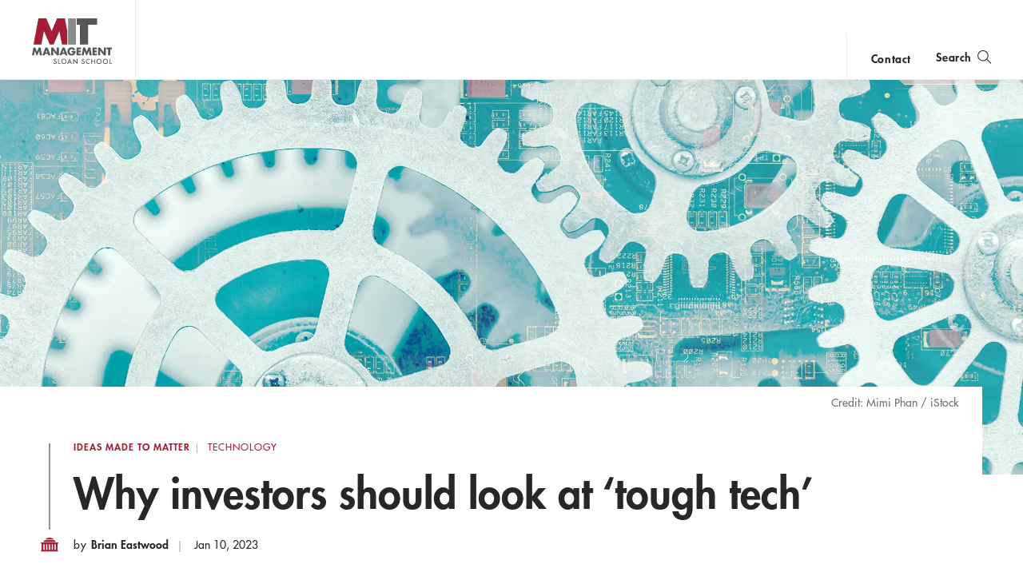

--- FILE ---
content_type: text/html; charset=UTF-8
request_url: https://mitsloan.mit.edu/ideas-made-to-matter/why-investors-should-look-tough-tech
body_size: 17815
content:
<!DOCTYPE html>
<html lang="en" dir="ltr" prefix="og: https://ogp.me/ns#">
  <head>
    <meta charset="utf-8" />
<noscript><style>form.antibot * :not(.antibot-message) { display: none !important; }</style>
</noscript><style>/* @see https://github.com/aFarkas/lazysizes#broken-image-symbol */.js img.lazyload:not([src]) { visibility: hidden; }/* @see https://github.com/aFarkas/lazysizes#automatically-setting-the-sizes-attribute */.js img.lazyloaded[data-sizes=auto] { display: block; width: 100%; }</style>
<meta property="og:site_name" content="MIT Sloan" />
<meta property="og:url" content="https://mitsloan.mit.edu/ideas-made-to-matter/why-investors-should-look-tough-tech" />
<meta property="og:title" content="Why investors should look at ‘tough tech’ | MIT Sloan" />
<meta property="og:image" content="https://mitsloan.mit.edu/sites/default/files/styles/og_image/public/2023-01/gears-circuit-board.jpg.webp?h=b4f85935&amp;itok=fqtqAczf" />
<meta name="twitter:card" content="summary_large_image" />
<meta name="twitter:site" content="MITSloan" />
<meta name="twitter:title" content="Why investors should look at ‘tough tech’ | MIT Sloan" />
<meta name="twitter:description" content="Tough tech, which applies science and technology to the world’s biggest problems, is redefining industries." />
<meta name="twitter:image" content="https://mitsloan.mit.edu/sites/default/files/styles/og_image/public/2023-01/gears-circuit-board.jpg.webp?h=b4f85935&amp;itok=fqtqAczf" />
<meta name="msvalidate.01" content="64FACE15B8B2407A6A501FD9EAC092AD" />
<meta name="facebook-domain-verification" content="o19u7bs0bn1cuxcoaxxw8b3gps1ffa" />
<meta name="google-site-verification" content="oUyu8HosmUo7DzbQ59Kk5-jsvPjeI1ab_LfqomGgqMg" />
<meta name="Generator" content="Drupal 10 (https://www.drupal.org)" />
<meta name="MobileOptimized" content="width" />
<meta name="HandheldFriendly" content="true" />
<meta name="viewport" content="width=device-width, initial-scale=1.0" />
<meta name="theme-color" content="#000000" />
<link rel="icon" href="/favicon.ico" type="image/vnd.microsoft.icon" />
<link rel="manifest" href="/manifest.json?_format=json" />
<link rel="canonical" href="https://mitsloan.mit.edu/ideas-made-to-matter/why-investors-should-look-tough-tech" />
<link rel="shortlink" href="https://mitsloan.mit.edu/node/40849" />

    <title>Why investors should look at ‘tough tech’ | MIT Sloan</title>
    <meta http-equiv="X-UA-Compatible" content="IE=edge" />
        <link rel="apple-touch-icon" sizes="180x180" href="/apple-touch-icon.png">
    <link rel="icon" type="image/png" sizes="32x32" href="/favicon-32x32.png">
    <link rel="icon" type="image/png" sizes="16x16" href="/favicon-16x16.png">
    <link rel="manifest" href="/manifest.json">
    <link rel="mask-icon" href="/safari-pinned-tab.svg" color="#a31f34">
    <meta name="theme-color" content="#ffffff">
        <link rel="stylesheet" media="all" href="/sites/default/files/css/css_WvhTc0WdBNdFp26YKxI5cicBUJcPTkyMgPPl1JoPd-0.css?delta=0&amp;language=en&amp;theme=mitsloan&amp;include=[base64]" />
<link rel="stylesheet" media="all" href="/sites/default/files/css/css_pdmoMPyJ80MCOg_plUb1s66Q2p9aCPYgLNPdR1ja-tE.css?delta=1&amp;language=en&amp;theme=mitsloan&amp;include=[base64]" />

    <link type="text/css" rel="stylesheet" href="//fast.fonts.net/cssapi/d1a7a6a7-f8a0-45f8-aea8-21101826bd46.css"/>
    <script type="application/json" data-drupal-selector="drupal-settings-json">{"path":{"baseUrl":"\/","pathPrefix":"","currentPath":"node\/40849","currentPathIsAdmin":false,"isFront":false,"currentLanguage":"en"},"pluralDelimiter":"\u0003","suppressDeprecationErrors":true,"gtag":{"tagId":"","consentMode":false,"otherIds":[],"events":[],"additionalConfigInfo":[]},"ajaxPageState":{"libraries":"[base64]","theme":"mitsloan","theme_token":null},"ajaxTrustedUrl":{"form_action_p_pvdeGsVG5zNF_XLGPTvYSKCf43t8qZYSwcfZl2uzM":true},"gtm":{"tagId":null,"settings":{"data_layer":"dataLayer","include_classes":false,"allowlist_classes":"","blocklist_classes":"","include_environment":false,"environment_id":"","environment_token":""},"tagIds":["GTM-MVBC5PK"]},"dataLayer":{"defaultLang":"en","languages":{"en":{"id":"en","name":"English","direction":"ltr","weight":0}}},"lazy":{"lazysizes":{"lazyClass":"lazyload","loadedClass":"lazyloaded","loadingClass":"lazyloading","preloadClass":"lazypreload","errorClass":"lazyerror","autosizesClass":"lazyautosizes","srcAttr":"data-src","srcsetAttr":"data-srcset","sizesAttr":"data-sizes","minSize":40,"customMedia":[],"init":true,"expFactor":1.5,"hFac":0.8,"loadMode":2,"loadHidden":true,"ricTimeout":0,"throttleDelay":125,"plugins":[]},"placeholderSrc":"","preferNative":false,"minified":true,"libraryPath":"\/libraries\/lazysizes"},"user":{"uid":0,"permissionsHash":"b0578fd6735a74d7cf6ebcd03150dae1a82db6b50441e3d07964606c413cd7d3"}}</script>
<script src="/sites/default/files/js/js_7bUWEeXEfn0JUMBve2SIQsk6oK4rFAnVxOzXhTNFY_M.js?scope=header&amp;delta=0&amp;language=en&amp;theme=mitsloan&amp;include=[base64]"></script>
<script src="/modules/contrib/google_tag/js/gtag.js?t8rh2w"></script>
<script src="/modules/contrib/google_tag/js/gtm.js?t8rh2w"></script>
<script src="/sites/default/files/js/js_qTc_kBuQYqef9yALsD0AFxpGC8aTJdT4PQ-0irUAybc.js?scope=header&amp;delta=3&amp;language=en&amp;theme=mitsloan&amp;include=[base64]"></script>

  </head>
  <body class="user--anonymous">
        <a href="#main-content" class="visually-hidden focusable" id="skip-to-main-link">Skip to main content</a>
    <noscript><iframe src="https://www.googletagmanager.com/ns.html?id=GTM-MVBC5PK"
                  height="0" width="0" style="display:none;visibility:hidden"></iframe></noscript>

      <div class="dialog-off-canvas-main-canvas" data-off-canvas-main-canvas>
    <header id="site-header" class="site-header nav init ">
    <div class="site-header--content" data-nosnippet>
        <a class="nav--logo no-print" href="/" title="MIT Sloan">MIT Sloan logo</a>
        <nav class="nav--main no-print" aria-label="main">
                              <span class="nav--main--inner">
    <ul id="nav-menu" class="nav--links" aria-labelledby="nav-menu-btn">
                <li class="nav--academics nav--academics-mobile">
            <button class="academics-overlay--open-btn js-academics-overlay-btn" data-opened="false" aria-label="academics" aria-expanded="false">academics</button>
        </li>
                    <li><a href="/ideas-made-to-matter">Ideas Made to Matter</a></li>
                    <li><a href="/values/our-values">Values</a></li>
                    <li><a href="/events">Events</a></li>
                    <li><a href="/alumni">Alumni</a></li>
                    <li><a href="/faculty/faculty-directory">Faculty</a></li>
                    <li><a href="/about/why-mit-sloan">About</a></li>
                    <li><a href="https://exec.mit.edu/s/">Executive Education</a></li>
                <li class="nav--academics nav--academics-desktop">
            <button class="academics-overlay--open-btn js-academics-overlay-btn" data-opened="false" aria-label="academics" aria-expanded="false">academics</button>
        </li>
                    <li class="nav--contact nav--contact-mobile">
              <a href="/about/staff-directory">contact</a>
            </li>
            </ul>
    <span class="nav--mobile-footer">
                    <ul class="nav--share">
                                    <li><a class="nav--facebook" href="https://www.facebook.com/MITSloan" target="_blank">facebook</a></li>
                                    <li><a class="nav--instagram" href="https://www.instagram.com/mitsloan/" target="_blank">instagram</a></li>
                                    <li><a class="nav--linkedin" href="https://www.linkedin.com/company/mit-sloan-school-of-management" target="_blank">linkedin</a></li>
                                    <li><a class="nav--twitter" href="https://twitter.com/mitsloan" target="_blank">twitter</a></li>
                                    <li><a class="nav--youtube" href="https://www.youtube.com/user/MITSloan" target="_blank">youtube</a></li>
                            </ul>
                <a href="https://mit.edu" class="nav--mit-logo" title="Massachusetts Institute of Technology" target="_blank"></a>
    </span>
</span>


                    </nav>
        <div class="nav--actions no-print">
                              <div id="smart-area" class="nav--smart-area" data-site-section="fallback" data-animation-triggered="false" data-fallback-enabled="true">
                <p class="nav--smart-area-fallback">
                                        <span>Choose the human path for AI.</span>
                                        <a class="nav--smart-area-link" href="/ideas-made-to-matter/choose-human-path-ai">John C Head III Dean Rick Locke on the future of work.</a>
                    </p>
    </div>


                                        <div class="nav--contact nav--contact-desktop contact-link">
                  <a href="/about/staff-directory">contact</a>
                </div>
                        <button class="js-nav-search-view-btn nav--search-toggle" aria-label="search" aria-expanded="false"><span>Search</span></button>
            <button id="nav-menu-btn" class="js-nav-view-btn nav--view-toggle" aria-label="Main Menu" aria-haspopup="true" aria-controls="nav-menu">Main Menu</button>
        </div>
        <div class="nav--search no-print" aria-hidden="true">
            <form id="nav-search-form" class="nav--search-form">
                <input tabindex="-1" class="nav--search-field" type="text" placeholder="Search">
                <input tabindex="-1" type="submit" class="js-nav-search-submit nav--search-submit" value="Submit">
                <span class="nav--search-submit-graphic" aria-hidden="true"></span>
            </form>
            <button tabindex="-1" class="js-nav-search-view-btn nav--search-close">close search</button>
        </div>
    </div>
              <section class="academics-overlay js-academics-overlay init">
	<div class="academics-overlay--content" data-nosnippet>
		<header class="academics-overlay--header">
			<span class="academics-overlay--close-btn-wrapper">
				<button tabindex="-1" class="academics-overlay--close-btn js-academics-overlay-btn">Back to Menu</button>
			</span>
							<h2 class="academics-overlay--title">Which program is right for you?</h2>
			                                        <span class="academics-overlay--bg">
                        <picture loading="lazy" data-lazy="1 27628" width="1500" height="500">
                <!--[if IE 9]><video style="display: none;"><![endif]-->
              <source media="all and (min-width: 3840px)" type="image/webp" width="1500" height="500" data-srcset="/sites/default/files/styles/academics_overlay_desktop/public/2021-06/academics-overlay-default.png.webp?itok=FQ5ETPID 1x"/>
              <source media="all and (max-width: 3839px) and (min-width: 1920px)" type="image/webp" width="1500" height="500" data-srcset="/sites/default/files/styles/academics_overlay_desktop/public/2021-06/academics-overlay-default.png.webp?itok=FQ5ETPID 1x"/>
              <source media="all and (max-width: 1919px) and (min-width: 1440px)" type="image/webp" width="1500" height="500" data-srcset="/sites/default/files/styles/academics_overlay_desktop/public/2021-06/academics-overlay-default.png.webp?itok=FQ5ETPID 1x"/>
              <source media="all and (max-width: 1439px) and (min-width: 1210px)" type="image/webp" width="1500" height="500" data-srcset="/sites/default/files/styles/academics_overlay_desktop/public/2021-06/academics-overlay-default.png.webp?itok=FQ5ETPID 1x"/>
              <source media="all and (max-width: 1209px) and (min-width: 768px)" type="image/webp" width="780" height="260" data-srcset="/sites/default/files/styles/academics_overlay_mobile/public/2021-06/academics-overlay-default.png.webp?itok=BUmzKguX 1x"/>
              <source media="all and (max-width: 767px)" type="image/webp" width="780" height="260" data-srcset="/sites/default/files/styles/academics_overlay_mobile/public/2021-06/academics-overlay-default.png.webp?itok=BUmzKguX 1x"/>
            <!--[if IE 9]></video><![endif]-->
            <img loading="lazy" width="1500" height="500" alt="MIT Sloan Campus life" class="lazyload" data-src="/sites/default/files/styles/academics_overlay_desktop/public/2021-06/academics-overlay-default.png.webp?itok=FQ5ETPID" />

  </picture>



                </span>
            		</header>

		<div class="academics-overlay--body">
			<div class="academics-overlay--programs">
									<div class="academics-overlay--programs-col">
																					<div class="academics-overlay--program">
									<a href="/mba/introduce-yourself" >MBA</a>
									<p>Through intellectual rigor and experiential learning, this full-time, two-year MBA program develops leaders who make a difference in the world.</p>
								</div>
																												<div class="academics-overlay--program">
									<a href="https://lgo.mit.edu/"  target="_blank" >Leaders for Global Operations</a>
									<p>Earn your MBA and SM in engineering with this transformative two-year program. </p>
								</div>
																												<div class="academics-overlay--program">
									<a href="/mfin/introduce-yourself" >Master of Finance</a>
									<p>A rigorous, hands-on program that prepares adaptive problem solvers for premier finance careers.</p>
								</div>
																												<div class="academics-overlay--program">
									<a href="/master-of-business-analytics/introduce-yourself" >Master of Business Analytics</a>
									<p>A 12-month program focused on applying the tools of modern data science, optimization and machine learning to solve real-world business problems.</p>
								</div>
																		</div>
									<div class="academics-overlay--programs-col">
																					<div class="academics-overlay--program">
									<a href="/msms/master-science-management-studies/explore-program" >Master of Science in Management Studies</a>
									<p>Combine an international MBA with a deep dive into management science. A special opportunity for partner and affiliate schools only.</p>
								</div>
																												<div class="academics-overlay--program">
									<a href="/programs/phd/explore-program" >PhD</a>
									<p>A doctoral program that produces outstanding scholars who are leading in their fields of research.</p>
								</div>
																												<div class="academics-overlay--program">
									<a href="/programs/undergraduate/undergraduate-programs" >Undergraduate </a>
									<p>Bring a business perspective to your technical and quantitative expertise with a bachelor’s degree in management, business analytics, or finance.</p>
								</div>
																												<div class="academics-overlay--program">
									<a href="/mba/deferred-admission" >MBA Early (Deferred admissions option)</a>
									<p>Apply now and work for two to five years. We&#039;ll save you a seat in our MBA class when you&#039;re ready to come back to campus for your degree.</p>
								</div>
																		</div>
							</div>

							<div class="academics-overlay--executive-programs">
					<h3>
						<strong>Executive</strong>
						Programs</h3>
											<div class="academics-overlay--program">
							<a href="/emba/introduce-yourself" >MIT Executive MBA</a>
							<p>The 20-month program teaches the science of management to mid-career leaders who want to move from success to significance.</p>
						</div>
											<div class="academics-overlay--program">
							<a href="/mit-sloan-fellows-mba-program/introduce-yourself" >MIT Sloan Fellows MBA</a>
							<p>A full-time MBA program for mid-career leaders eager to dedicate one year of discovery for a lifetime of impact.</p>
						</div>
											<div class="academics-overlay--program">
							<a href="https://sdm.mit.edu/"  target="_blank" >System Design &amp; Management</a>
							<p>A joint program for mid-career professionals that integrates engineering and systems thinking. Earn your master’s degree in engineering and management.</p>
						</div>
											<div class="academics-overlay--program">
							<a href="https://executive.mit.edu/"  target="_blank" >Executive Education</a>
							<p>Non-degree programs for senior executives and high-potential managers.</p>
						</div>
											<div class="academics-overlay--program">
							<a href="/visiting-fellows" >Visiting Fellows </a>
							<p>A non-degree, customizable program for mid-career professionals.</p>
						</div>
									</div>
					</div>
					<footer class="academics-overlay--footer">
				<a class="academics-overlay--footer-link" href="/events?f%5B0%5D=events_audience%3A1802">View Upcoming Program Events</a>
			</footer>
			</div>
</section>


    </header>

<main class="" role="main" id="main-content">
                <div class="admin"><div class="admin--messages"><div data-drupal-messages-fallback class="hidden"></div>
</div></div>    
      
<article class="article" itemscope itemtype="http://schema.org/Article">
    <meta hidden itemprop="headline" content="Tough tech, which applies science and technology to the world’s biggest problems, is redefining industries.">    <span hidden aria-hidden="true" itemprop="publisher" itemscope itemtype="http://schema.org/Organization">
        <meta hidden itemprop="name" content="MIT Sloan School of Management">
        <span hidden itemprop="logo" itemscope itemtype="https://schema.org/ImageObject">
            <meta itemprop="url" content="/themes/custom/mitsloan/img/MITSloanLogo.png">
            <meta itemprop="width" content="152">
            <meta itemprop="height" content="87">
        </span>
    </span>

            <header class="article_header" data-background="true">
    <figure class="article_header--figure no-print" aria-hidden="true">
                    <div class="article_header--bg" aria-label="Gears on top of a circuit board" aria-hidden="true" itemprop="image" itemscope itemtype="https://schema.org/ImageObject" style="background-image: url(/sites/default/files/styles/article_header/public/2023-01/gears-circuit-board.jpg.webp?h=b4f85935&amp;itok=8p06Tilm);">
                <meta itemprop="url" content="/sites/default/files/styles/article_header/public/2023-01/gears-circuit-board.jpg.webp?h=b4f85935&amp;itok=8p06Tilm">
                <meta itemprop="width" content="1400">
                <meta itemprop="height" content="480">
            </div>
                <div class="article_header--pattern">
            <div class="article_header--pattern_inside"></div>
        </div>
    </figure>
    <div class="article_header--container" data-long-title="false">
        <div class="article_header--notation no-print">
                    <p class="article_header--credit">Credit: Mimi Phan / iStock</p>
                        </div>
        <div class="article_header--decoration" aria-hidden="true">
            <svg class="article_header--dome" tabindex="-1" aria-hidden="true" focusable="false" width="22px" height="18px" viewBox="0 0 22 18" version="1.1" xmlns="http://www.w3.org/2000/svg" xmlns:xlink="http://www.w3.org/1999/xlink">
                <defs>
                    <mask id="article_header--dome_mask" fill="white">
                        <polygon id="article_header--dome_path" points="10.8642542 0.0350544111 0.0170843034 0.0350544111 0.0170843034 2.60748156 10.8642542 2.60748156 10.8642542 0.0350544111"></polygon>
                    </mask>
                </defs>
                <path fill-rule="evenodd" d="M0,6.09932859 L0.877883598,8.18323872 L0.877883598,15.3222329 L0.030840682,17.3245206 L21.9724797,17.3245206 L21.1214203,15.3222329 L21.1214203,8.18323872 L21.997726,6.09932859 L0,6.09932859 Z M17.2313345,15.2588777 L18.7742293,15.2588777 L18.7742293,8.1938221 L17.2313345,8.1938221 L17.2313345,15.2588777 Z M13.7314192,15.2588777 L15.2733098,15.2588777 L15.2733098,8.1938221 L13.7314192,8.1938221 L13.7314192,15.2588777 Z M10.2639224,15.2588777 L11.8059565,15.2588777 L11.8059565,8.1938221 L10.2639224,8.1938221 L10.2639224,15.2588777 Z M6.75783892,15.2588777 L8.30001646,15.2588777 L8.30001646,8.1938221 L6.75783892,8.1938221 L6.75783892,15.2588777 Z M3.27355908,15.2588777 L4.81458907,15.2588777 L4.81458907,8.1938221 L3.27355908,8.1938221 L3.27355908,15.2588777 Z" fill="#A31F34"></path>
                <path transform="translate(3.533216, 0.018557)" fill="#A31F34" d="M0.0279793063,5.37149681 L0.0279793063,4.26763624 C0.0279793063,3.40443874 3.38401928,2.70477613 7.52628148,2.70477613 C11.6685437,2.70477613 15.0227189,3.40443874 15.0227189,4.26763624 L15.0227189,5.37149681"></path>
                <path transform="translate(5.5943570000000005, 0.018557)" fill="#A31F34" mask="url(#article_header--dome_mask)" d="M5.44131476,0.0351413977 C5.18182269,0.0316619318 1.89621423,0.0718207677 0.0170843034,2.16689419 L0.0170843034,2.60748156 C1.21140764,2.22908964 3.74808959,2.05584124 5.40903962,2.07671803 L5.40903962,2.07802283 L5.42668336,2.07802283 L5.44131476,2.07802283 L5.4545117,2.07802283 L5.47430711,2.07802283 L5.47430711,2.07671803 C7.13396614,2.05584124 9.67093498,2.22908964 10.8642542,2.60748156 L10.8642542,2.16689419 C8.98770629,0.0718207677 5.69951581,0.0316619318 5.44131476,0.0351413977"></path>
            </svg>
        </div>

        <div class="article_header--text_wrap">
            <div class="article_header--eyebrow">
                <p class="article_header--label">		<a class="eyebrow-link" href="/ideas-made-to-matter">Ideas Made to Matter</a>

</p>
                                    <p class="article_header--tag">
                                            <a class="primary-topic-page-link" href="/ideas-made-to-matter/topics/technology">
                        Technology</a>
                                        </p>
                            </div>
            <h1 class="article_header--title" itemprop="name">Why investors should look at ‘tough tech’</h1>
            <div class="article_header--info">
                                                        <p class="authors--byline">By</p>
    		        <span class="authors--author" itemprop="author">Brian Eastwood</span>
  
                                                    <p class="article_header--date">
                        <time datetime="2023-01-10" itemprop="datePublished" pubdate>Jan 10, 2023</time>
                    </p>
                            </div>
        </div>
    </div>
</header>
    
            <aside class="wim">
        <h2 class="wim--label jump-header" id="why-it-matters">Why It Matters		<a href="#why-it-matters" class="jump-link" aria-label="Jump to Why It Matters">
            <img src="/themes/custom/mitsloan/img/anchorlink-icon.png" alt="" />
        </a>
		</h2>
    <p class="wim--text">Tough tech applies science, engineering, and technology to the world’s biggest challenges. Investors shouldn’t shy away from the market — especially if founders can prove the technologies will scale.</p>

        <svg class="wim--corner" data-position="top_left" aria-hidden="true" focusable="false">
        <rect class="wim--corner_rect" x="0" y="0" width="2" height="15"></rect>
        <rect class="wim--corner_rect" x="0" y="0" width="15" height="2"></rect>
    </svg>
    <svg class="wim--corner" data-position="bot_right" aria-hidden="true" focusable="false">
        <rect class="wim--corner_rect" x="13" y="0" width="2" height="15"></rect>
        <rect class="wim--corner_rect" x="0" y="13" width="15" height="2"></rect>
    </svg>
    <svg class="wim--corner" data-position="bot_left" aria-hidden="true" focusable="false">
        <rect class="wim--corner_rect" x="0" y="0" width="2" height="15"></rect>
        <rect class="wim--corner_rect" x="0" y="13" width="15" height="2"></rect>
    </svg>
    <svg class="wim--corner" data-position="top_right" aria-hidden="true" focusable="false">
        <rect class="wim--corner_rect" x="13" y="0" width="2" height="15"></rect>
        <rect class="wim--corner_rect" x="0" y="0" width="15" height="2"></rect>
    </svg>

        </aside>

    
            <div class="micro_share">
    <button class="micro_share--button" type="button" aria-label="Click to open social share links." aria-expanded="false">
        <span class="micro_share--label">Share</span>
    </button>

        <div class="micro_share--icons" data-opened="false" aria-hidden="true">
        <ul class="micro_share--list">
                            <li class="micro_share--item">
                    <a tabindex="-1" class="micro_share--link" title="Share on Facebook" data-social="facebook" target="_blank" href="https://www.facebook.com/dialog/share?app_id=197866067790470&amp;display=popup&amp;href=https://mitsloan.mit.edu/ideas-made-to-matter/why-investors-should-look-tough-tech&amp;redirect_uri=https://mitsloan.mit.edu/ideas-made-to-matter/why-investors-should-look-tough-tech&amp;quote=Why investors should look at ‘tough tech’"></a>
                </li>
                                        <li class="micro_share--item">
                    <a tabindex="-1" class="micro_share--link" title="Share on X" data-social="twitter" target="_blank" href="https://twitter.com/intent/tweet?url=https://mitsloan.mit.edu/ideas-made-to-matter/why-investors-should-look-tough-tech&amp;text=Why investors should look at ‘tough tech’&amp;via=MITSloan"> </a>
                </li>
                                        <li class="micro_share--item">
                    <a tabindex="-1" class="micro_share--link" title="Share on LinkedIn" data-social="linkedin" target="_blank" href="https://www.linkedin.com/shareArticle?mini=true&amp;url=https://mitsloan.mit.edu/ideas-made-to-matter/why-investors-should-look-tough-tech&amp;title=Why investors should look at ‘tough tech’&amp;summary=Why investors should look at ‘tough tech’&amp;source="></a>
                </li>
                                        <li class="micro_share--item">
                    <a tabindex="-1" class="micro_share--link" title="Mail link" data-social="mail" href="mailto:?subject=Why%20investors%20should%20look%20at%20%E2%80%98tough%20tech%E2%80%99&amp;body=Why investors should look at ‘tough tech’ https%3A%2F%2Fmitsloan.mit.edu%2Fideas-made-to-matter%2Fwhy-investors-should-look-tough-tech"></a>
                </li>
                        <li class="micro_share--item">
                <button tabindex="-1" class="micro_share--close" type="button"  aria-label="Close sharing links"></button>
            </li>
        </ul>
    </div>
</div>
    
            <div class="article--body">
                            <aside class="share js-share" data-visible="true" data-fixed="false" tabindex="0">
    <ul class="share--list">
                    <li><a href="https://www.facebook.com/dialog/share?app_id=197866067790470&amp;display=popup&amp;href=https://mitsloan.mit.edu/ideas-made-to-matter/why-investors-should-look-tough-tech&amp;redirect_uri=https://mitsloan.mit.edu/ideas-made-to-matter/why-investors-should-look-tough-tech&amp;quote=" target="_blank" class="share--btn share--facebook">facebook</a></li>
                            <li><a href="https://twitter.com/intent/tweet?url=https://mitsloan.mit.edu/ideas-made-to-matter/why-investors-should-look-tough-tech&amp;text=Why investors should look at ‘tough tech’&amp;via=MITSloan" target="_blank" class="share--btn share--twitter">X</a></li>
                            <li><a href="https://www.linkedin.com/shareArticle?mini=true&amp;url=https://mitsloan.mit.edu/ideas-made-to-matter/why-investors-should-look-tough-tech&amp;title=Why investors should look at ‘tough tech’&amp;summary=&amp;source=" target="_blank" class="share--btn share--linkedin">linkedin</a></li>
                            <li><a href="mailto:?subject=Why%20investors%20should%20look%20at%20%E2%80%98tough%20tech%E2%80%99&amp;body=Read more from MIT Sloan.%0A %0AWhy%20investors%20should%20look%20at%20%E2%80%98tough%20tech%E2%80%99%0ATough%20tech%2C%20which%20applies%20science%20and%20technology%20to%20the%20world%E2%80%99s%20biggest%20problems%2C%20is%20redefining%20industries.%0Ahttps://mitsloan.mit.edu/ideas-made-to-matter/why-investors-should-look-tough-tech%0A" class="share--btn share--email">email</a></li>
                            <li><a href="#" onclick="window.print();return false;" class="share--btn share--print">print</a></li>
            </ul>
    <button class="share--btn share--open js-open">open share links</button>
    <button class="share--btn share--close js-close">close share links</button>
</aside>

            
            <p>The biggest challenges facing the world today — combating climate change, improving public health, reducing construction’s carbon footprint, and so on — largely cannot be addressed with a smartphone app or consumer device.</p><p>For that, there’s “tough tech.”</p><p>Tough tech extends beyond lines of software code to apply technology to processes, materials, or systems that exist in the real world.</p>    <div class="newsletter_form no-print half-width half-width-module thinking-forward">
        <div id="paragraph--type--newsletter_form--19375">
             

                     <form class="webform-submission-form webform-submission-add-form webform-submission-emma-subsc-form webform-submission-emma-subsc-add-form webform-submission-emma-subsc-paragraph-19375-form webform-submission-emma-subsc-paragraph-19375-add-form js-webform-details-toggle webform-details-toggle" data-drupal-selector="webform-submission-emma-subsc-paragraph-19375-add-form-2" action="/ideas-made-to-matter/why-investors-should-look-tough-tech" method="post" id="webform-submission-emma-subsc-paragraph-19375-add-form--2" accept-charset="UTF-8">
  
  <label class="form-headline form-title" data-drupal-selector="edit-work-smart-with-our-thinking-forward-newsletter" for="edit-work-smart-with-our-thinking-forward-newsletter--2">Work smart with our Thinking Forward newsletter</label><label class="form-headline form-subhead" data-drupal-selector="edit-insights-from-mit-experts-delivered-every-tuesday-morning-" for="edit-insights-from-mit-experts-delivered-every-tuesday-morning---2">Insights from MIT experts, delivered every Tuesday morning.</label><div class="form-subscribe-option js-form-item form-item js-form-type-checkbox form-item-ai-at-work-signup js-form-item-ai-at-work-signup">
        <div class="container">
  <input data-drupal-selector="edit-ai-at-work-signup" type="checkbox" id="edit-ai-at-work-signup--2" name="ai_at_work_signup" value="95197411" class="form-checkbox">
  <span class="checkmark"></span>
</div>

        <label for="edit-ai-at-work-signup--2" class="option">Yes, I’d also like to subscribe to the AI at Work newsletter</label>
      </div>
<div class="js-form-item form-item js-form-type-email form-item-email js-form-item-email">
        <input autocomplete="email" pattern="^[a-z0-9._%+-]+@[a-z0-9.-]+\.[a-z]{2,}$" data-webform-pattern-error="Not a valid email" data-drupal-selector="edit-email" type="email" id="edit-email--2" name="email" value size="60" maxlength="254" placeholder="*" class="form-email required" required="required" aria-required="true">

        <label for="edit-email--2" class="option js-form-required form-required">Email:</label>
      </div>
<div class="macro-cta__btn js-form-wrapper form-wrapper" data-drupal-selector="edit-submit-buttons-container" id="edit-submit-buttons-container--2"><div data-drupal-selector="edit-actions" class="form-actions webform-actions js-form-wrapper form-wrapper" id="edit-actions--3"><input class="webform-button--submit button button--primary js-form-submit form-submit" data-drupal-selector="edit-actions-submit-2" type="submit" id="edit-actions-submit--2" name="op" value="SIGN UP">

</div>
<div class="arrow js-form-item form-item js-form-type-webform-markup form-item- js-form-item- form-no-label">
        
        </div>
</div>
<div class="webform-footer js-form-wrapper form-wrapper" data-drupal-selector="edit-footer" id="edit-footer--4"><div class="footer-image thinking-forward--plus-signs js-form-item form-item js-form-type-webform-markup form-item- js-form-item- form-no-label">
        
        </div>
</div>
<input autocomplete="off" data-drupal-selector="form-joopttuuj6elyz5s4dnvpwcrwcf4yjgn4lu70tokq3o" type="hidden" name="form_build_id" value="form-jooPTTUUJ6ELyZ5S4DNvpWcrwcF4YJGN4LU70tOkq3o">
<input data-drupal-selector="edit-webform-submission-emma-subsc-paragraph-19375-add-form-2" type="hidden" name="form_id" value="webform_submission_emma_subsc_paragraph_19375_add_form">
<div class="secondaryemail-textfield js-form-wrapper form-wrapper" style="display: none !important;"><div class="js-form-item form-item js-form-type-textfield form-item-secondaryemail js-form-item-secondaryemail">
      <label for="edit-secondaryemail--2">Leave this field blank</label>
        <input autocomplete="off" data-drupal-selector="edit-secondaryemail" type="text" id="edit-secondaryemail--2" name="secondaryemail" value size="20" maxlength="128" class="form-text">

        </div>
</div>


  
</form>


            </div>
  </div>

<p>It’s solving real problems — and it’s attracting real money. There’s <a href="https://formenergy.com/" target="_blank">Form Energy</a>, which builds batteries that can store wind and solar energy for days. It has the potential to tip the scale in favor of alternative sources of energy. The company <a href="https://formenergy.com/form-energy-announces-450m-series-e-financing/" target="_blank">raised $450 million in Series E funding</a> in October.</p><p>Or there’s <a href="https://www.cellinobio.com/" target="_blank">Cellino Biotech</a>, which automates the process of removing unwanted cells during the stem cell therapy manufacturing process. Automation cuts overhead costs, allowing production to scale faster. The company <a href="https://www.businesswire.com/news/home/20220125005433/en/Leaps-by-Bayer-Leads-80M-Series-A-Financing-for-Cellino-Biotech-to-Autonomize-Stem-Cell-Therapy-Manufacturing" target="_blank">raised $80 million in Series A funding in January</a> and has Bayer in its corner.</p><p>Tough tech is setting out to “redefine industries,” said Katie Rae, CEO and managing partner of The Engine, a venture capital fund with an infrastructure and ecosystem network for tough tech, built by MIT.</p><p>Speaking at the <a href="https://climatetech2022.us2.pathable.com/" target="_blank">ClimateTech</a> conference hosted by MIT Technology Review, Rae discussed what she and her team look for in tough tech companies, and what it takes to help them grow.</p><h2><strong>Think big, but start small</strong></h2><p>As the name implies, tough tech addresses problems that won’t go away overnight. Rae assesses tough tech startups accordingly.</p><p>“I look for a founder or a set of founders who are on a mission, who want to go on a long-term and extreme journey of self-actualization,” she said. “Then I think, ‘Who is this team? Why do they want to do it? What is the problem they’re trying to solve?’”</p><p>The next step is diving into the technology itself, Rae said. Will it solve the problem the team intends to address? Can it scale globally? How will it gain market share?</p><p>While these are big-picture questions, tough tech companies can still start small. The aim of Commonwealth Fusion Systems, for example, is to provide clean energy through nuclear fusion. When the company approached investors, it sought funding not for a full-fledged <a href="https://www.energy.gov/science/doe-explainstokamaks" target="_blank">tokamak</a> (which confines plasma in such a way to make fusion possible) but for the magnets that create the magnetic field to confine the plasma.</p><p>“What is the smallest thing you can build to prove that your idea can work?” Rae said. “From there, you can build larger ones as you go.”</p><p>Upon proving the concept with the magnet, Commonwealth Fusion <a href="https://cfs.energy/news-and-media/commonwealth-fusion-systems-closes-1-8-billion-series-b-round" target="_blank">raised $1.8 billion in Series B funding</a> in December 2021 to build its “net energy fusion machine.”</p><h2><strong>Leadership can be taught, and incumbents can be partners</strong></h2><p>The Engine describes tough tech as existing at the intersection of science, engineering, and leadership. For Rae, the third component is where the ecosystem around tough tech founders can have the biggest impact.</p><div class="article_promo half-width-module">
    <header class="article_promo--header">
        <h3>Related Articles</h3>
    </header>
    <div class="article_promo--container">
                    <a class="article_promo--item" title="Clean tech is here, now we need people power" href="/ideas-made-to-matter/climate-experts-clean-tech-here-now-we-need-people-power" data-dynamic="false" data-image-enabled="true" target="_blank">
                                    <figure class="article_promo--figure" data-slot="first" aria-label="Silhouettes of people communicating with turbines and solar panels in the background" style="background-image: url(/sites/default/files/styles/highlighted_article/public/2021-10/clean-energy_1.jpg.webp?h=7691f918&amp;itok=U3Pl-fUh);"></figure>
                
                                <span class="article_promo--item_title" data-slot="first">Clean tech is here, now we need people power</span>
            </a>
                    <a class="article_promo--item" title="Wall Street gurus: How to invest in a volatile market" href="/ideas-made-to-matter/wall-street-gurus-how-to-invest-a-volatile-market" data-dynamic="false" data-image-enabled="true" target="_blank">
                                    <figure class="article_promo--figure" data-slot="second" aria-label="A boat made of a dollar bill rides a wavy sea that's also a graph" style="background-image: url(/sites/default/files/styles/highlighted_article/public/2022-06/dollar-ship-storm_0.jpg.webp?h=909c7371&amp;itok=nPQTU4b-);"></figure>
                
                                <span class="article_promo--item_title" data-slot="second">Wall Street gurus: How to invest in a volatile market</span>
            </a>
                    <a class="article_promo--item" title="Google’s Sundar Pichai on tech as an agent for change  " href="/ideas-made-to-matter/googles-sundar-pichai-says-tech-a-powerful-agent-change" data-dynamic="false" data-image-enabled="true" target="_blank">
                                    <figure class="article_promo--figure" data-slot="third" aria-label="Sundar Pichai" style="background-image: url(/sites/default/files/styles/highlighted_article/public/2022-03/sundar-pichai.jpg.webp?h=adc779ab&amp;itok=DeXm-4UT);"></figure>
                
                                <span class="article_promo--item_title" data-slot="third">Google’s Sundar Pichai on tech as an agent for change  </span>
            </a>
            </div>
</div>

<p>“The problems that we’re facing are solved by incredible, cutting-edge technologies. A lot of the founders are going to be postdocs, PhDs, and people with true scientific and engineering knowledge,” she said. “We take the stance of ‘embrace that community of people.’ We think leadership and entrepreneurship can be taught — not in a vacuum, but alongside other people who have done it before.”</p><p>Those “other people” can include industry incumbents, Rae added. That’s a differentiator from other technology industries — especially software development, where investing alongside competitors would be “anathema” — and it’s an opportunity for tough tech startups to find partners.</p><p>“Most R&amp;D labs have been gutted in large companies, so the startups and incumbents are much closer in some ways. If you think about a large steel company, and then you think about green steel, these marriages often do make sense,” she said. “There's a lot that incumbents know about how to get to market and how to scale, and a new company might be able to open up different kinds of markets that an incumbent isn’t able to get to now.”</p><p><a class="mit--cta" href="https://mitsloan.mit.edu/ideas-made-to-matter/where-are-they-now-catch-9-mits-most-innovative-startups" target="_blank">Read next: Catch up with 9 of MIT's most innovative startups&nbsp;</a></p>

                            <div class="more_info">
    <svg class="more_info--svg" aria-hidden="true" focusable="false" width="44px" height="44px" viewBox="0 0 44 44" version="1.1" xmlns="http://www.w3.org/2000/svg" xmlns:xlink="http://www.w3.org/1999/xlink">
        <defs>
            <ellipse id="more_info--path-1" cx="22" cy="22" rx="22" ry="22"></ellipse>
            <polygon id="more_info--path-3" points="9.87659473 0.0318676464 0.0155311849 0.0318676464 0.0155311849 2.37043778 9.87659473 2.37043778 9.87659473 0.0318676464"></polygon>
        </defs>
        <g id="more_info---Global-Styleguide" stroke="none" stroke-width="1" fill="none" fill-rule="evenodd">
            <g id="more_info--05-Text-Heavy-Modules" transform="translate(-800.000000, -2671.000000)">
                <g id="more_info--Group-5" transform="translate(80.000000, 99.000000)">
                    <g id="more_info--Group-15" transform="translate(0.000000, 1709.000000)">
                        <g id="more_info--Group-3" transform="translate(0.000000, 482.000000)">
                            <g id="more_info--Group-23" transform="translate(720.000000, 356.000000)">
                                <g id="more_info--pexels-photo-119705" transform="translate(0.000000, 25.000000)">
                                    <mask id="more_info--mask-2" fill="white">
                                        <use xlink:href="#more_info--path-1"></use>
                                    </mask>
                                    <use id="more_info--Mask" fill="#A31F34" xlink:href="#more_info--path-1"></use>
                                    <g id="more_info--Page-1" opacity="0.5" mask="url(#more_info--mask-2)">
                                        <g transform="translate(12.000000, 14.000000)">
                                            <path d="M0,5.54484417 L0.798075998,7.43930793 L0.798075998,13.9293027 L0.0280369836,15.7495642 L19.9749816,15.7495642 L19.2012912,13.9293027 L19.2012912,7.43930793 L19.9979328,5.54484417 L0,5.54484417 Z M15.6648496,13.871707 L17.0674812,13.871707 L17.0674812,7.44892918 L15.6648496,7.44892918 L15.6648496,13.871707 Z M12.4831083,13.871707 L13.8848271,13.871707 L13.8848271,7.44892918 L12.4831083,7.44892918 L12.4831083,13.871707 Z M9.33083854,13.871707 L10.7326877,13.871707 L10.7326877,7.44892918 L9.33083854,7.44892918 L9.33083854,13.871707 Z M6.14348993,13.871707 L7.54546951,13.871707 L7.54546951,7.44892918 L6.14348993,7.44892918 L6.14348993,13.871707 Z M2.9759628,13.871707 L4.37689915,13.871707 L4.37689915,7.44892918 L2.9759628,7.44892918 L2.9759628,13.871707 Z" id="more_info--Fill-1" fill="#FFFFFF"></path>
                                            <g stroke-width="1" fill="none" transform="translate(3.212014, 0.016870)">
                                                <path d="M0.025435733,4.88317891 L0.025435733,3.87966931 C0.025435733,3.0949443 3.07638117,2.45888739 6.84207407,2.45888739 C10.607767,2.45888739 13.6570172,3.0949443 13.6570172,3.87966931 L13.6570172,4.88317891" id="more_info--Fill-2" fill="#FFFFFF"></path>
                                                <g id="more_info--Group-6" transform="translate(1.873764, 0.000000)">
                                                    <mask id="more_info--mask-4" fill="white">
                                                        <use xlink:href="#more_info--path-3"></use>
                                                    </mask>
                                                    <g id="more_info--Clip-5"></g>
                                                    <path d="M4.94664978,0.0319467252 C4.7107479,0.0287835744 1.72383112,0.065291607 0.0155311849,1.96990381 L0.0155311849,2.37043778 C1.10127968,2.02644513 3.40735418,1.86894658 4.91730875,1.88792548 L4.91730875,1.88911166 L4.93334851,1.88911166 L4.94664978,1.88911166 L4.958647,1.88911166 L4.97664283,1.88911166 L4.97664283,1.88792548 C6.48542376,1.86894658 8.79175907,2.02644513 9.87659473,2.37043778 L9.87659473,1.96990381 C8.17064208,0.065291607 5.18137801,0.0287835744 4.94664978,0.0319467252" id="more_info--Fill-4" fill="#FFFFFF" mask="url(#more_info--mask-4)"></path>
                                                </g>
                                            </g>
                                        </g>
                                    </g>
                                </g>
                            </g>
                        </g>
                    </g>
                </g>
            </g>
        </g>
    </svg>

    <div class="more_info--container">
        <span class="more_info--label">For more info</span>

        
                          <span class="more_info--name">Sara Brown</span>
                                      <span class="more_info--job">Senior News Editor and Writer
</span>
                                                  <span class="more_info--email">
                  <a class="more_info--email_link" title="email at sbrown1@mit.edu" href="mailto:sbrown1@mit.edu">sbrown1@mit.edu</a>
              </span>
                    
    </div>
</div>
                    </div>
                                    <section class="multi_up js-full-bleed-component no-print" data-layout="default" data-item-count="3">
                <header class="vert-mod-header" data-enabled="true">
                        <h2 class="vert-mod-header--label" id="related-articles">Related <strong>Articles</strong></h2>
        </header>
        <div class="multi_up--container">
                            <a class="multi_up--item" title="‘This AI tool helped me choose the right market for my startup’" aria-label="‘This AI tool helped me choose the right market for my startup’" href="/ideas-made-to-matter/ai-tool-helped-me-choose-right-market-my-startup" data-dynamic="" data-image-enabled="true" >
                                                                                                                                                                                                                      <picture width="330" height="408">
                <!--[if IE 9]><video style="display: none;"><![endif]-->
              <source srcset="/sites/default/files/styles/multi_up_large_desktop/public/2026-01/dani-valencia-2_0.jpg.webp?h=27871bc8&amp;itok=15xSCCkv 1x" media="all and (max-width: 1439px) and (min-width: 1210px)" type="image/webp" width="330" height="408"/>
              <source srcset="/sites/default/files/styles/multi_up_large_tablet/public/2026-01/dani-valencia-2_0.jpg.webp?h=27871bc8&amp;itok=1IE9It9A 1x" media="all and (max-width: 1209px) and (min-width: 768px)" type="image/webp" width="212" height="263"/>
              <source srcset="/sites/default/files/styles/multi_up_mobile/public/2026-01/dani-valencia-2_0.jpg.webp?h=27871bc8&amp;itok=N8DkUJtd 1x" media="all and (max-width: 767px)" type="image/webp" width="232" height="174"/>
            <!--[if IE 9]></video><![endif]-->
            <img width="330" height="408" src="/sites/default/files/styles/multi_up_large_desktop/public/2026-01/dani-valencia-2_0.jpg.webp?h=27871bc8&amp;itok=15xSCCkv" alt="Dani Valencia" loading="lazy" />

  </picture>

                    
                                                                                                <span class="multi_up--item_tag" data-slot="first">
                                <strong>Ideas Made to Matter</strong>
                            </span>
                        
                                                <span class="multi_up--item_title" data-slot="first">‘This AI tool helped me choose the right market for my startup’</span>
                                    </a>
                            <a class="multi_up--item" title="How to navigate the age of agentic AI" aria-label="How to navigate the age of agentic AI" href="/ideas-made-to-matter/how-to-navigate-age-agentic-ai" data-dynamic="" data-image-enabled="true" >
                                                                                                                                                                                                                      <picture width="330" height="270">
                <!--[if IE 9]><video style="display: none;"><![endif]-->
              <source srcset="/sites/default/files/styles/multi_up_small_desktop/public/2026-01/ai-agent-pattern.jpg.webp?h=fcf9bc07&amp;itok=vI47mN6n 1x" media="all and (max-width: 1919px) and (min-width: 1440px)" type="image/webp" width="330" height="270"/>
              <source srcset="/sites/default/files/styles/multi_up_small_desktop/public/2026-01/ai-agent-pattern.jpg.webp?h=fcf9bc07&amp;itok=vI47mN6n 1x" media="all and (max-width: 1439px) and (min-width: 1210px)" type="image/webp" width="330" height="270"/>
              <source srcset="/sites/default/files/styles/multi_up_small_tablet/public/2026-01/ai-agent-pattern.jpg.webp?h=fcf9bc07&amp;itok=z6ynmh-i 1x" media="all and (max-width: 1209px) and (min-width: 768px)" type="image/webp" width="212" height="174"/>
              <source srcset="/sites/default/files/styles/multi_up_mobile/public/2026-01/ai-agent-pattern.jpg.webp?h=fcf9bc07&amp;itok=8zb6gFOQ 1x" media="all and (max-width: 767px)" type="image/webp" width="232" height="174"/>
            <!--[if IE 9]></video><![endif]-->
            <img width="330" height="270" src="/sites/default/files/styles/multi_up_small_desktop/public/2026-01/ai-agent-pattern.jpg.webp?h=fcf9bc07&amp;itok=vI47mN6n" alt="A pattern of chatbots" loading="lazy" />

  </picture>

                    
                                                                                                <span class="multi_up--item_tag" data-slot="second">
                                <strong>Ideas Made to Matter</strong>
                            </span>
                        
                                                <span class="multi_up--item_title" data-slot="second">How to navigate the age of agentic AI</span>
                                    </a>
                            <a class="multi_up--item" title="Quantum computing reality check: What business needs to know now" aria-label="Quantum computing reality check: What business needs to know now" href="/ideas-made-to-matter/quantum-computing-reality-check-what-business-needs-to-know-now" data-dynamic="" data-image-enabled="true" >
                                                                                                                                                                                                                      <picture width="330" height="330">
                <!--[if IE 9]><video style="display: none;"><![endif]-->
              <source srcset="/sites/default/files/styles/multi_up_medium_desktop/public/2025-12/quantum-computer.jpg.webp?h=1c0fe72e&amp;itok=KPCMquxe 1x" media="all and (max-width: 1919px) and (min-width: 1440px)" type="image/webp" width="330" height="330"/>
              <source srcset="/sites/default/files/styles/multi_up_medium_desktop/public/2025-12/quantum-computer.jpg.webp?h=1c0fe72e&amp;itok=KPCMquxe 1x" media="all and (max-width: 1439px) and (min-width: 1210px)" type="image/webp" width="330" height="330"/>
              <source srcset="/sites/default/files/styles/multi_up_medium_tablet/public/2025-12/quantum-computer.jpg.webp?h=1c0fe72e&amp;itok=sacSSVSZ 1x" media="all and (max-width: 1209px) and (min-width: 768px)" type="image/webp" width="212" height="212"/>
              <source srcset="/sites/default/files/styles/multi_up_mobile/public/2025-12/quantum-computer.jpg.webp?h=1c0fe72e&amp;itok=d17CDb1a 1x" media="all and (max-width: 767px)" type="image/webp" width="232" height="174"/>
            <!--[if IE 9]></video><![endif]-->
            <img width="330" height="330" src="/sites/default/files/styles/multi_up_medium_desktop/public/2025-12/quantum-computer.jpg.webp?h=1c0fe72e&amp;itok=KPCMquxe" alt="A rendering of a quantum computer in an abstract environment" loading="lazy" />

  </picture>

                    
                                                                                                <span class="multi_up--item_tag" data-slot="third">
                                <strong>Ideas Made to Matter</strong>
                            </span>
                        
                                                <span class="multi_up--item_title" data-slot="third">Quantum computing reality check: What business needs to know now</span>
                                    </a>
                    </div>
    </section>

    </article>




</main>
          
    <footer class="footer">
    <div class="footer--top" data-nosnippet>

                    <section class="footer--mission">
                <h2 class="footer--mission_title footer--section_title">The Mission</h2>
                <p class="footer--mission_text">The mission of the MIT Sloan School of Management is to develop principled, innovative leaders who improve the world and to generate ideas that advance management practice.</p>
            </section>
        
        <section class="footer--find">
            <h2 class="footer--find_title footer--section_title">Find Us</h2>
            <span class="footer--location">
                <a class="footer--location_link" title="Map of MIT Campus - Opens in new window" target="_blank" href="https://www.google.com/maps/place/MIT+Sloan+School+of+Management/@42.3610109,-71.085189,17z/data=!3m1!4b1!4m5!3m4!1s0x89e370a66efa6057:0x9bcd706c8ad3aa7a!8m2!3d42.361007!4d-71.082995">                    <strong>MIT Sloan School of Management</strong>
                    <span>100 Main Street</span>
                    <span>Cambridge, MA 02142</span>
                </a>            </span>
            <a class="footer--phone" title="Call 617-253-1000" href="tel:617-253-1000">617-253-1000</a>
        </section>

                    <section class="footer--links no-print">
                <h2 class="footer--links_title footer--section_title">Links</h2>
                <nav class="footer--nav" aria-label="footer">
                    <ul class="footer--nav-list">
                                                    <li>
                                <a class="footer--link" href="/press/connect-faculty">Press</a>
                            </li>
                                                    <li>
                                <a class="footer--link" href="/work-mit-sloan">Careers</a>
                            </li>
                                                    <li>
                                <a class="footer--link" href="https://accessibility.mit.edu/">Accessibility</a>
                            </li>
                                                    <li>
                                <a class="footer--link" href="/licensing">Licensing</a>
                            </li>
                                                    <li>
                                <a class="footer--link" href="/privacy">Privacy</a>
                            </li>
                                            </ul>
                </nav>
            </section>
            </div>

    <div class="footer--bottom">
        <nav class="footer--social no-print" aria-label="social media" itemscope itemtype="http://schema.org/Organization">
            <link aria-hidden="true" hidden itemprop="url" href="/">
                            <a class="footer--social_link" aria-label="MIT Sloan on facebook" data-site="facebook" title="Find MIT Sloan on Facebook" itemprop="sameAs" target="_blank" href="https://www.facebook.com/MITSloan"></a>
                                        <a class="footer--social_link" aria-label="MIT Sloan on X" data-site="twitter" title="Find MIT Sloan on X" itemprop="sameAs" target="_blank" href="https://twitter.com/mitsloan"></a>
                                        <a class="footer--social_link" aria-label="MIT Sloan on youtube" data-site="youtube" title="Find MIT Sloan on YouTube" itemprop="sameAs" target="_blank" href="https://www.youtube.com/user/MITSloan"></a>
                                        <a class="footer--social_link" aria-label="MIT Sloan on instagram" data-site="instagram" title="Find MIT Sloan on Instagram" itemprop="sameAs" target="_blank" href="https://www.instagram.com/mitsloan/"></a>
                                        <a class="footer--social_link" aria-label="MIT Sloan on linkedin" data-site="linkedin" title="Find MIT Sloan on LinkedIn" target="_blank" href="https://www.linkedin.com/company/mit-sloan-school-of-management"></a>
                    </nav>
        <small class="footer--copyright">©2026 MIT Sloan School of Management</small>
    </div>
</footer>




  </div>

    <script>window.dataLayer = window.dataLayer || []; window.dataLayer.push({"content_type":"article","author":"brian eastwood","site_section":"ideas made to matter","primary_topic":"technology","topics":"technology:climate change:entrepreneurship:innovation:venture capital","offices":"communications"});</script>

    <script src="https://ajax.googleapis.com/ajax/libs/jquery/3.1.0/jquery.min.js"></script>
<script src="/sites/default/files/js/js_Tdoiu3egWyskof_zKcy0s4CCD_65mFe5rKt5kziLaOg.js?scope=footer&amp;delta=1&amp;language=en&amp;theme=mitsloan&amp;include=[base64]"></script>
<script src="/webform/javascript/emma_subsc/custom.js?t8rh2w"></script>

  </body>
</html>


--- FILE ---
content_type: image/svg+xml
request_url: https://mitsloan.mit.edu/themes/custom/mitsloan/icons/print.svg
body_size: -12
content:
<svg class="print" width="28" height="25" viewBox="0 0 28 25" fill="none" xmlns="http://www.w3.org/2000/svg">
	<path d="M7 2.5C7 1.67157 7.67157 1 8.5 1H19.5C20.3284 1 21 1.67157 21 2.5V6C21 6.27614 21.2239 6.5 21.5 6.5C21.7761 6.5 22 6.27614 22 6V2.5C22 1.11929 20.8807 0 19.5 0H8.5C7.11929 0 6 1.11929 6 2.5V6C6 6.27614 6.22386 6.5 6.5 6.5C6.77614 6.5 7 6.27614 7 6V2.5Z" fill="#272727" />
	<path fill-rule="evenodd" clip-rule="evenodd" d="M2.5 7C1.11929 7 0 8.11929 0 9.5V16.5C0 17.8807 1.11929 19 2.5 19H6V22.5C6 23.8807 7.11929 25 8.5 25H19.5C20.8807 25 22 23.8807 22 22.5V19H25.5C26.8807 19 28 17.8807 28 16.5V9.5C28 8.11929 26.8807 7 25.5 7H2.5ZM24.5 10.5C25.0523 10.5 25.5 10.0523 25.5 9.5C25.5 8.94772 25.0523 8.5 24.5 8.5C23.9477 8.5 23.5 8.94772 23.5 9.5C23.5 10.0523 23.9477 10.5 24.5 10.5ZM7 15V22.5C7 23.3284 7.67157 24 8.5 24H19.5C20.3284 24 21 23.3284 21 22.5V15H7Z" fill="#272727" />
</svg>


--- FILE ---
content_type: text/javascript
request_url: https://mitsloan.mit.edu/sites/default/files/js/js_Tdoiu3egWyskof_zKcy0s4CCD_65mFe5rKt5kziLaOg.js?scope=footer&delta=1&language=en&theme=mitsloan&include=eJyFjksOwjAMRC_UJkdCk9YNRnaNYlMKpwckpPIRYjPWzHsLjwgILtRyoT0WtuZdNatCu0DN9R6fPeGA9X3UTnC95Ed0yuFimPNgp-bkfVi9m9s-Ca1chHpFNF43UMUK5KU3HvsjKs8ItnkDykMztyl6jN6dqUzWND9vIiGlOdJIARZPjoX-Ss8nf2lK7qjf_BFf4wELfGh8jESq2Pmp-HADCr6MUA
body_size: 170524
content:
/* @license MIT https://raw.githubusercontent.com/focus-trap/tabbable/v6.2.0/LICENSE */
/*!
* tabbable 6.2.0
* @license MIT, https://github.com/focus-trap/tabbable/blob/master/LICENSE
*/
!function(t,e){"object"==typeof exports&&"undefined"!=typeof module?e(exports):"function"==typeof define&&define.amd?define(["exports"],e):(t="undefined"!=typeof globalThis?globalThis:t||self,function(){var n=t.tabbable,o=t.tabbable={};e(o),o.noConflict=function(){return t.tabbable=n,o}}())}(this,(function(t){"use strict";var e=["input:not([inert])","select:not([inert])","textarea:not([inert])","a[href]:not([inert])","button:not([inert])","[tabindex]:not(slot):not([inert])","audio[controls]:not([inert])","video[controls]:not([inert])",'[contenteditable]:not([contenteditable="false"]):not([inert])',"details>summary:first-of-type:not([inert])","details:not([inert])"],n=e.join(","),o="undefined"==typeof Element,r=o?function(){}:Element.prototype.matches||Element.prototype.msMatchesSelector||Element.prototype.webkitMatchesSelector,i=!o&&Element.prototype.getRootNode?function(t){var e;return null==t||null===(e=t.getRootNode)||void 0===e?void 0:e.call(t)}:function(t){return null==t?void 0:t.ownerDocument},a=function t(e,n){var o;void 0===n&&(n=!0);var r=null==e||null===(o=e.getAttribute)||void 0===o?void 0:o.call(e,"inert");return""===r||"true"===r||n&&e&&t(e.parentNode)},l=function(t,e,o){if(a(t))return[];var i=Array.prototype.slice.apply(t.querySelectorAll(n));return e&&r.call(t,n)&&i.unshift(t),i=i.filter(o)},u=function t(e,o,i){for(var l=[],u=Array.from(e);u.length;){var d=u.shift();if(!a(d,!1))if("SLOT"===d.tagName){var c=d.assignedElements(),f=t(c.length?c:d.children,!0,i);i.flatten?l.push.apply(l,f):l.push({scopeParent:d,candidates:f})}else{r.call(d,n)&&i.filter(d)&&(o||!e.includes(d))&&l.push(d);var s=d.shadowRoot||"function"==typeof i.getShadowRoot&&i.getShadowRoot(d),p=!a(s,!1)&&(!i.shadowRootFilter||i.shadowRootFilter(d));if(s&&p){var h=t(!0===s?d.children:s.children,!0,i);i.flatten?l.push.apply(l,h):l.push({scopeParent:d,candidates:h})}else u.unshift.apply(u,d.children)}}return l},d=function(t){return!isNaN(parseInt(t.getAttribute("tabindex"),10))},c=function(t){if(!t)throw new Error("No node provided");return t.tabIndex<0&&(/^(AUDIO|VIDEO|DETAILS)$/.test(t.tagName)||function(t){var e,n=null==t||null===(e=t.getAttribute)||void 0===e?void 0:e.call(t,"contenteditable");return""===n||"true"===n}(t))&&!d(t)?0:t.tabIndex},f=function(t,e){return t.tabIndex===e.tabIndex?t.documentOrder-e.documentOrder:t.tabIndex-e.tabIndex},s=function(t){return"INPUT"===t.tagName},p=function(t){return function(t){return s(t)&&"radio"===t.type}(t)&&!function(t){if(!t.name)return!0;var e,n=t.form||i(t),o=function(t){return n.querySelectorAll('input[type="radio"][name="'+t+'"]')};if("undefined"!=typeof window&&void 0!==window.CSS&&"function"==typeof window.CSS.escape)e=o(window.CSS.escape(t.name));else try{e=o(t.name)}catch(t){return console.error("Looks like you have a radio button with a name attribute containing invalid CSS selector characters and need the CSS.escape polyfill: %s",t.message),!1}var r=function(t,e){for(var n=0;n<t.length;n++)if(t[n].checked&&t[n].form===e)return t[n]}(e,t.form);return!r||r===t}(t)},h=function(t){var e=t.getBoundingClientRect(),n=e.width,o=e.height;return 0===n&&0===o},v=function(t,e){var n=e.displayCheck,o=e.getShadowRoot;if("hidden"===getComputedStyle(t).visibility)return!0;var a=r.call(t,"details>summary:first-of-type")?t.parentElement:t;if(r.call(a,"details:not([open]) *"))return!0;if(n&&"full"!==n&&"legacy-full"!==n){if("non-zero-area"===n)return h(t)}else{if("function"==typeof o){for(var l=t;t;){var u=t.parentElement,d=i(t);if(u&&!u.shadowRoot&&!0===o(u))return h(t);t=t.assignedSlot?t.assignedSlot:u||d===t.ownerDocument?u:d.host}t=l}if(function(t){var e,n,o,r,a=t&&i(t),l=null===(e=a)||void 0===e?void 0:e.host,u=!1;if(a&&a!==t)for(u=!!(null!==(n=l)&&void 0!==n&&null!==(o=n.ownerDocument)&&void 0!==o&&o.contains(l)||null!=t&&null!==(r=t.ownerDocument)&&void 0!==r&&r.contains(t));!u&&l;){var d,c,f;u=!(null===(c=l=null===(d=a=i(l))||void 0===d?void 0:d.host)||void 0===c||null===(f=c.ownerDocument)||void 0===f||!f.contains(l))}return u}(t))return!t.getClientRects().length;if("legacy-full"!==n)return!0}return!1},b=function(t,e){return!(e.disabled||a(e)||function(t){return s(t)&&"hidden"===t.type}(e)||v(e,t)||function(t){return"DETAILS"===t.tagName&&Array.prototype.slice.apply(t.children).some((function(t){return"SUMMARY"===t.tagName}))}(e)||function(t){if(/^(INPUT|BUTTON|SELECT|TEXTAREA)$/.test(t.tagName))for(var e=t.parentElement;e;){if("FIELDSET"===e.tagName&&e.disabled){for(var n=0;n<e.children.length;n++){var o=e.children.item(n);if("LEGEND"===o.tagName)return!!r.call(e,"fieldset[disabled] *")||!o.contains(t)}return!0}e=e.parentElement}return!1}(e))},m=function(t,e){return!(p(e)||c(e)<0||!b(t,e))},g=function(t){var e=parseInt(t.getAttribute("tabindex"),10);return!!(isNaN(e)||e>=0)},y=function t(e){var n=[],o=[];return e.forEach((function(e,r){var i=!!e.scopeParent,a=i?e.scopeParent:e,l=function(t,e){var n=c(t);return n<0&&e&&!d(t)?0:n}(a,i),u=i?t(e.candidates):a;0===l?i?n.push.apply(n,u):n.push(a):o.push({documentOrder:r,tabIndex:l,item:e,isScope:i,content:u})})),o.sort(f).reduce((function(t,e){return e.isScope?t.push.apply(t,e.content):t.push(e.content),t}),[]).concat(n)},w=e.concat("iframe").join(",");t.focusable=function(t,e){return(e=e||{}).getShadowRoot?u([t],e.includeContainer,{filter:b.bind(null,e),flatten:!0,getShadowRoot:e.getShadowRoot}):l(t,e.includeContainer,b.bind(null,e))},t.getTabIndex=c,t.isFocusable=function(t,e){if(e=e||{},!t)throw new Error("No node provided");return!1!==r.call(t,w)&&b(e,t)},t.isTabbable=function(t,e){if(e=e||{},!t)throw new Error("No node provided");return!1!==r.call(t,n)&&m(e,t)},t.tabbable=function(t,e){var n;return n=(e=e||{}).getShadowRoot?u([t],e.includeContainer,{filter:m.bind(null,e),flatten:!1,getShadowRoot:e.getShadowRoot,shadowRootFilter:g}):l(t,e.includeContainer,m.bind(null,e)),y(n)},Object.defineProperty(t,"__esModule",{value:!0})}));

;
/* @license GPL-2.0-or-later https://www.drupal.org/licensing/faq */
(function(){Drupal.behaviors.dataLayer={langPrefixes:function langPrefixes(){var languages=Drupal.settings.dataLayer.languages,langList=[];for(var lang in languages)if(languages[lang].prefix!=='')langList.push(languages[lang].prefix);return langList;},attach:function(){return;}};})();;
(function($,Drupal){Drupal.theme.progressBar=function(id){const escapedId=Drupal.checkPlain(id);return (`<div id="${escapedId}" class="progress" aria-live="polite">`+'<div class="progress__label">&nbsp;</div>'+'<div class="progress__track"><div class="progress__bar"></div></div>'+'<div class="progress__percentage"></div>'+'<div class="progress__description">&nbsp;</div>'+'</div>');};Drupal.ProgressBar=function(id,updateCallback,method,errorCallback){this.id=id;this.method=method||'GET';this.updateCallback=updateCallback;this.errorCallback=errorCallback;this.element=$(Drupal.theme('progressBar',id));};$.extend(Drupal.ProgressBar.prototype,{setProgress(percentage,message,label){if(percentage>=0&&percentage<=100){$(this.element).find('div.progress__bar').each(function(){this.style.width=`${percentage}%`;});$(this.element).find('div.progress__percentage').html(`${percentage}%`);}$('div.progress__description',this.element).html(message);$('div.progress__label',this.element).html(label);if(this.updateCallback)this.updateCallback(percentage,message,this);},startMonitoring(uri,delay){this.delay=delay;this.uri=uri;this.sendPing();},stopMonitoring(){clearTimeout(this.timer);this.uri=null;},sendPing(){if(this.timer)clearTimeout(this.timer);if(this.uri){const pb=this;let uri=this.uri;if(!uri.includes('?'))uri+='?';else uri+='&';uri+='_format=json';$.ajax({type:this.method,url:uri,data:'',dataType:'json',success(progress){if(progress.status===0){pb.displayError(progress.data);return;}pb.setProgress(progress.percentage,progress.message,progress.label);pb.timer=setTimeout(()=>{pb.sendPing();},pb.delay);},error(xmlhttp){const e=new Drupal.AjaxError(xmlhttp,pb.uri);pb.displayError(`<pre>${e.message}</pre>`);}});}},displayError(string){const error=$('<div class="messages messages--error"></div>').html(string);$(this.element).before(error).hide();if(this.errorCallback)this.errorCallback(this);}});})(jQuery,Drupal);;
/* @license MIT https://raw.githubusercontent.com/muicss/loadjs/4.3.0/LICENSE.txt */
loadjs=function(){var h=function(){},o={},c={},f={};function u(e,n){if(e){var t=f[e];if(c[e]=n,t)for(;t.length;)t[0](e,n),t.splice(0,1)}}function l(e,n){e.call&&(e={success:e}),n.length?(e.error||h)(n):(e.success||h)(e)}function p(t,r,i,s){var o,e,u,n=document,c=i.async,f=(i.numRetries||0)+1,l=i.before||h,a=t.replace(/[\?|#].*$/,""),d=t.replace(/^(css|img|module|nomodule)!/,"");if(s=s||0,/(^css!|\.css$)/.test(a))(u=n.createElement("link")).rel="stylesheet",u.href=d,(o="hideFocus"in u)&&u.relList&&(o=0,u.rel="preload",u.as="style");else if(/(^img!|\.(png|gif|jpg|svg|webp)$)/.test(a))(u=n.createElement("img")).src=d;else if((u=n.createElement("script")).src=d,u.async=void 0===c||c,e="noModule"in u,/^module!/.test(a)){if(!e)return r(t,"l");u.type="module"}else if(/^nomodule!/.test(a)&&e)return r(t,"l");!(u.onload=u.onerror=u.onbeforeload=function(e){var n=e.type[0];if(o)try{u.sheet.cssText.length||(n="e")}catch(e){18!=e.code&&(n="e")}if("e"==n){if((s+=1)<f)return p(t,r,i,s)}else if("preload"==u.rel&&"style"==u.as)return u.rel="stylesheet";r(t,n,e.defaultPrevented)})!==l(t,u)&&n.head.appendChild(u)}function t(e,n,t){var r,i;if(n&&n.trim&&(r=n),i=(r?t:n)||{},r){if(r in o)throw"LoadJS";o[r]=!0}function s(n,t){!function(e,r,n){var t,i,s=(e=e.push?e:[e]).length,o=s,u=[];for(t=function(e,n,t){if("e"==n&&u.push(e),"b"==n){if(!t)return;u.push(e)}--s||r(u)},i=0;i<o;i++)p(e[i],t,n)}(e,function(e){l(i,e),n&&l({success:n,error:t},e),u(r,e)},i)}if(i.returnPromise)return new Promise(s);s()}return t.ready=function(e,n){return function(e,t){e=e.push?e:[e];var n,r,i,s=[],o=e.length,u=o;for(n=function(e,n){n.length&&s.push(e),--u||t(s)};o--;)r=e[o],(i=c[r])?n(r,i):(f[r]=f[r]||[]).push(n)}(e,function(e){l(n,e)}),t},t.done=function(e){u(e,[])},t.reset=function(){o={},c={},f={}},t.isDefined=function(e){return e in o},t}();;
/* @license GPL-2.0-or-later https://www.drupal.org/licensing/faq */
Drupal.debounce=function(func,wait,immediate){let timeout;let result;return function(...args){const context=this;const later=function(){timeout=null;if(!immediate)result=func.apply(context,args);};const callNow=immediate&&!timeout;clearTimeout(timeout);timeout=setTimeout(later,wait);if(callNow)result=func.apply(context,args);return result;};};;
(function(Drupal,debounce){let liveElement;const announcements=[];Drupal.behaviors.drupalAnnounce={attach(context){if(!liveElement){liveElement=document.createElement('div');liveElement.id='drupal-live-announce';liveElement.className='visually-hidden';liveElement.setAttribute('aria-live','polite');liveElement.setAttribute('aria-busy','false');document.body.appendChild(liveElement);}}};function announce(){const text=[];let priority='polite';let announcement;const il=announcements.length;for(let i=0;i<il;i++){announcement=announcements.pop();text.unshift(announcement.text);if(announcement.priority==='assertive')priority='assertive';}if(text.length){liveElement.innerHTML='';liveElement.setAttribute('aria-busy','true');liveElement.setAttribute('aria-live',priority);liveElement.innerHTML=text.join('\n');liveElement.setAttribute('aria-busy','false');}}Drupal.announce=function(text,priority){announcements.push({text,priority});return debounce(announce,200)();};})(Drupal,Drupal.debounce);;
((Drupal)=>{Drupal.Message=class{constructor(messageWrapper=null){if(!messageWrapper)this.messageWrapper=Drupal.Message.defaultWrapper();else this.messageWrapper=messageWrapper;}static defaultWrapper(){let wrapper=document.querySelector('[data-drupal-messages]')||document.querySelector('[data-drupal-messages-fallback]');if(!wrapper){wrapper=document.createElement('div');document.body.appendChild(wrapper);}if(wrapper.hasAttribute('data-drupal-messages-fallback')){wrapper.removeAttribute('data-drupal-messages-fallback');wrapper.classList.remove('hidden');}wrapper.setAttribute('data-drupal-messages','');return wrapper.innerHTML===''?Drupal.Message.messageInternalWrapper(wrapper):wrapper.firstElementChild;}static getMessageTypeLabels(){return {status:Drupal.t('Status message'),error:Drupal.t('Error message'),warning:Drupal.t('Warning message')};}add(message,options={}){if(!options.hasOwnProperty('type'))options.type='status';if(typeof message!=='string')throw new Error('Message must be a string.');Drupal.Message.announce(message,options);options.id=options.id?String(options.id):`${options.type}-${Math.random().toFixed(15).replace('0.','')}`;if(!Drupal.Message.getMessageTypeLabels().hasOwnProperty(options.type)){const {type}=options;throw new Error(`The message type, ${type}, is not present in Drupal.Message.getMessageTypeLabels().`);}this.messageWrapper.appendChild(Drupal.theme('message',{text:message},options));return options.id;}select(id){return this.messageWrapper.querySelector(`[data-drupal-message-id^="${id}"]`);}remove(id){return this.messageWrapper.removeChild(this.select(id));}clear(){Array.prototype.forEach.call(this.messageWrapper.querySelectorAll('[data-drupal-message-id]'),(message)=>{this.messageWrapper.removeChild(message);});}static announce(message,options){if(!options.priority&&(options.type==='warning'||options.type==='error'))options.priority='assertive';if(options.announce!=='')Drupal.announce(options.announce||message,options.priority);}static messageInternalWrapper(messageWrapper){const innerWrapper=document.createElement('div');innerWrapper.setAttribute('class','messages__wrapper');messageWrapper.insertAdjacentElement('afterbegin',innerWrapper);return innerWrapper;}};Drupal.theme.message=({text},{type,id})=>{const messagesTypes=Drupal.Message.getMessageTypeLabels();const messageWrapper=document.createElement('div');messageWrapper.setAttribute('class',`messages messages--${type}`);messageWrapper.setAttribute('role',type==='error'||type==='warning'?'alert':'status');messageWrapper.setAttribute('data-drupal-message-id',id);messageWrapper.setAttribute('data-drupal-message-type',type);messageWrapper.setAttribute('aria-label',messagesTypes[type]);messageWrapper.innerHTML=`${text}`;return messageWrapper;};})(Drupal);;
(function($,window,Drupal,drupalSettings,loadjs,{isFocusable,tabbable}){Drupal.behaviors.AJAX={attach(context,settings){function loadAjaxBehavior(base){const elementSettings=settings.ajax[base];if(typeof elementSettings.selector==='undefined')elementSettings.selector=`#${base}`;once('drupal-ajax',$(elementSettings.selector)).forEach((el)=>{elementSettings.element=el;elementSettings.base=base;Drupal.ajax(elementSettings);});}Object.keys(settings.ajax||{}).forEach(loadAjaxBehavior);Drupal.ajax.bindAjaxLinks(document.body);once('ajax','.use-ajax-submit').forEach((el)=>{const elementSettings={};elementSettings.url=$(el.form).attr('action');elementSettings.setClick=true;elementSettings.event='click';elementSettings.progress={type:'throbber'};elementSettings.base=el.id;elementSettings.element=el;Drupal.ajax(elementSettings);});},detach(context,settings,trigger){if(trigger==='unload')Drupal.ajax.expired().forEach((instance)=>{Drupal.ajax.instances[instance.instanceIndex]=null;});}};Drupal.AjaxError=function(xmlhttp,uri,customMessage){let statusCode;let statusText;let responseText;if(xmlhttp.status)statusCode=`\n${Drupal.t('An AJAX HTTP error occurred.')}\n${Drupal.t('HTTP Result Code: !status',{'!status':xmlhttp.status})}`;else statusCode=`\n${Drupal.t('An AJAX HTTP request terminated abnormally.')}`;statusCode+=`\n${Drupal.t('Debugging information follows.')}`;const pathText=`\n${Drupal.t('Path: !uri',{'!uri':uri})}`;statusText='';try{statusText=`\n${Drupal.t('StatusText: !statusText',{'!statusText':xmlhttp.statusText.trim()})}`;}catch(e){}responseText='';try{responseText=`\n${Drupal.t('ResponseText: !responseText',{'!responseText':xmlhttp.responseText.trim()})}`;}catch(e){}responseText=responseText.replace(/<("[^"]*"|'[^']*'|[^'">])*>/gi,'');responseText=responseText.replace(/[\n]+\s+/g,'\n');const readyStateText=xmlhttp.status===0?`\n${Drupal.t('ReadyState: !readyState',{'!readyState':xmlhttp.readyState})}`:'';customMessage=customMessage?`\n${Drupal.t('CustomMessage: !customMessage',{'!customMessage':customMessage})}`:'';this.message=statusCode+pathText+statusText+customMessage+responseText+readyStateText;this.name='AjaxError';if(!Drupal.AjaxError.messages)Drupal.AjaxError.messages=new Drupal.Message();Drupal.AjaxError.messages.add(Drupal.t("Oops, something went wrong. Check your browser's developer console for more details."),{type:'error'});};Drupal.AjaxError.prototype=new Error();Drupal.AjaxError.prototype.constructor=Drupal.AjaxError;Drupal.ajax=function(settings){if(arguments.length!==1)throw new Error('Drupal.ajax() function must be called with one configuration object only');const base=settings.base||false;const element=settings.element||false;delete settings.base;delete settings.element;if(!settings.progress&&!element)settings.progress=false;const ajax=new Drupal.Ajax(base,element,settings);ajax.instanceIndex=Drupal.ajax.instances.length;Drupal.ajax.instances.push(ajax);return ajax;};Drupal.ajax.instances=[];Drupal.ajax.expired=function(){return Drupal.ajax.instances.filter((instance)=>instance&&instance.element!==false&&!document.body.contains(instance.element));};Drupal.ajax.bindAjaxLinks=(element)=>{once('ajax','.use-ajax',element).forEach((ajaxLink)=>{const $linkElement=$(ajaxLink);const elementSettings={progress:{type:'throbber'},dialogType:$linkElement.data('dialog-type'),dialog:$linkElement.data('dialog-options'),dialogRenderer:$linkElement.data('dialog-renderer'),base:$linkElement.attr('id'),element:ajaxLink};const href=$linkElement.attr('href');if(href){elementSettings.url=href;elementSettings.event='click';}const httpMethod=$linkElement.data('ajax-http-method');if(httpMethod)elementSettings.httpMethod=httpMethod;Drupal.ajax(elementSettings);});};Drupal.Ajax=function(base,element,elementSettings){const defaults={httpMethod:'POST',event:element?'mousedown':null,keypress:true,selector:base?`#${base}`:null,effect:'none',speed:'none',method:'replaceWith',progress:{type:'throbber',message:Drupal.t('Processing...')},submit:{js:true}};$.extend(this,defaults,elementSettings);this.commands=new Drupal.AjaxCommands();this.instanceIndex=false;if(this.wrapper)this.wrapper=`#${this.wrapper}`;this.element=element;this.preCommandsFocusedElementSelector=null;this.elementSettings=elementSettings;if(this.element&&this.element.form)this.$form=$(this.element.form);if(!this.url){const $element=$(this.element);if(this.element.tagName==='A')this.url=$element.attr('href');else{if(this.element&&element.form)this.url=this.$form.attr('action');}}const originalUrl=this.url;this.url=this.url.replace(/\/nojs(\/|$|\?|#)/,'/ajax$1');if(drupalSettings.ajaxTrustedUrl[originalUrl])drupalSettings.ajaxTrustedUrl[this.url]=true;const ajax=this;ajax.options={url:ajax.url,data:ajax.submit,isInProgress(){return ajax.ajaxing;},beforeSerialize(elementSettings,options){return ajax.beforeSerialize(elementSettings,options);},beforeSubmit(formValues,elementSettings,options){ajax.ajaxing=true;ajax.preCommandsFocusedElementSelector=null;return ajax.beforeSubmit(formValues,elementSettings,options);},beforeSend(xmlhttprequest,options){ajax.ajaxing=true;return ajax.beforeSend(xmlhttprequest,options);},success(response,status,xmlhttprequest){ajax.preCommandsFocusedElementSelector=document.activeElement.getAttribute('data-drupal-selector');if(typeof response==='string')response=$.parseJSON(response);if(response!==null&&!drupalSettings.ajaxTrustedUrl[ajax.url])if(xmlhttprequest.getResponseHeader('X-Drupal-Ajax-Token')!=='1'){const customMessage=Drupal.t('The response failed verification so will not be processed.');return ajax.error(xmlhttprequest,ajax.url,customMessage);}return (Promise.resolve(ajax.success(response,status)).then(()=>{ajax.ajaxing=false;$(document).trigger('ajaxSuccess',[xmlhttprequest,this]);$(document).trigger('ajaxComplete',[xmlhttprequest,this]);if(--$.active===0)$(document).trigger('ajaxStop');}));},error(xmlhttprequest,status,error){ajax.ajaxing=false;},complete(xmlhttprequest,status){if(status==='error'||status==='parsererror')return ajax.error(xmlhttprequest,ajax.url);},dataType:'json',jsonp:false,method:ajax.httpMethod};if(elementSettings.dialog)ajax.options.data.dialogOptions=elementSettings.dialog;if(!ajax.options.url.includes('?'))ajax.options.url+='?';else ajax.options.url+='&';let wrapper=`drupal_${elementSettings.dialogType||'ajax'}`;if(elementSettings.dialogRenderer)wrapper+=`.${elementSettings.dialogRenderer}`;ajax.options.url+=`${Drupal.ajax.WRAPPER_FORMAT}=${wrapper}`;$(ajax.element).on(elementSettings.event,function(event){if(!drupalSettings.ajaxTrustedUrl[ajax.url]&&!Drupal.url.isLocal(ajax.url))throw new Error(Drupal.t('The callback URL is not local and not trusted: !url',{'!url':ajax.url}));return ajax.eventResponse(this,event);});if(elementSettings.keypress)$(ajax.element).on('keypress',function(event){return ajax.keypressResponse(this,event);});if(elementSettings.prevent)$(ajax.element).on(elementSettings.prevent,false);};Drupal.ajax.WRAPPER_FORMAT='_wrapper_format';Drupal.Ajax.AJAX_REQUEST_PARAMETER='_drupal_ajax';Drupal.Ajax.prototype.execute=function(){if(this.ajaxing)return;try{this.beforeSerialize(this.element,this.options);return $.ajax(this.options);}catch(e){this.ajaxing=false;window.alert(`An error occurred while attempting to process ${this.options.url}: ${e.message}`);return $.Deferred().reject();}};Drupal.Ajax.prototype.keypressResponse=function(element,event){const ajax=this;if(event.which===13||(event.which===32&&element.type!=='text'&&element.type!=='textarea'&&element.type!=='tel'&&element.type!=='number')){event.preventDefault();event.stopPropagation();$(element).trigger(ajax.elementSettings.event);}};Drupal.Ajax.prototype.eventResponse=function(element,event){event.preventDefault();event.stopPropagation();const ajax=this;if(ajax.ajaxing)return;try{if(ajax.$form){if(ajax.setClick)element.form.clk=element;ajax.$form.ajaxSubmit(ajax.options);}else{ajax.beforeSerialize(ajax.element,ajax.options);$.ajax(ajax.options);}}catch(e){ajax.ajaxing=false;window.alert(`An error occurred while attempting to process ${ajax.options.url}: ${e.message}`);}};Drupal.Ajax.prototype.beforeSerialize=function(element,options){if(this.$form&&document.body.contains(this.$form.get(0))){const settings=this.settings||drupalSettings;Drupal.detachBehaviors(this.$form.get(0),settings,'serialize');}options.data[Drupal.Ajax.AJAX_REQUEST_PARAMETER]=1;const pageState=drupalSettings.ajaxPageState;options.data['ajax_page_state[theme]']=pageState.theme;options.data['ajax_page_state[theme_token]']=pageState.theme_token;options.data['ajax_page_state[libraries]']=pageState.libraries;};Drupal.Ajax.prototype.beforeSubmit=function(formValues,element,options){};Drupal.Ajax.prototype.beforeSend=function(xmlhttprequest,options){if(this.$form){options.extraData=options.extraData||{};options.extraData.ajax_iframe_upload='1';const v=$.fieldValue(this.element);if(v!==null)options.extraData[this.element.name]=v;}$(this.element).prop('disabled',true);if(!this.progress||!this.progress.type)return;const progressIndicatorMethod=`setProgressIndicator${this.progress.type.slice(0,1).toUpperCase()}${this.progress.type.slice(1).toLowerCase()}`;if(progressIndicatorMethod in this&&typeof this[progressIndicatorMethod]==='function')this[progressIndicatorMethod].call(this);};Drupal.theme.ajaxProgressThrobber=(message)=>{const messageMarkup=typeof message==='string'?Drupal.theme('ajaxProgressMessage',message):'';const throbber='<div class="throbber">&nbsp;</div>';return `<div class="ajax-progress ajax-progress-throbber">${throbber}${messageMarkup}</div>`;};Drupal.theme.ajaxProgressIndicatorFullscreen=()=>'<div class="ajax-progress ajax-progress-fullscreen">&nbsp;</div>';Drupal.theme.ajaxProgressMessage=(message)=>`<div class="message">${message}</div>`;Drupal.theme.ajaxProgressBar=($element)=>$('<div class="ajax-progress ajax-progress-bar"></div>').append($element);Drupal.Ajax.prototype.setProgressIndicatorBar=function(){const progressBar=new Drupal.ProgressBar(`ajax-progress-${this.element.id}`,$.noop,this.progress.method,$.noop);if(this.progress.message)progressBar.setProgress(-1,this.progress.message);if(this.progress.url)progressBar.startMonitoring(this.progress.url,this.progress.interval||1500);this.progress.element=$(Drupal.theme('ajaxProgressBar',progressBar.element));this.progress.object=progressBar;$(this.element).after(this.progress.element);};Drupal.Ajax.prototype.setProgressIndicatorThrobber=function(){this.progress.element=$(Drupal.theme('ajaxProgressThrobber',this.progress.message));if($(this.element).closest('[data-drupal-ajax-container]').length)$(this.element).closest('[data-drupal-ajax-container]').after(this.progress.element);else $(this.element).after(this.progress.element);};Drupal.Ajax.prototype.setProgressIndicatorFullscreen=function(){this.progress.element=$(Drupal.theme('ajaxProgressIndicatorFullscreen'));$('body').append(this.progress.element);};Drupal.Ajax.prototype.commandExecutionQueue=function(response,status){const ajaxCommands=this.commands;return Object.keys(response||{}).reduce((executionQueue,key)=>executionQueue.then(()=>{const {command}=response[key];if(command&&ajaxCommands[command])return ajaxCommands[command](this,response[key],status);}),Promise.resolve());};Drupal.Ajax.prototype.success=function(response,status){if(this.progress.element)$(`.${$(this.progress.element).attr('class').replace(/\s/g,'.')}`).remove();if(this.progress.object)this.progress.object.stopMonitoring();$(this.element).prop('disabled',false);const elementParents=$(this.element).parents('[data-drupal-selector]').addBack().toArray();const focusChanged=Object.keys(response||{}).some((key)=>{const {command,method}=response[key];return (command==='focusFirst'||command==='openDialog'||(command==='invoke'&&method==='focus'));});return (this.commandExecutionQueue(response,status).then(()=>{if(!focusChanged){let target=false;if(this.element){if($(this.element).data('refocus-blur')&&this.preCommandsFocusedElementSelector)target=document.querySelector(`[data-drupal-selector="${this.preCommandsFocusedElementSelector}"]`);if(!target&&!$(this.element).data('disable-refocus')){for(let n=elementParents.length-1;!target&&n>=0;n--)target=document.querySelector(`[data-drupal-selector="${elementParents[n].getAttribute('data-drupal-selector')}"]`);}}if(target)$(target).trigger('focus');}if(this.$form&&document.body.contains(this.$form.get(0))){const settings=this.settings||drupalSettings;Drupal.attachBehaviors(this.$form.get(0),settings);}this.settings=null;}).catch((error)=>console.error(Drupal.t('An error occurred during the execution of the Ajax response: !error',{'!error':error}))));};Drupal.Ajax.prototype.getEffect=function(response){const type=response.effect||this.effect;const speed=response.speed||this.speed;const effect={};if(type==='none'){effect.showEffect='show';effect.hideEffect='hide';effect.showSpeed='';}else if(type==='fade'){effect.showEffect='fadeIn';effect.hideEffect='fadeOut';effect.showSpeed=speed;}else{effect.showEffect=`${type}Toggle`;effect.hideEffect=`${type}Toggle`;effect.showSpeed=speed;}return effect;};Drupal.Ajax.prototype.error=function(xmlhttprequest,uri,customMessage){if(this.progress.element)$(this.progress.element).remove();if(this.progress.object)this.progress.object.stopMonitoring();$(this.wrapper).show();$(this.element).prop('disabled',false);if(this.$form&&document.body.contains(this.$form.get(0))){const settings=this.settings||drupalSettings;Drupal.attachBehaviors(this.$form.get(0),settings);}throw new Drupal.AjaxError(xmlhttprequest,uri,customMessage);};Drupal.theme.ajaxWrapperNewContent=($newContent,ajax,response)=>(response.effect||ajax.effect)!=='none'&&$newContent.filter((i)=>!(($newContent[i].nodeName==='#comment'||($newContent[i].nodeName==='#text'&&/^(\s|\n|\r)*$/.test($newContent[i].textContent))))).length>1?Drupal.theme('ajaxWrapperMultipleRootElements',$newContent):$newContent;Drupal.theme.ajaxWrapperMultipleRootElements=($elements)=>$('<div></div>').append($elements);Drupal.AjaxCommands=function(){};Drupal.AjaxCommands.prototype={insert(ajax,response){const $wrapper=response.selector?$(response.selector):$(ajax.wrapper);const method=response.method||ajax.method;const effect=ajax.getEffect(response);const settings=response.settings||ajax.settings||drupalSettings;const parseHTML=(htmlString)=>{const fragment=document.createDocumentFragment();const template=fragment.appendChild(document.createElement('template'));template.innerHTML=htmlString;return template.content.childNodes;};let $newContent=$(parseHTML(response.data));$newContent=Drupal.theme('ajaxWrapperNewContent',$newContent,ajax,response);switch(method){case 'html':case 'replaceWith':case 'replaceAll':case 'empty':case 'remove':Drupal.detachBehaviors($wrapper.get(0),settings);break;default:break;}$wrapper[method]($newContent);if(effect.showEffect!=='show')$newContent.hide();const $ajaxNewContent=$newContent.find('.ajax-new-content');if($ajaxNewContent.length){$ajaxNewContent.hide();$newContent.show();$ajaxNewContent[effect.showEffect](effect.showSpeed);}else{if(effect.showEffect!=='show')$newContent[effect.showEffect](effect.showSpeed);}$newContent.each((index,element)=>{if(element.nodeType===Node.ELEMENT_NODE&&document.documentElement.contains(element))Drupal.attachBehaviors(element,settings);});},remove(ajax,response,status){const settings=response.settings||ajax.settings||drupalSettings;$(response.selector).each(function(){Drupal.detachBehaviors(this,settings);}).remove();},changed(ajax,response,status){const $element=$(response.selector);if(!$element.hasClass('ajax-changed')){$element.addClass('ajax-changed');if(response.asterisk)$element.find(response.asterisk).append(` <abbr class="ajax-changed" title="${Drupal.t('Changed')}">*</abbr> `);}},alert(ajax,response,status){window.alert(response.text);},announce(ajax,response){if(response.priority)Drupal.announce(response.text,response.priority);else Drupal.announce(response.text);},redirect(ajax,response,status){window.location=response.url;},css(ajax,response,status){$(response.selector).css(response.argument);},settings(ajax,response,status){const ajaxSettings=drupalSettings.ajax;if(ajaxSettings)Drupal.ajax.expired().forEach((instance)=>{if(instance.selector){const selector=instance.selector.replace('#','');if(selector in ajaxSettings)delete ajaxSettings[selector];}});if(response.merge)$.extend(true,drupalSettings,response.settings);else ajax.settings=response.settings;},data(ajax,response,status){$(response.selector).data(response.name,response.value);},focusFirst(ajax,response,status){let focusChanged=false;const container=document.querySelector(response.selector);if(container){const tabbableElements=tabbable(container);if(tabbableElements.length){tabbableElements[0].focus();focusChanged=true;}else{if(isFocusable(container)){container.focus();focusChanged=true;}}}if(ajax.hasOwnProperty('element')&&!focusChanged)ajax.element.focus();},invoke(ajax,response,status){const $element=$(response.selector);$element[response.method](...response.args);},restripe(ajax,response,status){$(response.selector).find('> tbody > tr:visible, > tr:visible').removeClass('odd even').filter(':even').addClass('odd').end().filter(':odd').addClass('even');},update_build_id(ajax,response,status){document.querySelectorAll(`input[name="form_build_id"][value="${response.old}"]`).forEach((item)=>{item.value=response.new;});},add_css(ajax,response,status){if(typeof response.data==='string'){Drupal.deprecationError({message:'Passing a string to the Drupal.ajax.add_css() method is deprecated in 10.1.0 and is removed from drupal:11.0.0. See https://www.drupal.org/node/3154948.'});$('head').prepend(response.data);return;}const allUniqueBundleIds=response.data.map(function(style){const uniqueBundleId=style.href;if(!loadjs.isDefined(uniqueBundleId))loadjs(`css!${style.href}`,uniqueBundleId,{before(path,styleEl){Object.keys(style).forEach((attributeKey)=>{styleEl.setAttribute(attributeKey,style[attributeKey]);});}});return uniqueBundleId;});return new Promise((resolve,reject)=>{loadjs.ready(allUniqueBundleIds,{success(){resolve();},error(depsNotFound){const message=Drupal.t(`The following files could not be loaded: @dependencies`,{'@dependencies':depsNotFound.join(', ')});reject(message);}});});},message(ajax,response){const messages=new Drupal.Message(document.querySelector(response.messageWrapperQuerySelector));if(response.clearPrevious)messages.clear();messages.add(response.message,response.messageOptions);},add_js(ajax,response,status){const parentEl=document.querySelector(response.selector||'body');const settings=ajax.settings||drupalSettings;const allUniqueBundleIds=response.data.map((script)=>{const uniqueBundleId=script.src;if(!loadjs.isDefined(uniqueBundleId))loadjs(script.src,uniqueBundleId,{async:false,before(path,scriptEl){Object.keys(script).forEach((attributeKey)=>{scriptEl.setAttribute(attributeKey,script[attributeKey]);});parentEl.appendChild(scriptEl);return false;}});return uniqueBundleId;});return new Promise((resolve,reject)=>{loadjs.ready(allUniqueBundleIds,{success(){Drupal.attachBehaviors(parentEl,settings);resolve();},error(depsNotFound){const message=Drupal.t(`The following files could not be loaded: @dependencies`,{'@dependencies':depsNotFound.join(', ')});reject(message);}});});},scrollTop(ajax,response){const offset=$(response.selector).offset();let scrollTarget=response.selector;while($(scrollTarget).scrollTop()===0&&$(scrollTarget).parent())scrollTarget=$(scrollTarget).parent();if(offset.top-10<$(scrollTarget).scrollTop())scrollTarget.get(0).scrollTo({top:offset.top-10,behavior:'smooth'});}};const stopEvent=(xhr,settings)=>{return (xhr.getResponseHeader('X-Drupal-Ajax-Token')==='1'&&settings.isInProgress&&settings.isInProgress());};$.extend(true,$.event.special,{ajaxSuccess:{trigger(event,xhr,settings){if(stopEvent(xhr,settings))return false;}},ajaxComplete:{trigger(event,xhr,settings){if(stopEvent(xhr,settings)){$.active++;return false;}}}});})(jQuery,window,Drupal,drupalSettings,loadjs,window.tabbable);;
(function(Drupal){Drupal.theme.ajaxProgressBar=function($element){return $element.addClass('ajax-progress ajax-progress-bar');};})(Drupal);;
(function(Drupal){Drupal.AjaxCommands.prototype.gtagEvent=function(ajax,response){gtag('event',response.event_name,response.data);};})(Drupal);;
((Drupal)=>{Drupal.behaviors.lazy={attach(context,settings){const utils={extend(obj,src){Object.keys(src).forEach((key)=>{obj[key]=src[key];});return obj;},once(selector){return (context||document).querySelector(selector);},loadScript(url){if(document.querySelectorAll(`script[src="${url}"]`).length===0){const script=document.createElement('script');const scripts=document.getElementsByTagName('script')[0];script.src=url;script.async=true;scripts.parentNode.insertBefore(script,scripts);}}};if(utils.once('body',context)){const lazysettings=settings?.lazy??{};if(lazysettings&&lazysettings.lazysizes&&!lazysettings.preferNative){window.lazySizesConfig=window.lazySizesConfig||{};window.lazySizesConfig=utils.extend(window.lazySizesConfig,lazysettings.lazysizes);if(!Object.entries)Object.entries=(obj)=>{const ownProps=Object.keys(obj);let i=ownProps.length;const resArray=new Array(i);while(i--)resArray[i]=[ownProps[i],obj[ownProps[i]]];return resArray;};const min=lazysettings.minified?'.min':'';Object.entries(lazysettings.lazysizes.plugins).forEach((path)=>{utils.loadScript(`${lazysettings.libraryPath}/plugins/${path[1]}${min}.js`);});utils.loadScript(`${lazysettings.libraryPath}/lazysizes${min}.js`);}}}};})(Drupal);;
class CourseListsController{static activeListFilters=[];#tableClassName='courses--table';#rowClassName='courses--table--row';#detailsRowClassName='courses--table--row-details';#detailsRowClassNameMobile='courses--table--row-mobile';#accordionRowClassName='courses--table--row-accordion';#crossIdDivClassName='courses--table--cross-id';#termRolloverTooltipDivClassName='courses--table--term-rollover-tooltip';#sortButtonClassName='courses--table--sort';#tableHeaderClassName='courses--table--header';#formClassName='courses--form';#toggleButtonClassName='courses--form-toggle';#tooltipCloseButtonClassName='courses--table--term-rollover-tooltip--close';#formFilterClassName='courses--form--filter';init(){this.#setFilterButtonText();var course_lists=this.#getObjectChild(document,'table.'+this.#tableClassName,[],true);course_lists.forEach((course_list)=>{this.#initFilters(course_list.id);this.#initDetailRows(course_list.id);this.#initFormButtons(course_list.id);this.#initSortButtons(course_list.id);});}resize(){this.#setFilterButtonText();}#initFilters(list_id){var active_filters=(CourseListsController.activeListFilters[list_id]!=undefined)?CourseListsController.activeListFilters[list_id]:[];var list_filters=this.#getListFilters(list_id);list_filters.forEach((list_filter)=>{list_filter.checked=active_filters.includes(list_filter.value)?true:false;this.#addEventListener(list_filter,"change",()=>this.activateFilters(list_id));});this.filterList(list_id);}#initFormButtons(list_id){var toggle_button=this.#getToggleButton(list_id);if(toggle_button)this.#addEventListener(toggle_button,"click",(e)=>this.toggleListForm(list_id,e));var apply_button=this.#getFormButton(list_id,'apply');if(apply_button!=null)this.#addEventListener(apply_button,"click",(e)=>this.closeListForm(list_id,e));var close_button=this.#getFormButton(list_id,'close');if(close_button!=null)this.#addEventListener(close_button,"click",(e)=>this.closeListForm(list_id,e));var reset_button=this.#getFormButton(list_id,'reset');if(reset_button!=null)this.#addEventListener(reset_button,"click",(e)=>this.resetListForm(list_id,e));}#initDetailRows(list_id){var self=this;var details_rows=this.#getListDetailsRows(list_id);details_rows.forEach((row)=>{var toggle_button=this.#getListRowAccordionButton(list_id,row.id);if(toggle_button!=null)this.#addEventListener(toggle_button,"click",(e)=>self.toggleListRow(list_id,row.id,e));var row_columns=this.#getObjectChild(this.#getListDetailsRow(list_id,row.id),'td.'+this.#rowClassName+'--column',[],true);row_columns.forEach((column)=>{if(column.classList.contains('courses--table--row--course-title'))this.#addEventListener(column,"click",()=>self.toggleListRow(list_id,row.id));});var cross_id_icon=this.#getListRowCrossIdIcon(list_id,row.id);if(cross_id_icon){this.#addEventListener(cross_id_icon,"mouseover",()=>self.#toggleCrossId(list_id,row.id,true,false));this.#addEventListener(cross_id_icon,"mouseout",()=>self.#toggleCrossId(list_id,row.id,false,false));}var term_rollover_icon=this.#getListRowTermRolloverIcon(list_id,row.id);var term_tooltip=this.#getListRowTermRolloverTooltip(list_id,row.id);var term_tooltip_icon=this.#getListRowTermTooltipIconMobile(list_id,row.id);var term_tooltip_mobile=this.#getListRowTermTooltipMobile(list_id,row.id);var term_close_tooltip=this.#getObjectChild(term_tooltip,'button.'+this.#tooltipCloseButtonClassName);var term_close_tooltip_mobile=this.#getObjectChild(term_tooltip_mobile,'button.'+this.#tooltipCloseButtonClassName);if(term_rollover_icon){this.#addEventListener(term_rollover_icon,"mouseover",()=>self.#toggleTermRolloverTooltip(list_id,row.id,true,false));this.#addEventListener(term_rollover_icon,"mouseout",()=>self.#toggleTermRolloverTooltip(list_id,row.id,false,false));this.#addEventListener(term_rollover_icon,"click",()=>self.#toggleTermRolloverTooltip(list_id,row.id,true,false));}if(term_tooltip_icon)this.#addEventListener(term_tooltip_icon,"click",()=>self.#toggleTermTooltipMobile(list_id,row.id,true));if(term_close_tooltip_mobile){this.#addEventListener(term_close_tooltip_mobile,"click",()=>self.#toggleTermTooltipMobile(list_id,row.id,false));this.#addEventListener(term_close_tooltip,"click",()=>self.#toggleTermRolloverTooltip(list_id,row.id,false,false));}if(term_rollover_icon||term_tooltip_icon){function showTooltip(e){var key=e.which;if(key===13&&window.innerWidth<1210)self.#toggleTermRolloverTooltip(list_id,row.id,true);if(window.innerWidth>=1210){self.#toggleTermRolloverTooltip(list_id,row.id,true);term_tooltip.addEventListener('blur',(e)=>{e.target.style.display='none';term_rollover_icon.classList.remove('active');});}}term_rollover_icon.addEventListener('keydown',showTooltip);term_tooltip_icon.addEventListener('keydown',showTooltip);}});}#initSortButtons(list_id){var sort_buttons=this.#getObjectChild(this.#getList(list_id),'button.'+this.#sortButtonClassName,[],true);sort_buttons.forEach((button)=>{this.#addEventListener(button,"click",(e)=>this.sortList(list_id,button.value,e));});}#addEventListener(el,eventName,eventHandler,selector){if(selector){const wrappedHandler=(e)=>{if(e.target&&e.target.matches(selector))eventHandler(e);};el.addEventListener(eventName,wrappedHandler);return wrappedHandler;}else{el.addEventListener(eventName,eventHandler);return eventHandler;}}#isOnMobile(){var is_mobile=false;var mobile_row=document.querySelector('.'+this.#rowClassName+'-mobile');if(mobile_row!=null){var computed_styles=window.getComputedStyle(mobile_row);is_mobile=(computed_styles.getPropertyValue('display')!='none');}return is_mobile;}#getObjectChild(target_object,selector,default_value=null,get_all=false){var child_element=default_value;if(target_object!=null){child_element=get_all?target_object.querySelectorAll(selector):target_object.querySelector(selector);if((child_element!=null)&&get_all)child_element=Array.from(child_element);}return child_element;}#getList(list_id){return document.getElementById(list_id);}#getListFilters(list_id){return this.#getObjectChild(this.#getList(list_id),'input.'+this.#formFilterClassName+'--input',[],true);}#getListRow(list_id,row_id){return this.#getObjectChild(this.#getList(list_id),'tr.'+this.#rowClassName+'[id="'+row_id+'"]');}#getListRowColumn(list_id,row_id,column_name,accordion_row=false){var column_class_name=(accordion_row?this.#accordionRowClassName:this.#rowClassName)+'--'+column_name;var row=accordion_row?this.#getListAccordionRow(list_id,row_id):this.#getListDetailsRow(list_id,row_id);return this.#getObjectChild(row,'td.'+column_class_name);}#getListDetailsRows(list_id){return this.#getObjectChild(this.#getList(list_id),'tr.'+this.#detailsRowClassName,[],true);}#getListDetailsRow(list_id,row_id){var row;var list_row=this.#getListRow(list_id,row_id);if((list_row!==null)&&list_row.classList.contains(this.#detailsRowClassName))row=list_row;return row;}#getListAccordionRow(list_id,row_id){var row;var list_row=this.#getListRow(list_id,row_id);if((list_row!==null)&&list_row.classList.contains(this.#accordionRowClassName))row=list_row;return row;}#getListRowAccordionButton(list_id,row_id){return this.#getObjectChild(this.#getListDetailsRow(list_id,row_id),'button.'+this.#accordionRowClassName+'-toggle--button');}#getListRowCrossId(list_id,row_id){return this.#getObjectChild(this.#getListDetailsRow(list_id,row_id),'div.'+this.#crossIdDivClassName);}#getListRowCrossIdIcon(list_id,row_id){return this.#getObjectChild(this.#getListDetailsRow(list_id,row_id),'div.'+this.#crossIdDivClassName+'--icon');}#getListRowTermRolloverTooltip(list_id,row_id){return this.#getObjectChild(this.#getListDetailsRow(list_id,row_id),'div.'+this.#termRolloverTooltipDivClassName);}#getListRowTermRolloverIcon(list_id,row_id){return this.#getObjectChild(this.#getListDetailsRow(list_id,row_id),'div.'+this.#termRolloverTooltipDivClassName+'--icon');}#getListRowTermTooltipMobile(list_id,row_id){return this.#getObjectChild(this.#getListDetailsRow(list_id,row_id),'div.'+this.#termRolloverTooltipDivClassName+'-mobile');}#getListRowTermTooltipIconMobile(list_id,row_id){return this.#getObjectChild(this.#getListDetailsRow(list_id,row_id),'div.'+this.#termRolloverTooltipDivClassName+'--icon-mobile');}#getListForm(list_id){return this.#getObjectChild(this.#getList(list_id),'form.'+this.#formClassName);}#getFormButton(list_id,button_name){return this.#getObjectChild(this.#getListForm(list_id),'button.'+this.#formClassName+'--button--'+button_name);}#getToggleButton(list_id){return this.#getObjectChild(this.#getList(list_id),'button.'+this.#toggleButtonClassName);}#setFilterButtonText(){var button_text=this.#isOnMobile()?'Filter':'Term';var colspan=this.#isOnMobile()?'2':'1';var form_toggle_buttons=document.querySelectorAll('button.'+this.#toggleButtonClassName);form_toggle_buttons.forEach((filter_button)=>{filter_button.textContent=button_text;filter_button.parentElement.setAttribute('colspan',colspan);});}#toggleDetailsRow(list_id,row_id,expand_row=false){var toggle_button=this.#getListRowAccordionButton(list_id,row_id);var course_row=this.#getListRow(list_id,row_id);if(toggle_button){toggle_button.classList.remove(this.#accordionRowClassName+'-toggle--collapsed',this.#accordionRowClassName+'-toggle--expanded');toggle_button.classList.add(this.#accordionRowClassName+'-toggle--'+(expand_row?'expanded':'collapsed'));toggle_button.setAttribute('aria-expanded',expand_row);}this.#toggleCrossId(list_id,row_id,expand_row,true);var cross_id_icon=this.#getListRowCrossIdIcon(list_id,row_id);if(cross_id_icon!=null)cross_id_icon.style.display=expand_row?'none':'';var course_title_column=this.#getListRowColumn(list_id,row_id,'course-title');if(course_title_column!=null){course_title_column.classList.remove('course-row-expanded');if(expand_row)course_title_column.classList.add('course-row-expanded');}}#toggleAccordionRow(list_id,row_id,expand_row=false){var row=this.#getListAccordionRow(list_id,row_id);if(row!==null)row.style.display=expand_row?'':'none';}#toggleCrossId(list_id,row_id,show=false,mobile_state=false){var cross_id=this.#getListRowCrossId(list_id,row_id);if((this.#isOnMobile()==mobile_state)&&(cross_id!=null))cross_id.style.display=(show?'':'none');}#toggleTermRolloverTooltip(list_id,row_id,show=false,mobile_state=false){var term_tooltip=this.#getListRowTermRolloverTooltip(list_id,row_id);var term_tooltip_icon=this.#getListRowTermRolloverIcon(list_id,row_id);if((this.#isOnMobile()==mobile_state)&&(term_tooltip!=null)){term_tooltip.style.display=(show?'':'none');if(show)term_tooltip_icon.classList.add('active');else term_tooltip_icon.classList.remove('active');}}#toggleTermTooltipMobile(list_id,row_id,show=false){var term_tooltip_mobile=this.#getListRowTermTooltipMobile(list_id,row_id);var term_tooltip_mobile_icon=this.#getListRowTermTooltipIconMobile(list_id,row_id);if((this.#isOnMobile())&&(term_tooltip_mobile!=null)){term_tooltip_mobile.style.display=(show?'':'none');if(show)term_tooltip_mobile_icon.classList.add('active');else term_tooltip_mobile_icon.classList.remove('active');}}#closeAllRows(list_id){var details_rows=this.#getListDetailsRows(list_id);details_rows.forEach((row)=>{this.#toggleDetailsRow(list_id,row.id,false);this.#toggleAccordionRow(list_id,row.id+'-accordion',false);});}#compareDetailsRows(list_id,column_name,row_a_id,row_b_id){var sort_value=0;var sort_a_value=0;var sort_b_value=0;var sort_column_a=this.#getListRowColumn(list_id,row_a_id,column_name);var sort_column_b=this.#getListRowColumn(list_id,row_b_id,column_name);if((sort_column_a!=null)&&(sort_column_b!=null)){sort_a_value=sort_column_a.dataset.sortValue?sort_column_a.dataset.sortValue:sort_column_a.textContent;sort_b_value=sort_column_b.dataset.sortValue?sort_column_b.dataset.sortValue:sort_column_b.textContent;}if(sort_a_value!=sort_b_value){var sort_diff=(sort_a_value-sort_b_value);sort_value=Number.isNaN(sort_diff)?sort_diff:((sort_a_value<sort_b_value)?-1:1);}return sort_value;}#restripeList(list_id){var details_rows=this.#getListDetailsRows(list_id);var style='even';details_rows.forEach((row)=>{if(row.style.display!='none'){row.classList.remove(this.#rowClassName+'-even',this.#rowClassName+'-odd');row.classList.add(this.#rowClassName+'-'+style);var accordion_row=this.#getListAccordionRow(list_id,row.id+'-accordion');if(accordion_row!=null){accordion_row.classList.remove(this.#rowClassName+'-even',this.#rowClassName+'-odd');accordion_row.classList.add(this.#rowClassName+'-'+style);}style=(style=='even'?'odd':'even');}});}filterList(list_id){var details_rows=this.#getListDetailsRows(list_id);this.#closeAllRows(list_id);if((CourseListsController.activeListFilters[list_id]!=undefined)&&CourseListsController.activeListFilters[list_id].length){details_rows.forEach((row)=>{row.style.display="none";});CourseListsController.activeListFilters[list_id].forEach((term)=>{details_rows.forEach((row)=>{var term_column=this.#getListRowColumn(list_id,row.id,'course-term');if((term_column!=null)&&(term_column.textContent.includes(term)))row.style.display="";});});}else details_rows.forEach((row)=>{row.style.display="";});this.#restripeList(list_id);}sortList(list_id,sort_key,event=null){if(event!=null)event.preventDefault();var sort_direction='descending';var sort_header=this.#getObjectChild(this.#getList(list_id),'th.'+this.#tableHeaderClassName+'--'+sort_key);if(sort_header!=null){sort_direction=sort_header.getAttribute('aria-sort')?sort_header.getAttribute('aria-sort'):'ascending';sort_direction=(sort_direction=='descending'?'ascending':'descending');sort_header.setAttribute('aria-sort',sort_direction);}var sort_button=this.#getObjectChild(this.#getList(list_id),'button.'+this.#sortButtonClassName+'--'+sort_key);if(sort_button!=null){sort_button.classList.remove(this.#sortButtonClassName+'--asc',this.#sortButtonClassName+'--desc');sort_button.classList.add(this.#sortButtonClassName+'--'+(sort_direction=='descending'?'desc':'asc'));}var details_rows=this.#getListDetailsRows(list_id);details_rows.sort((a,b)=>this.#compareDetailsRows(list_id,sort_key,a.id,b.id));if(sort_direction=='ascending')details_rows.reverse();var table_body=this.#getObjectChild(this.#getList(list_id),'tbody');if(table_body!=null)details_rows.forEach((row)=>{table_body.appendChild(row);var accordion_row=this.#getListAccordionRow(list_id,row.id+'-accordion');if(accordion_row!=null)table_body.appendChild(accordion_row);});this.#closeAllRows(list_id);this.#restripeList(list_id);}activateFilters(list_id){if(CourseListsController.activeListFilters[list_id]!=undefined)delete CourseListsController.activeListFilters[list_id];CourseListsController.activeListFilters[list_id]=[];var list_filters=this.#getListFilters(list_id);list_filters.forEach((list_filter)=>{if(list_filter.checked)CourseListsController.activeListFilters[list_id].push(list_filter.value);});this.filterList(list_id);}toggleListRow(list_id,row_id,event=null){if(event!=null)event.preventDefault();var row_expanded=false;var toggle_button=this.#getListRowAccordionButton(list_id,row_id);if(toggle_button!=null)row_expanded=(toggle_button.getAttribute('aria-expanded')=='true')?true:false;this.#toggleDetailsRow(list_id,row_id,(row_expanded!=true));this.#toggleAccordionRow(list_id,row_id+'-accordion',(row_expanded!=true));}toggleListForm(list_id,event=null){if(event!=null)event.preventDefault();var list_form=this.#getListForm(list_id);if((list_form!=null)&&(list_form.style.display=='none'))this.openListForm(list_id);else this.closeListForm(list_id);}openListForm(list_id,event=null){if(event!=null)event.preventDefault();var list_form=this.#getListForm(list_id);if(list_form!=null){list_form.style.display='';list_form.getElementsByTagName('input')[0].focus();}}closeListForm(list_id,event=null){if(event!=null)event.preventDefault();var list_form=this.#getListForm(list_id);if(list_form!=null)list_form.style.display='none';var toggle_button=this.#getToggleButton(list_id);if(toggle_button)toggle_button.focus();}resetListForm(list_id,event){if(event!=null)event.preventDefault();var list_filters=this.#getListFilters(list_id);list_filters.forEach((list_filter)=>{list_filter.checked=false;});this.activateFilters(list_id);this.closeListForm(list_id);}}(function(){var course_toggle_controller=new CourseListsController();Drupal.behaviors.mitsloanCoursesToggle={attach:function(context,settings){course_toggle_controller.init();}};window.onresize=()=>{course_toggle_controller.resize();};}());;
(function(Drupal,once){'use strict';class FlexibleMatrix{constructor(element){this.element=element;this.container=document.createElement('div');this.container.className='flexible-matrix-container';this.wrapper=document.createElement('div');this.wrapper.className='flexible-matrix-wrapper';this.element.parentNode.insertBefore(this.container,this.element);this.container.appendChild(this.wrapper);const caption=this.element.querySelector('caption');if(caption&&(this.element.tagName!=='TABLE'))this.wrapper.appendChild(caption);this.wrapper.appendChild(this.element);setTimeout(()=>{this.updatePosition();},100);window.addEventListener('resize',()=>{this.updatePosition();});window.addEventListener('scroll',()=>{if(window.scrollY>this.positionInPage)this.scrollPast();});}scrollPast(){this.wrapper.scrollBy({top:this.wrapper.scrollHeight,left:0,behavior:'smooth'});}updatePosition(){if(this.wrapper.scrollHeight>(0.75*window.innerHeight))this.container.classList.add('larger-than-page');else this.container.classList.remove('larger-than-page');if(this.wrapper.scrollWidth>this.container.scrollWidth)this.container.classList.add('wider-than-page');else this.container.classList.remove('wider-than-page');const elementBox=this.container.getBoundingClientRect();const elementTopOffset=(elementBox.top+window.scrollY)-document.documentElement.clientTop;this.positionInPage=elementTopOffset+(this.container.scrollHeight/3);}}Drupal.behaviors.flexibleMatrix={attach:function(context){once('flexibleMatrix','.flexible-matrix',context).forEach(function(element){new FlexibleMatrix(element);});}};})(Drupal,once);;
!function(){function t(e,n,r){function i(s,a){if(!n[s]){if(!e[s]){var u="function"==typeof require&&require;if(!a&&u)return u(s,!0);if(o)return o(s,!0);var l=new Error("Cannot find module '"+s+"'");throw l.code="MODULE_NOT_FOUND",l;}var c=n[s]={exports:{}};e[s][0].call(c.exports,function(t){return i(e[s][1][t]||t);},c,c.exports,t,e,n,r);}return n[s].exports;}for(var o="function"==typeof require&&require,s=0;s<r.length;s++)i(r[s]);return i;}return t;}()({1:[function(t,e,n){e.exports={breakpoints:{s:320,m:768,l:1210,xl:1440,xxl:1920,hd:2560,ultra_hd:3840}};},{}],2:[function(t,e,n){"use strict";function r(t){"@babel/helpers - typeof";return (r="function"==typeof Symbol&&"symbol"==typeof Symbol.iterator?function(t){return typeof t;}:function(t){return t&&"function"==typeof Symbol&&t.constructor===Symbol&&t!==Symbol.prototype?"symbol":typeof t;})(t);}function i(t,e){if(!(t instanceof e))throw new TypeError("Cannot call a class as a function");}function o(t,e){for(var n=0;n<e.length;n++){var r=e[n];r.enumerable=r.enumerable||!1,r.configurable=!0,"value" in r&&(r.writable=!0),Object.defineProperty(t,a(r.key),r);}}function s(t,e,n){return e&&o(t.prototype,e),n&&o(t,n),Object.defineProperty(t,"prototype",{writable:!1}),t;}function a(t){var e=u(t,"string");return "symbol"==r(e)?e:e+"";}function u(t,e){if("object"!=r(t)||!t)return t;var n=t[Symbol.toPrimitive];if(void 0!==n){var i=n.call(t,e||"default");if("object"!=r(i))return i;throw new TypeError("@@toPrimitive must return a primitive value.");}return ("string"===e?String:Number)(t);}Object.defineProperty(n,"__esModule",{value:!0}),n.default=void 0;var l=function(){function t(e){var n=this;i(this,t);var r=this;this.module=e,this.items=this.module.querySelectorAll(".accordion--item");for(var o=0,s=this.items.length;o<s;o++)!function(t,e){n.items[t].querySelector(".js-accordion-button").onclick=function(){return r.activateItem(n.items[t]);},n.items[t].querySelector(".accordion--close").onclick=function(){return r.deactivateItem(n.items[t],!0);};}(o);var a=window.innerWidth;window.addEventListener("resize",function(){a!==window.innerWidth&&(n.clearAllActiveItems(),a=window.innerWidth);});}return s(t,[{key:"clearAllActiveItems",value:function(){for(var t=0,e=this.items.length;t<e;t++)"true"===this.items[t].getAttribute("data-enabled")&&this.deactivateItem(this.items[t]);}},{key:"deactivateItem",value:function(t,e){t.setAttribute("data-enabled","false"),t.querySelector(".js-accordion-button").setAttribute("aria-expanded","false");var n=t.querySelector(".accordion--wrap");n.removeAttribute("style"),n.setAttribute("aria-hidden","true"),t.querySelector(".accordion--close").setAttribute("tabindex","-1"),e&&t.querySelector(".js-accordion-button").focus();}},{key:"activateItem",value:function(t){var e=this;if("true"===t.getAttribute("data-enabled"))this.deactivateItem(t,!0);else{this.clearAllActiveItems(),t.setAttribute("data-enabled","true");var n=t.querySelector(".accordion--wrap");n.style.height=n.scrollHeight+"px";var r=t.querySelector(".js-accordion-button");r.setAttribute("aria-expanded","true"),n.setAttribute("aria-hidden","false"),t.querySelector(".accordion--close").setAttribute("tabindex","0"),setTimeout(function(){if(!e.isInViewport(r)){var t=r.parentElement.nextElementSibling,n=t.getBoundingClientRect().top,i=document.querySelector(".site-header--content"),o=document.getElementById("tour-nav"),s=o&&o.offsetHeight>0?o.getBoundingClientRect().bottom:i.getBoundingClientRect().bottom,a=n+window.pageYOffset-(r.parentElement.offsetHeight+s);"scrollBehavior" in document.documentElement.style?window.scroll({top:a,behavior:"smooth"}):window.scrollTo(0,a);}},300);}}},{key:"truncateTabIndex",value:function(t){var e=this.items.length;return t<0?e-1:t>=e?0:t;}},{key:"isInViewport",value:function(t){var e=t.getBoundingClientRect();return e.top>=130&&e.bottom<=(window.innerHeight||document.documentElement.clientHeight)&&e.bottom>0;}}]),t;}(),c=document.querySelectorAll(".accordion"),f=[];if(c.length>0)for(var d=0,h=c.length;d<h;d++)f[d]=new l(c[d]);var p={accordions:f};n.default=p;},{}],3:[function(t,e,n){"use strict";function r(t){"@babel/helpers - typeof";return (r="function"==typeof Symbol&&"symbol"==typeof Symbol.iterator?function(t){return typeof t;}:function(t){return t&&"function"==typeof Symbol&&t.constructor===Symbol&&t!==Symbol.prototype?"symbol":typeof t;})(t);}function i(t,e){if(!(t instanceof e))throw new TypeError("Cannot call a class as a function");}function o(t,e){for(var n=0;n<e.length;n++){var r=e[n];r.enumerable=r.enumerable||!1,r.configurable=!0,"value" in r&&(r.writable=!0),Object.defineProperty(t,a(r.key),r);}}function s(t,e,n){return e&&o(t.prototype,e),n&&o(t,n),Object.defineProperty(t,"prototype",{writable:!1}),t;}function a(t){var e=u(t,"string");return "symbol"==r(e)?e:e+"";}function u(t,e){if("object"!=r(t)||!t)return t;var n=t[Symbol.toPrimitive];if(void 0!==n){var i=n.call(t,e||"default");if("object"!=r(i))return i;throw new TypeError("@@toPrimitive must return a primitive value.");}return ("string"===e?String:Number)(t);}Object.defineProperty(n,"__esModule",{value:!0}),n.default=void 0;var l=t("jquery"),c=function(){function t(e){i(this,t),this.announcementsContainer=e;}return s(t,[{key:"show",value:function(){var t=new XMLHttpRequest(),e="/api/announcements/get-announcements?pageUri="+window.location.pathname;t.open("GET",e),t.send(),t.onreadystatechange=function(){t.responseText.length>0&&(l(".announcements-container").html(t.responseText),l(".announcements-container").show());};}}]),t;}(),f=document.querySelector(".announcements-container");if(null!==f)new c(f).show();var d=c;n.default=d;},{jquery:64}],4:[function(t,e,n){"use strict";function r(t){"@babel/helpers - typeof";return (r="function"==typeof Symbol&&"symbol"==typeof Symbol.iterator?function(t){return typeof t;}:function(t){return t&&"function"==typeof Symbol&&t.constructor===Symbol&&t!==Symbol.prototype?"symbol":typeof t;})(t);}function i(t,e){if(!(t instanceof e))throw new TypeError("Cannot call a class as a function");}function o(t,e){for(var n=0;n<e.length;n++){var r=e[n];r.enumerable=r.enumerable||!1,r.configurable=!0,"value" in r&&(r.writable=!0),Object.defineProperty(t,a(r.key),r);}}function s(t,e,n){return e&&o(t.prototype,e),n&&o(t,n),Object.defineProperty(t,"prototype",{writable:!1}),t;}function a(t){var e=u(t,"string");return "symbol"==r(e)?e:e+"";}function u(t,e){if("object"!=r(t)||!t)return t;var n=t[Symbol.toPrimitive];if(void 0!==n){var i=n.call(t,e||"default");if("object"!=r(i))return i;throw new TypeError("@@toPrimitive must return a primitive value.");}return ("string"===e?String:Number)(t);}Object.defineProperty(n,"__esModule",{value:!0}),n.default=void 0;var l=function(){function t(e){i(this,t),this.module=e,this.textContainer=this.module.querySelector(".article_header--container");}return s(t,[{key:"init",value:function(){this.module.clientHeight<=this.textContainer.clientHeight&&this.textContainer.setAttribute("data-long-title","true");}}]),t;}(),c=document.querySelector(".article_header");if(null!==c)new l(c).init();var f=l;n.default=f;},{}],5:[function(t,e,n){"use strict";function r(t){"@babel/helpers - typeof";return (r="function"==typeof Symbol&&"symbol"==typeof Symbol.iterator?function(t){return typeof t;}:function(t){return t&&"function"==typeof Symbol&&t.constructor===Symbol&&t!==Symbol.prototype?"symbol":typeof t;})(t);}function i(t,e){if(!(t instanceof e))throw new TypeError("Cannot call a class as a function");}function o(t,e){for(var n=0;n<e.length;n++){var r=e[n];r.enumerable=r.enumerable||!1,r.configurable=!0,"value" in r&&(r.writable=!0),Object.defineProperty(t,a(r.key),r);}}function s(t,e,n){return e&&o(t.prototype,e),n&&o(t,n),Object.defineProperty(t,"prototype",{writable:!1}),t;}function a(t){var e=u(t,"string");return "symbol"==r(e)?e:e+"";}function u(t,e){if("object"!=r(t)||!t)return t;var n=t[Symbol.toPrimitive];if(void 0!==n){var i=n.call(t,e||"default");if("object"!=r(i))return i;throw new TypeError("@@toPrimitive must return a primitive value.");}return ("string"===e?String:Number)(t);}Object.defineProperty(n,"__esModule",{value:!0}),n.default=void 0;var l=t("jquery"),c=function(){function t(e){i(this,t),this.articles=e;}return s(t,[{key:"findEmbeds",value:function(){for(var t=0;t<this.articles.length;t++){var e=this.articles[t];this.listenForEmbed(e);for(var n=0;n<e.children.length;n++){var r=e.children[n];this.isEmbed(r)&&this.wrapEmbed(r);}}}},{key:"isEmbed",value:function(t){return !!(t.classList.contains("twitter-tweet")||t.classList.contains("instagram-media")||t.classList.contains("fb-post")||"IFRAME"===t.tagName);}},{key:"wrapEmbed",value:function(t){l(t).wrap('<div class="url-embed js-full-bleed-component"></div>');}},{key:"listenForEmbed",value:function(t){var e=this,n=new MutationObserver(function(t){t.forEach(function(t){t.addedNodes&&t.addedNodes[0]&&e.isEmbed(t.addedNodes[0])&&e.wrapEmbed(t.addedNodes[0]);});}),r={childList:!0};n.observe(t,r);}}]),t;}(),f=document.querySelectorAll(".article--body");if(null!==f)new c(f).findEmbeds();var d=c;n.default=d;},{jquery:64}],6:[function(t,e,n){"use strict";function r(t){"@babel/helpers - typeof";return (r="function"==typeof Symbol&&"symbol"==typeof Symbol.iterator?function(t){return typeof t;}:function(t){return t&&"function"==typeof Symbol&&t.constructor===Symbol&&t!==Symbol.prototype?"symbol":typeof t;})(t);}function i(t,e){if(!(t instanceof e))throw new TypeError("Cannot call a class as a function");}function o(t,e){for(var n=0;n<e.length;n++){var r=e[n];r.enumerable=r.enumerable||!1,r.configurable=!0,"value" in r&&(r.writable=!0),Object.defineProperty(t,a(r.key),r);}}function s(t,e,n){return e&&o(t.prototype,e),n&&o(t,n),Object.defineProperty(t,"prototype",{writable:!1}),t;}function a(t){var e=u(t,"string");return "symbol"==r(e)?e:e+"";}function u(t,e){if("object"!=r(t)||!t)return t;var n=t[Symbol.toPrimitive];if(void 0!==n){var i=n.call(t,e||"default");if("object"!=r(i))return i;throw new TypeError("@@toPrimitive must return a primitive value.");}return ("string"===e?String:Number)(t);}Object.defineProperty(n,"__esModule",{value:!0}),n.default=void 0;var l=function(){function t(e){i(this,t),this.module=e,this.textContainer=this.module.querySelector(".blog_post_header--container");}return s(t,[{key:"init",value:function(){this.module.clientHeight<=this.textContainer.clientHeight&&this.textContainer.setAttribute("data-long-title","true");}}]),t;}(),c=document.querySelector(".blog_post_header");if(null!==c)new l(c).init();var f=l;n.default=f;},{}],7:[function(t,e,n){"use strict";function r(t){"@babel/helpers - typeof";return (r="function"==typeof Symbol&&"symbol"==typeof Symbol.iterator?function(t){return typeof t;}:function(t){return t&&"function"==typeof Symbol&&t.constructor===Symbol&&t!==Symbol.prototype?"symbol":typeof t;})(t);}function i(t,e){if(!(t instanceof e))throw new TypeError("Cannot call a class as a function");}function o(t,e){for(var n=0;n<e.length;n++){var r=e[n];r.enumerable=r.enumerable||!1,r.configurable=!0,"value" in r&&(r.writable=!0),Object.defineProperty(t,a(r.key),r);}}function s(t,e,n){return e&&o(t.prototype,e),n&&o(t,n),Object.defineProperty(t,"prototype",{writable:!1}),t;}function a(t){var e=u(t,"string");return "symbol"==r(e)?e:e+"";}function u(t,e){if("object"!=r(t)||!t)return t;var n=t[Symbol.toPrimitive];if(void 0!==n){var i=n.call(t,e||"default");if("object"!=r(i))return i;throw new TypeError("@@toPrimitive must return a primitive value.");}return ("string"===e?String:Number)(t);}Object.defineProperty(n,"__esModule",{value:!0}),n.default=void 0;var l=t("jquery"),c=function(){function t(e){i(this,t),this.posts=e;}return s(t,[{key:"findEmbeds",value:function(){for(var t=0;t<this.posts.length;t++){var e=this.posts[t];this.listenForEmbed(e);for(var n=0;n<e.children.length;n++){var r=e.children[n];this.isEmbed(r)&&this.wrapEmbed(r);}}}},{key:"isEmbed",value:function(t){return !!(t.classList.contains("twitter-tweet")||t.classList.contains("instagram-media")||t.classList.contains("fb-post")||"IFRAME"===t.tagName);}},{key:"wrapEmbed",value:function(t){l(t).wrap('<div class="url-embed js-full-bleed-component"></div>');}},{key:"listenForEmbed",value:function(t){var e=this,n=new MutationObserver(function(t){t.forEach(function(t){t.addedNodes&&t.addedNodes[0]&&e.isEmbed(t.addedNodes[0])&&e.wrapEmbed(t.addedNodes[0]);});}),r={childList:!0};n.observe(t,r);}}]),t;}(),f=document.querySelectorAll(".blog-post--body");if(null!==f)new c(f).findEmbeds();var d=c;n.default=d;},{jquery:64}],8:[function(t,e,n){"use strict";function r(t){"@babel/helpers - typeof";return (r="function"==typeof Symbol&&"symbol"==typeof Symbol.iterator?function(t){return typeof t;}:function(t){return t&&"function"==typeof Symbol&&t.constructor===Symbol&&t!==Symbol.prototype?"symbol":typeof t;})(t);}function i(t,e){if(!(t instanceof e))throw new TypeError("Cannot call a class as a function");}function o(t,e){for(var n=0;n<e.length;n++){var r=e[n];r.enumerable=r.enumerable||!1,r.configurable=!0,"value" in r&&(r.writable=!0),Object.defineProperty(t,a(r.key),r);}}function s(t,e,n){return e&&o(t.prototype,e),n&&o(t,n),Object.defineProperty(t,"prototype",{writable:!1}),t;}function a(t){var e=u(t,"string");return "symbol"==r(e)?e:e+"";}function u(t,e){if("object"!=r(t)||!t)return t;var n=t[Symbol.toPrimitive];if(void 0!==n){var i=n.call(t,e||"default");if("object"!=r(i))return i;throw new TypeError("@@toPrimitive must return a primitive value.");}return ("string"===e?String:Number)(t);}Object.defineProperty(n,"__esModule",{value:!0}),n.default=void 0;var l=function(){function t(e){i(this,t),this.module=e,this.textContainer=this.module.querySelector(".content_detail_header--container");}return s(t,[{key:"init",value:function(){this.module.clientHeight<=this.textContainer.clientHeight&&this.textContainer.setAttribute("data-long-title","true");}}]),t;}(),c=document.querySelector(".content_detail_header");if(null!==c)new l(c).init();var f=l;n.default=f;},{}],9:[function(t,e,n){"use strict";function r(t){"@babel/helpers - typeof";return (r="function"==typeof Symbol&&"symbol"==typeof Symbol.iterator?function(t){return typeof t;}:function(t){return t&&"function"==typeof Symbol&&t.constructor===Symbol&&t!==Symbol.prototype?"symbol":typeof t;})(t);}function i(t,e){if(!(t instanceof e))throw new TypeError("Cannot call a class as a function");}function o(t,e){for(var n=0;n<e.length;n++){var r=e[n];r.enumerable=r.enumerable||!1,r.configurable=!0,"value" in r&&(r.writable=!0),Object.defineProperty(t,a(r.key),r);}}function s(t,e,n){return e&&o(t.prototype,e),n&&o(t,n),Object.defineProperty(t,"prototype",{writable:!1}),t;}function a(t){var e=u(t,"string");return "symbol"==r(e)?e:e+"";}function u(t,e){if("object"!=r(t)||!t)return t;var n=t[Symbol.toPrimitive];if(void 0!==n){var i=n.call(t,e||"default");if("object"!=r(i))return i;throw new TypeError("@@toPrimitive must return a primitive value.");}return ("string"===e?String:Number)(t);}Object.defineProperty(n,"__esModule",{value:!0}),n.default=void 0;var l,c=function(){function t(e){var n=this;i(this,t),this.module=e,this.addToCalBtn=this.module.querySelector(".event_detail_header--addtocal"),this.addToCalList=this.module.querySelector(".event_detail_header--addtocal_list"),null!==this.addToCalList&&(this.addToCalBtn.onclick=function(){return n.toggleAddToCalLinks();}),this.mapUrl=this.module.querySelector(".event_detail_header--map_url"),this.mapImg=document.querySelector(".event_detail_header--bg"),this.eventType=this.module.querySelector(".event_detail_header--type").innerHTML,null!==this.mapUrl&&this.initHeaderMap();}return s(t,[{key:"toggleAddToCalLinks",value:function(){var t=this.addToCalList.getAttribute("data-enabled"),e="true"===t?"false":"true";this.addToCalList.setAttribute("data-enabled",e),"true"===t?this.addToCalBtn.setAttribute("aria-expanded","false"):this.addToCalBtn.setAttribute("aria-expanded","true");for(var n=this.addToCalList.querySelectorAll("a"),r=0,i=n.length;r<i;r++)"true"===e?(this.addToCalList.setAttribute("aria-hidden","false"),n[r].removeAttribute("tabindex")):(this.addToCalList.setAttribute("aria-hidden","true"),n[r].setAttribute("tabindex","-1"));}},{key:"initHeaderMap",value:function(){var t;t="Event"===this.eventType?"current":"past";var e=encodeURI(this.mapUrl.getAttribute("data-map-path")+"/"+t);this.mapImg.setAttribute("style","background-image: url("+e+")");}}]),t;}(),f=document.querySelectorAll(".event_detail_header");f.length>0&&(l=new c(f[0]));var d={eventDetailHeader:l};n.default=d;},{}],10:[function(t,e,n){"use strict";function r(t){return t&&t.__esModule?t:{default:t};}function i(t){"@babel/helpers - typeof";return (i="function"==typeof Symbol&&"symbol"==typeof Symbol.iterator?function(t){return typeof t;}:function(t){return t&&"function"==typeof Symbol&&t.constructor===Symbol&&t!==Symbol.prototype?"symbol":typeof t;})(t);}function o(t,e){if(!(t instanceof e))throw new TypeError("Cannot call a class as a function");}function s(t,e){for(var n=0;n<e.length;n++){var r=e[n];r.enumerable=r.enumerable||!1,r.configurable=!0,"value" in r&&(r.writable=!0),Object.defineProperty(t,u(r.key),r);}}function a(t,e,n){return e&&s(t.prototype,e),n&&s(t,n),Object.defineProperty(t,"prototype",{writable:!1}),t;}function u(t){var e=l(t,"string");return "symbol"==i(e)?e:e+"";}function l(t,e){if("object"!=i(t)||!t)return t;var n=t[Symbol.toPrimitive];if(void 0!==n){var r=n.call(t,e||"default");if("object"!=i(r))return r;throw new TypeError("@@toPrimitive must return a primitive value.");}return ("string"===e?String:Number)(t);}Object.defineProperty(n,"__esModule",{value:!0}),n.default=void 0;var c,f=r(t("../../js/helpers/utils")),d=r(t("../../js/helpers/accessibility")),h=r(t("../../js/helpers/breakpoints")),p=r(t("../../js/helpers/scroll")),v=t("jquery"),y=function(){function t(e){o(this,t),this.module=e,this.$filterLists=v(".directory__filters-list"),this.mobileToggleBtns=this.module.querySelectorAll(".js-directory-mobile-btn"),this.filterBtns=this.module.querySelectorAll(".directory__filters-nav-button"),this.jumpLinksWrapper=this.module.querySelectorAll(".directory__accordion-section-item"),this.jumpLinks=this.module.querySelectorAll(".js-directory-jumplink"),this.directories=this.module.querySelectorAll(".directory--body"),this.filterLength=this.filterBtns.length,this.activeIndex=0,this.finalLinks=this.module.querySelectorAll(".directory__last_item"),this.pageWrapper=document.querySelector(".page-flexible-detail__main-wrapper"),this.bindEvents();}return a(t,[{key:"bindEvents",value:function(){for(var t=this,e=0;e<this.mobileToggleBtns.length;e++)this.mobileToggleBtns[e].onclick=function(){return t.toggleMobileDropdowns();};for(var n=0;n<this.jumpLinks.length;n++)this.jumpLinks[n].onclick=function(e){return t.handleJumpLink(e);};for(var r=0;r<this.filterLength;r++)!function(e){t.filterBtns[e].onclick=function(){return t.handleGroupClick(e);};}(r);for(var i=0,o=this.finalLinks.length;i<o;i++)this.finalLinks[i].onfocus=function(){return t.preventFocusTrap();};}},{key:"preventFocusTrap",value:function(){var t=this.directories[this.activeIndex].children[0].querySelector(".directory--back-to-top");null!==t&&t.focus();}},{key:"handleGroupClick",value:function(t){var e=this.filterBtns[t].getAttribute("data-slug");f.default.updateUrlHash(e),this.changeActiveFilter(t);}},{key:"setActiveState",value:function(){var t=location.hash.replace("#","");if(this.$filterLists.each(function(t,e){d.default.toggleTabbing(v(e),null,"forceInactive");}),t.length>0){for(var e=t.indexOf(":"),n=e>0?t.substring(0,e):t,r=0;r<this.filterLength;r++)if(this.filterBtns[r].getAttribute("data-slug")===n)return void this.changeActiveFilter(r);this.changeActiveFilter(0);}else this.changeActiveFilter(0);}},{key:"handleJumpLink",value:function(t){var e=this,n=t.target.getAttribute("href").replace("#",""),r=document.getElementById(n),i=t.target.classList.contains("directory--back-to-top")?0:v(r).offset().top-v("#site-header").outerHeight(),o=v(document).scrollTop(),s=o-i,a=null;return this.deactivateAllJumplinks(),t.target.classList.contains("directory--back-to-top")?(this.setCurrAllToActive(),a="mobile"===h.default.current?function(){v(e.mobileToggleBtns[0]).eq(0).focus();}:function(){v("#accordion--"+n).find(".js-directory-jumplink").eq(0).focus();}):(t.target.classList.add("active"),a=function(){v(r).find(".js-directory-jumplink").focus();}),f.default.updateUrlHash(n),this.module.classList.contains("mobile-open")&&this.toggleMobileDropdowns(),p.default.scrollPage(v(".page"),i,s,a),!1;}},{key:"toggleMobileDropdowns",value:function(){this.module.classList.contains("mobile-open")?(this.module.classList.remove("mobile-open"),f.default.enableScroll(),this.pageWrapper.setAttribute("data-overlay-mode","false")):(f.default.disableScroll(),this.module.classList.add("mobile-open"),this.pageWrapper.setAttribute("data-overlay-mode","true"));}},{key:"changeActiveFilter",value:function(t){this.filterBtns.length&&this.filterBtns[this.activeIndex].classList.remove("active"),this.jumpLinksWrapper[this.activeIndex].classList.remove("active"),this.directories[this.activeIndex].classList.remove("active"),d.default.toggleTabbing(this.$filterLists.eq(this.activeIndex),null,"forceInactive"),this.activeIndex=t,this.filterBtns.length&&this.filterBtns[this.activeIndex].classList.add("active"),this.jumpLinksWrapper[this.activeIndex].classList.add("active"),this.directories[this.activeIndex].classList.add("active"),d.default.toggleTabbing(this.$filterLists.eq(this.activeIndex),null,"forceActive"),this.deactivateAllJumplinks(),this.setCurrAllToActive();for(var e=0,n=this.filterBtns.length;e<n;e++)"true"===this.filterBtns[e].getAttribute("aria-pressed")&&this.filterBtns[e].setAttribute("aria-pressed","false");void 0!==this.filterBtns[t]&&this.filterBtns[t].setAttribute("aria-pressed","true");}},{key:"setCurrAllToActive",value:function(){this.jumpLinksWrapper[this.activeIndex].querySelectorAll(".js-directory-jumplink")[0].classList.add("active");}},{key:"deactivateAllJumplinks",value:function(){for(var t=0;t<this.jumpLinks.length;t++)this.jumpLinks[t].classList.remove("active");}}]),t;}(),m=document.getElementById("directory");m&&(c=new y(m),c.setActiveState());var g={Directory:y};n.default=g;},{"../../js/helpers/accessibility":35,"../../js/helpers/breakpoints":36,"../../js/helpers/scroll":39,"../../js/helpers/utils":40,jquery:64}],11:[function(t,e,n){"use strict";function r(t){"@babel/helpers - typeof";return (r="function"==typeof Symbol&&"symbol"==typeof Symbol.iterator?function(t){return typeof t;}:function(t){return t&&"function"==typeof Symbol&&t.constructor===Symbol&&t!==Symbol.prototype?"symbol":typeof t;})(t);}function i(t,e){if(!(t instanceof e))throw new TypeError("Cannot call a class as a function");}function o(t,e){for(var n=0;n<e.length;n++){var r=e[n];r.enumerable=r.enumerable||!1,r.configurable=!0,"value" in r&&(r.writable=!0),Object.defineProperty(t,a(r.key),r);}}function s(t,e,n){return e&&o(t.prototype,e),n&&o(t,n),Object.defineProperty(t,"prototype",{writable:!1}),t;}function a(t){var e=u(t,"string");return "symbol"==r(e)?e:e+"";}function u(t,e){if("object"!=r(t)||!t)return t;var n=t[Symbol.toPrimitive];if(void 0!==n){var i=n.call(t,e||"default");if("object"!=r(i))return i;throw new TypeError("@@toPrimitive must return a primitive value.");}return ("string"===e?String:Number)(t);}function l(t,e){if("function"!=typeof e&&null!==e)throw new TypeError("Super expression must either be null or a function");t.prototype=Object.create(e&&e.prototype,{constructor:{value:t,writable:!0,configurable:!0}}),Object.defineProperty(t,"prototype",{writable:!1}),e&&c(t,e);}function c(t,e){return (c=Object.setPrototypeOf?Object.setPrototypeOf.bind():function(t,e){return t.__proto__=e,t;})(t,e);}function f(t){var e=p();return function(){var n,r=v(t);if(e){var i=v(this).constructor;n=Reflect.construct(r,arguments,i);}else n=r.apply(this,arguments);return d(this,n);};}function d(t,e){if(e&&("object"==r(e)||"function"==typeof e))return e;if(void 0!==e)throw new TypeError("Derived constructors may only return object or undefined");return h(t);}function h(t){if(void 0===t)throw new ReferenceError("this hasn't been initialised - super() hasn't been called");return t;}function p(){try{var t=!Boolean.prototype.valueOf.call(Reflect.construct(Boolean,[],function(){}));}catch(t){}return (p=function(){return !!t;})();}function v(t){return (v=Object.setPrototypeOf?Object.getPrototypeOf.bind():function(t){return t.__proto__||Object.getPrototypeOf(t);})(t);}Object.defineProperty(n,"__esModule",{value:!0}),n.default=void 0;var y=t("../page-profile-detail/page-profile-detail-accordion.legacy"),m=function(t){return t&&t.__esModule?t:{default:t};}(t("../../_breakpoints.json")),g=function(t){function e(t,r){var o;return i(this,e),o=n.call(this,t,r,!0),o.filterPanelBtns=document.querySelectorAll(".directory__filters-nav-button"),o.initAriaAttributes(),o;}l(e,t);var n=f(e);return s(e,[{key:"activateItem",value:function(t){for(var e=t.getAttribute("id").replace("accordion--",""),n=document.querySelectorAll(".directory__filters-nav-button"),r=0;r<n.length;r++)n[r].getAttribute("data-slug")===e&&n[r].click();"true"===t.getAttribute("data-enabled")?this.deactivateItem(t):(this.clearAllActiveItems(),this.setActiveMetadata(t));}},{key:"initAriaAttributes",value:function(){var t=this;if(window.innerWidth<=m.default.breakpoints.m){var e=this.module.querySelector(".directory__accordion-section-item.active .directory__accordion-section-item-content");null!==e&&e.setAttribute("aria-hidden","true");}window.addEventListener("resize",function(){var e=t.module.querySelector(".directory__accordion-section-item.active .directory__accordion-section-item-content");if(null!==e){var n="true";window.innerWidth>m.default.breakpoints.m&&(n="false"),e.getAttribute("aria-hidden")!==n&&e.setAttribute("aria-hidden",n);}});for(var n=0,r=this.filterPanelBtns.length;n<r;n++)this.filterPanelBtns[n].addEventListener("click",function(e){var n=e.target.getAttribute("data-slug"),r=t.module.querySelector('.directory__accordion-section-item-content[aria-hidden="false"]');null!==r&&r.setAttribute("aria-hidden","true");var i=t.module.querySelector("#accordion--"+n+" .directory__accordion-section-item-content");null!==i&&i.setAttribute("aria-hidden","false");});}}]),e;}(y.ProfileDetailAccordion),b=document.querySelectorAll(".directory__filters-container"),_=[];if(b.length>0)for(var w=0,x=b.length;w<x;w++)_[w]=new g(b[w],".directory");var k={facultyDirectoryAccordions:_};n.default=k;},{"../../_breakpoints.json":1,"../page-profile-detail/page-profile-detail-accordion.legacy":22}],12:[function(t,e,n){"use strict";function r(t){"@babel/helpers - typeof";return (r="function"==typeof Symbol&&"symbol"==typeof Symbol.iterator?function(t){return typeof t;}:function(t){return t&&"function"==typeof Symbol&&t.constructor===Symbol&&t!==Symbol.prototype?"symbol":typeof t;})(t);}function i(t,e){if(!(t instanceof e))throw new TypeError("Cannot call a class as a function");}function o(t,e){for(var n=0;n<e.length;n++){var r=e[n];r.enumerable=r.enumerable||!1,r.configurable=!0,"value" in r&&(r.writable=!0),Object.defineProperty(t,a(r.key),r);}}function s(t,e,n){return e&&o(t.prototype,e),n&&o(t,n),Object.defineProperty(t,"prototype",{writable:!1}),t;}function a(t){var e=u(t,"string");return "symbol"==r(e)?e:e+"";}function u(t,e){if("object"!=r(t)||!t)return t;var n=t[Symbol.toPrimitive];if(void 0!==n){var i=n.call(t,e||"default");if("object"!=r(i))return i;throw new TypeError("@@toPrimitive must return a primitive value.");}return ("string"===e?String:Number)(t);}Object.defineProperty(n,"__esModule",{value:!0}),n.default=void 0;var l=function(){function t(e){var n=this;i(this,t),this.module=e,this.button=this.module.querySelector(".flexmenu--nav_button"),this.nav=this.module.querySelector("#flexmenu--nav_wrap"),this.navLinks=this.module.querySelectorAll(".flexmenu--nav_link"),this.navWidthFound=!1,this.button.onclick=function(){return n.toggle();},document.addEventListener("DOMContentLoaded",function(){n.navWidth=n.getNavWidth(),n.testForDropdown(),window.addEventListener("resize",function(){return n.testForDropdown();}),window.addEventListener("resize",function(){return n.closeOnResize();});});}return s(t,[{key:"getNavWidth",value:function(){this.navWidthFound=!0;for(var t=114,e=0,n=this.navLinks.length;e<n;e++)t+=this.navLinks[e].getBoundingClientRect().width;return t;}},{key:"testForDropdown",value:function(){var t=window.innerWidth;!1===this.navWidthFound&&(this.navWidth=this.getNavWidth(),this.navWidthFound=!0),this.module.setAttribute("data-force-dropdown","false"),t<=this.navWidth?(this.module.setAttribute("data-force-dropdown","true"),this.nav.setAttribute("aria-hidden","true"),this.nav.classList.add("flexnav-hidden"),document.querySelector("body").classList.add("has-flexmenu-nav-dropdown")):(this.nav.setAttribute("aria-hidden","false"),document.querySelector("body").classList.remove("has-flexmenu-nav-dropdown"),this.nav.classList.remove("flexnav-hidden"));}},{key:"toggle",value:function(){"true"===this.button.getAttribute("aria-expanded")?(this.nav.classList.add("flexnav-hidden"),this.close()):(this.nav.classList.remove("flexnav-hidden"),this.open());}},{key:"open",value:function(){this.nav.style.height=this.nav.scrollHeight+"px",this.button.setAttribute("aria-expanded","true"),this.nav.setAttribute("data-enabled","true"),this.nav.setAttribute("aria-hidden","false"),this.module.setAttribute("data-enabled","true");}},{key:"close",value:function(){this.nav.style.removeProperty("height"),this.button.setAttribute("aria-expanded","false"),this.nav.setAttribute("data-enabled","false"),this.nav.setAttribute("aria-hidden","true"),this.module.setAttribute("data-enabled","false");}},{key:"closeOnResize",value:function(){"true"===this.module.getAttribute("data-force-dropdown")&&this.close();}}]),t;}(),c=document.querySelector("#flexmenu--nav");if(null!==c)new l(c);var f=l;n.default=f;},{}],13:[function(t,e,n){var r=t("hbsfy/runtime");e.exports=r.template({1:function(t,e,n,r,i){var o,s=t.lookupProperty||function(t,e){if(Object.prototype.hasOwnProperty.call(t,e))return t[e];};return '                    <div class="gallery--carousel-item">\n                        '+(null!=(o=t.lambda(null!=e?s(e,"picture"):e,e))?o:"")+"\n                    </div>\n";},3:function(t,e,n,r,i){var o,s=t.lookupProperty||function(t,e){if(Object.prototype.hasOwnProperty.call(t,e))return t[e];};return '                    <span class="gallery--pub-date gallery-date">'+t.escapeExpression((o=null!=(o=s(n,"gallery_date")||(null!=e?s(e,"gallery_date"):e))?o:t.hooks.helperMissing,"function"==typeof o?o.call(null!=e?e:t.nullContext||{},{name:"gallery_date",hash:{},data:i,loc:{start:{line:16,column:65},end:{line:16,column:81}}}):o))+"</span>\n";},5:function(t,e,n,r,i){var o,s=null!=e?e:t.nullContext||{},a=t.hooks.helperMissing,u=t.escapeExpression,l=t.lookupProperty||function(t,e){if(Object.prototype.hasOwnProperty.call(t,e))return t[e];};return '                        <span class="gallery--image-caption">'+u((o=null!=(o=l(n,"caption")||(null!=e?l(e,"caption"):e))?o:a,"function"==typeof o?o.call(s,{name:"caption",hash:{},data:i,loc:{start:{line:20,column:61},end:{line:20,column:72}}}):o))+'</span>\n                        <span class="gallery--image-credit" aria-hidden="'+u((o=null!=(o=l(n,"creditDisabled")||(null!=e?l(e,"creditDisabled"):e))?o:a,"function"==typeof o?o.call(s,{name:"creditDisabled",hash:{},data:i,loc:{start:{line:21,column:73},end:{line:21,column:91}}}):o))+'">Photo Credit: '+u((o=null!=(o=l(n,"credit")||(null!=e?l(e,"credit"):e))?o:a,"function"==typeof o?o.call(s,{name:"credit",hash:{},data:i,loc:{start:{line:21,column:107},end:{line:21,column:117}}}):o))+"</span>\n";},compiler:[8,">= 4.3.0"],main:function(t,e,n,r,i){var o,s,a=null!=e?e:t.nullContext||{},u=t.hooks.helperMissing,l=t.escapeExpression,c=t.lookupProperty||function(t,e){if(Object.prototype.hasOwnProperty.call(t,e))return t[e];};;return '<section class="gallery--overlay">\n    <div class="gallery">\n        <div class="gallery--content">\n            <button class="close-btn">close</button>\n            <div class="gallery--carousel">\n'+(null!=(o=c(n,"each").call(a,null!=e?c(e,"items"):e,{name:"each",hash:{},fn:t.program(1,i,0),inverse:t.noop,data:i,loc:{start:{line:6,column:16},end:{line:10,column:25}}}))?o:"")+'            </div>\n            <div class="gallery--details" aria-live="polite">\n                <button class="js-mobile-details-btn js-close-details-btn gallery--details-btn">close details</button>\n                <p class="gallery--wrapper" tabindex="0">\n'+(null!=(o=c(n,"if").call(a,null!=e?c(e,"gallery_date"):e,{name:"if",hash:{},fn:t.program(3,i,0),inverse:t.noop,data:i,loc:{start:{line:15,column:20},end:{line:17,column:27}}}))?o:"")+'                    <span class="gallery--title">'+l((s=null!=(s=c(n,"title")||(null!=e?c(e,"title"):e))?s:u,"function"==typeof s?s.call(a,{name:"title",hash:{},data:i,loc:{start:{line:18,column:49},end:{line:18,column:58}}}):s))+"</span>\n"+(null!=(o=c(n,"with").call(a,c(n,"lookup").call(a,null!=e?c(e,"items"):e,null!=e?c(e,"currIndex"):e,{name:"lookup",hash:{},data:i,loc:{start:{line:19,column:28},end:{line:19,column:52}}}),{name:"with",hash:{},fn:t.program(5,i,0),inverse:t.noop,data:i,loc:{start:{line:19,column:20},end:{line:22,column:29}}}))?o:"")+'                </p>\n            </div>\n        </div>\n    </div>\n    <div class="gallery--nav-wrapper">\n        <nav class="gallery--nav">\n            <button class="js-nav-btn gallery--nav-btn gallery--previous" aria-label="Previous image"><span class="gallery--previous_icon" aria-hidden="true">previous image</button>\n            <span class="gallery--pagination">\n                <span class="gallery--current-index">1</span>\n                /'+l((c(n,"getRowSpan")||e&&c(e,"getRowSpan")||u).call(a,null!=e?c(e,"items"):e,{name:"getRowSpan",hash:{},data:i,loc:{start:{line:32,column:17},end:{line:32,column:37}}}))+'\n            </span>\n            <button class="js-nav-btn gallery--nav-btn gallery--next" aria-label="Next image"><span class="gallery--next_icon" aria-hidden="true"></span>next image</button>\n        </nav>\n        <button class="js-mobile-details-btn gallery--details-btn">See full details</button>\n    </div>\n    <a class="overlay--end" href="#"></a>\n</section>\n';},useData:!0});},{"hbsfy/runtime":63}],14:[function(t,e,n){"use strict";function r(t){"@babel/helpers - typeof";return (r="function"==typeof Symbol&&"symbol"==typeof Symbol.iterator?function(t){return typeof t;}:function(t){return t&&"function"==typeof Symbol&&t.constructor===Symbol&&t!==Symbol.prototype?"symbol":typeof t;})(t);}function i(t){return t&&t.__esModule?t:{default:t};}function o(t,e){if(!(t instanceof e))throw new TypeError("Cannot call a class as a function");}function s(t,e){for(var n=0;n<e.length;n++){var r=e[n];r.enumerable=r.enumerable||!1,r.configurable=!0,"value" in r&&(r.writable=!0),Object.defineProperty(t,u(r.key),r);}}function a(t,e,n){return e&&s(t.prototype,e),n&&s(t,n),Object.defineProperty(t,"prototype",{writable:!1}),t;}function u(t){var e=l(t,"string");return "symbol"==r(e)?e:e+"";}function l(t,e){if("object"!=r(t)||!t)return t;var n=t[Symbol.toPrimitive];if(void 0!==n){var i=n.call(t,e||"default");if("object"!=r(i))return i;throw new TypeError("@@toPrimitive must return a primitive value.");}return ("string"===e?String:Number)(t);}function c(t,e){if("function"!=typeof e&&null!==e)throw new TypeError("Super expression must either be null or a function");t.prototype=Object.create(e&&e.prototype,{constructor:{value:t,writable:!0,configurable:!0}}),Object.defineProperty(t,"prototype",{writable:!1}),e&&f(t,e);}function f(t,e){return (f=Object.setPrototypeOf?Object.setPrototypeOf.bind():function(t,e){return t.__proto__=e,t;})(t,e);}function d(t){var e=v();return function(){var n,r=y(t);if(e){var i=y(this).constructor;n=Reflect.construct(r,arguments,i);}else n=r.apply(this,arguments);return h(this,n);};}function h(t,e){if(e&&("object"==r(e)||"function"==typeof e))return e;if(void 0!==e)throw new TypeError("Derived constructors may only return object or undefined");return p(t);}function p(t){if(void 0===t)throw new ReferenceError("this hasn't been initialised - super() hasn't been called");return t;}function v(){try{var t=!Boolean.prototype.valueOf.call(Reflect.construct(Boolean,[],function(){}));}catch(t){}return (v=function(){return !!t;})();}function y(t){return (y=Object.setPrototypeOf?Object.getPrototypeOf.bind():function(t){return t.__proto__||Object.getPrototypeOf(t);})(t);}var m=i(t("hbsfy/runtime"));t("slick-carousel");var g=t("gsap"),b=i(t("../../js/helpers/overlays/overlay")),_=i(t("../../js/helpers/accessibility")),w=i(t("../../js/helpers/breakpoints")),x=t("jquery"),k=t("./gallery-overlay-template.hbs"),S=x(document),T=function(t){function e(t){var r;return o(this,e),r=n.call(this),r.$inlineElem=t,r.id=r.$inlineElem.data("id"),r.$element=null,r.$openBtn=r.$inlineElem.find(".js-gallery-overlay"),r.dataURL="/api/photo-gallery/"+t.data("id"),r.data=null,r.$currIndexElem=null,r.loadLimit=20,r.loadedSlides=0,r;}c(e,t);var n=d(e);return a(e,[{key:"getGalleryData",value:function(){var t=this;m.default.registerHelper("getRowSpan",function(t){return Object.keys(t).length;}),x.ajax({url:this.dataURL,dataType:"json",success:function(e){t.data=e,""===t.data.items[0].credit&&(t.data.items[0].creditDisabled=!0),t.activeIndex=0,t.totalSlides=Object.keys(t.data.items).length,t.data.currIndex=t.activeIndex,t.data.loadLimit=t.loadLimit,t.$element=x(k(t.data)),t.nextBtn=t.$element.find(".gallery--next"),t.prevBtn=t.$element.find(".gallery--previous"),t.$currIndexElem=t.$element.find(".gallery--current-index"),t.bindOpen();}});}},{key:"bindOpen",value:function(){var t=this;this.$openBtn.on("click",function(e){return e.preventDefault(),t.open(t.$element,"gallery-"+t.id,e),t.current!=="gallery-"+t.id&&t.setupCarousel(),!1;});}},{key:"setupCarousel",value:function(){this.$carousel=this.$element.find(".gallery--carousel"),this.$carousel.slick({accessibility:!1,infinite:!1,centerMode:!0,prevArrow:this.prevBtn,nextArrow:this.nextBtn}),x(".gallery--next, .gallery--previous").on("click",function(){x(".gallery--wrapper").focus();});}},{key:"customOpenEvent",value:function(){var t=window.dataLayer||[],e=this.data.title;t.push({event:"photoGalleryExpand",photo_gallery_title:e}),this.firePhotoViewsEvent(),this.bindOverlayEvents(),this.$closeDetailsBtn.attr("tabindex",-1),this.$element.find(".slick-slide").attr("tabindex",-1);}},{key:"customCloseEvent",value:function(){this.unBindOverlayEvents();}},{key:"bindOverlayEvents",value:function(){var t=this;this.$detailsBtn=this.$element.find(".js-mobile-details-btn"),this.$closeDetailsBtn=this.$element.find(".js-close-details-btn"),this.$detailsBtn.off("click.gallery-details").on("click.gallery-details",function(){return t.toggleMobileDetails();}),this.bindCarouselEvents();}},{key:"unBindOverlayEvents",value:function(){S.off("keydown.gallery"),this.$carousel.off("beforeChange"),this.$carousel.off("afterChange");}},{key:"bindCarouselEvents",value:function(){var t=this,e=this;S.off("keydown.gallery").on("keydown.gallery",function(e){37===e.keyCode&&t.$carousel.slick("slickPrev"),39===e.keyCode&&t.$carousel.slick("slickNext");}),this.$carousel.on("beforeChange",function(e,n,r,i){var o=w.default.getCurrentBp();"mobile"!==o&&"tablet"!==o||x(".gallery--details").css("display","none"),g.gsap.to(x(".gallery--image-caption"),{duration:.25,opacity:0,onComplete:function(){x(".gallery--image-caption").html(t.data.items[i].caption);}}),g.gsap.to(x(".gallery--image-credit"),{duration:.25,opacity:0,onComplete:function(){""===t.data.items[i].credit?x(".gallery--image-credit").attr("aria-hidden","true"):x(".gallery--image-credit").attr("aria-hidden","false"),x(".gallery--image-credit").html("Photo Credit: "+t.data.items[i].credit);}});}),this.$carousel.on("afterChange",function(n,r,i){e.firePhotoViewsEvent(),t.activeIndex=i,t.$currIndexElem.text(t.activeIndex+1),g.gsap.to(x(".gallery--image-caption"),{duration:.25,opacity:1}),g.gsap.to(x(".gallery--image-credit"),{duration:.25,opacity:1});var o=w.default.getCurrentBp();"mobile"!==o&&"tablet"!==o||x(".gallery--details").css("display","block");});}},{key:"toggleMobileDetails",value:function(){var t=this;this.$element.toggleClass("details-open"),this.$element.hasClass("details-open")?setTimeout(function(){t.$closeDetailsBtn.focus(),_.default.toggleTabbing(t.getTarget(),null,"forceInactive"),t.$closeDetailsBtn.attr("tabindex",0);},250):(_.default.toggleTabbing(this.$element,this.$detailsBtn.eq(1),"open"),this.customOpenEvent());}},{key:"firePhotoViewsEvent",value:function(){var t=window.dataLayer||[],e=this.data.title;t.push({event:"photoGalleryPhotoViews",photo_gallery_title:e});}}]),e;}(b.default);x(function(){var t=x(".inline-gallery"),e=[];t.length>0&&x.each(t,function(n){t.data("id")&&(e.push(new T(t.eq(n))),e[n].getGalleryData());});});},{"../../js/helpers/accessibility":35,"../../js/helpers/breakpoints":36,"../../js/helpers/overlays/overlay":38,"./gallery-overlay-template.hbs":13,gsap:41,"hbsfy/runtime":63,jquery:64,"slick-carousel":66}],15:[function(t,e,n){"use strict";function r(t){return t&&t.__esModule?t:{default:t};}function i(t){"@babel/helpers - typeof";return (i="function"==typeof Symbol&&"symbol"==typeof Symbol.iterator?function(t){return typeof t;}:function(t){return t&&"function"==typeof Symbol&&t.constructor===Symbol&&t!==Symbol.prototype?"symbol":typeof t;})(t);}function o(t,e){if(!(t instanceof e))throw new TypeError("Cannot call a class as a function");}function s(t,e){for(var n=0;n<e.length;n++){var r=e[n];r.enumerable=r.enumerable||!1,r.configurable=!0,"value" in r&&(r.writable=!0),Object.defineProperty(t,u(r.key),r);}}function a(t,e,n){return e&&s(t.prototype,e),n&&s(t,n),Object.defineProperty(t,"prototype",{writable:!1}),t;}function u(t){var e=l(t,"string");return "symbol"==i(e)?e:e+"";}function l(t,e){if("object"!=i(t)||!t)return t;var n=t[Symbol.toPrimitive];if(void 0!==n){var r=n.call(t,e||"default");if("object"!=i(r))return r;throw new TypeError("@@toPrimitive must return a primitive value.");}return ("string"===e?String:Number)(t);}Object.defineProperty(n,"__esModule",{value:!0}),n.default=void 0;var c=t("gsap"),f=r(t("../../js/helpers/accessibility")),d=r(t("../../js/helpers/breakpoints")),h=r(t("../../js/helpers/utils")),p=t("jquery"),v=p("body"),y=p(window),m=function(){function t(e){var n=this;o(this,t),this.$nav=e,this.$elem=this.$nav.find(".js-academics-overlay"),this.$academicsToggleBtn=this.$nav.find(".js-academics-overlay-btn"),this.$academicsOverlayCloseBtn=this.$elem.find(".js-academics-overlay-btn"),this.$academicsOverlayOpenBtn=this.$nav.find(".academics-overlay--open-btn"),this.$acadmicsLinks=this.$elem.find(".academics-overlay--program a"),this.$academicsTitle=this.$elem.find(".academics-overlay--title"),this.$academicsContent=this.$elem.find(".academics-overlay--content"),this.$siteHeader=p("#site-header"),this.academicsTitleText=this.$academicsTitle.html(),f.default.toggleTabbing(this.$elem,null,"open"),this.bindEvents(),setTimeout(function(){return n.init();},500);}return a(t,[{key:"init",value:function(){this.$elem.removeClass("init");}},{key:"bindEvents",value:function(){var t=this;this.$academicsToggleBtn.on("click",function(){return t.toggleAcademics();});}},{key:"toggleAcademics",value:function(){this.$elem.toggleClass("open"),this.$elem.hasClass("open")?(this.openAcademicsOverlay(),f.default.toggleTabbing(v,null,"forceInactive"),f.default.toggleTabbing(this.$elem,this.$academicsOverlayCloseBtn,"open")):(this.closeAcademicsOverlay(),f.default.toggleTabbing(v,null,"forceActive"),f.default.toggleTabbing(this.$elem,this.$academicsOverlayOpenBtn,"open"));}},{key:"openAcademicsOverlay",value:function(){this.$academicsToggleBtn.attr("data-opened","true"),this.$academicsToggleBtn.attr("aria-expanded","true"),h.default.disableScroll(this.$elem),this.bindAcademicsEvents(),this.$academicsContent.height()>y.height()-this.$siteHeader.outerHeight()?this.$elem.css({"-webkit-overflow-scrolling":"touch","background-color":"white"}):this.$elem.attr("style",""),this.$nav.hasClass("transparent")&&this.$nav.removeClass("transparent");}},{key:"closeAcademicsOverlay",value:function(){this.$academicsToggleBtn.attr("data-opened","false"),this.$academicsToggleBtn.attr("aria-expanded","false"),"mobile"!==d.default.current&&"tablet"!==d.default.current&&h.default.enableScroll(),v.hasClass("front")&&!this.$nav.hasClass("nav-collapsed")&&this.$nav.addClass("transparent");}},{key:"academicMouseEnter",value:function(t){this.$elem.addClass("hover"),this.tl&&this.tl.kill(),this.academicTitleAnim(p(t.currentTarget).html());}},{key:"academicMouseLeave",value:function(){this.$elem.removeClass("hover"),this.academicTitleAnim(this.academicsTitleText,!0);}},{key:"academicTitleAnim",value:function(t,e){var n=this,r=e?.5:0;this.tl=c.gsap.timeline({paused:!0}),this.tl.add(c.gsap.fromTo(this.$academicsTitle,{duration:.5,css:{opacity:0},onComplete:function(){n.$academicsTitle.html(t);}},{css:{opacity:1},delay:r})),this.tl.play();}},{key:"bindAcademicsEvents",value:function(){var t=this;this.$acadmicsLinks.off("mouseenter focus").on("mouseenter focus",function(e){return t.academicMouseEnter(e);}),this.$acadmicsLinks.off("mouseleave blur").on("mouseleave blur",function(e){return t.academicMouseLeave(e);});}}]),t;}(),g=m;n.default=g;},{"../../js/helpers/accessibility":35,"../../js/helpers/breakpoints":36,"../../js/helpers/utils":40,gsap:41,jquery:64}],16:[function(t,e,n){"use strict";function r(t){return t&&t.__esModule?t:{default:t};}function i(t){"@babel/helpers - typeof";return (i="function"==typeof Symbol&&"symbol"==typeof Symbol.iterator?function(t){return typeof t;}:function(t){return t&&"function"==typeof Symbol&&t.constructor===Symbol&&t!==Symbol.prototype?"symbol":typeof t;})(t);}function o(t){return l(t)||u(t)||a(t)||s();}function s(){throw new TypeError("Invalid attempt to spread non-iterable instance.\nIn order to be iterable, non-array objects must have a [Symbol.iterator]() method.");}function a(t,e){if(t){if("string"==typeof t)return c(t,e);var n={}.toString.call(t).slice(8,-1);return "Object"===n&&t.constructor&&(n=t.constructor.name),"Map"===n||"Set"===n?Array.from(t):"Arguments"===n||/^(?:Ui|I)nt(?:8|16|32)(?:Clamped)?Array$/.test(n)?c(t,e):void 0;}}function u(t){if("undefined"!=typeof Symbol&&null!=t[Symbol.iterator]||null!=t["@@iterator"])return Array.from(t);}function l(t){if(Array.isArray(t))return c(t);}function c(t,e){(null==e||e>t.length)&&(e=t.length);for(var n=0,r=Array(e);n<e;n++)r[n]=t[n];return r;}function f(t,e){if(!(t instanceof e))throw new TypeError("Cannot call a class as a function");}function d(t,e){for(var n=0;n<e.length;n++){var r=e[n];r.enumerable=r.enumerable||!1,r.configurable=!0,"value" in r&&(r.writable=!0),Object.defineProperty(t,p(r.key),r);}}function h(t,e,n){return e&&d(t.prototype,e),n&&d(t,n),Object.defineProperty(t,"prototype",{writable:!1}),t;}function p(t){var e=v(t,"string");return "symbol"==i(e)?e:e+"";}function v(t,e){if("object"!=i(t)||!t)return t;var n=t[Symbol.toPrimitive];if(void 0!==n){var r=n.call(t,e||"default");if("object"!=i(r))return r;throw new TypeError("@@toPrimitive must return a primitive value.");}return ("string"===e?String:Number)(t);}Object.defineProperty(n,"__esModule",{value:!0}),n.default=void 0;var y,m=r(t("./academics-overlay.legacy")),g=r(t("../../js/helpers/scroll")),b=r(t("../../js/helpers/utils")),_=r(t("../../js/helpers/breakpoints")),w=r(t("../../js/helpers/accessibility")),x=t("jquery"),k=x("body"),S=x(window),T=function(){function t(e){var n=this;f(this,t),this.$wrapper=e,this.$navMain=this.$wrapper.find(".nav--main"),this.$navFirstFocusable=this.$wrapper.find(".nav--links li button").first(),this.$navSecondFocusable=this.$wrapper.find(".nav--links li a").first(),this.$navLastFocusable=this.$wrapper.find(".nav--share + a").last(),this.$navMenuItems=document.querySelectorAll(".nav--links li a"),this.$navMenuItemsWrapper=this.$wrapper.find(".nav--main--inner"),this.$contactLink=this.$navMenuItemsWrapper.find(".nav--contact a"),this.$viewToggleBtn=this.$wrapper.find("#nav-menu-btn.nav--view-toggle"),this.$navFooterMobile=this.$wrapper.find(".nav--mobile-footer"),this.$navFooterItems=document.querySelectorAll(".nav--share li a"),this.$searchToggleBtn=this.$wrapper.find(".js-nav-search-view-btn"),this.$searchOpenBtn=this.$wrapper.find(".nav--search-toggle"),this.$searchSubmitBtn=this.$wrapper.find(".js-nav-search-submit"),this.$searchWrapper=this.$wrapper.find(".nav--search"),this.$search=this.$wrapper.find("#nav-search-form"),this.$searchField=this.$search.find(".nav--search-field"),this.scrolling=!1,this.collapseThreshold=150,this.academicsOverlay=new m.default(this.$wrapper),"mobile"!==_.default.current&&"tablet"!==_.default.current||this.disableMenuTabbing(),k.hasClass("front")&&this.monitorHomepageHeader(),setTimeout(function(){return n.init();}),this.navToggleLock=!1;}return h(t,[{key:"init",value:function(){this.$wrapper.removeClass("init");}},{key:"bindEvents",value:function(){var t=this;this.$viewToggleBtn.on("click",function(){return t.toggleNavView();}),this.$searchToggleBtn.on("click",function(){return t.toggleSearch();}),this.$searchField.on("keydown",function(e){"Escape"===e.key&&t.toggleSearch();}),this.$search.submit(function(){return t.submitSearch();}),S.resize(function(){return t.resize();}).trigger("resize"),S.on("orientationchange",function(){return t.resize(!0);}),g.default.registerTracker("nav",this.$wrapper,function(){return t.monitorState();});}},{key:"resize",value:function(t){var e=this;"small_desktop"!==_.default.current&&"large_desktop"!==_.default.current||this.$wrapper.hasClass("nav-open")&&this.toggleNavView(),"tablet"===_.default.current&&"small_desktop"===_.default.previous&&(this.$navMain.css("display","none"),setTimeout(function(){e.$navMain.attr("style","");},250)),t&&("mobile"!==_.default.current&&"tablet"!==_.default.current||this.$wrapper.hasClass("nav-open")&&this.checkMobileFooterOffest());}},{key:"submitSearch",value:function(){var t=this.$searchField.val();return t.length>0&&(window.location.href=window.location.origin+"/search?keyword="+t),!1;}},{key:"toggleNavView",value:function(){var t=this;if(this.$wrapper.toggleClass("nav-open"),this.academicsOverlay.$elem.hasClass("open")&&this.academicsOverlay.toggleAcademics(),"mobile"!==_.default.current&&"tablet"!==_.default.current||!this.$wrapper.hasClass("nav-open"))"mobile"!==_.default.current&&"tablet"!==_.default.current||this.$wrapper.hasClass("nav-open")?(k.hasClass("noscroll")&&b.default.enableScroll(),w.default.toggleTabbing(this.$navMenuItemsWrapper,null,"forceActive")):(b.default.enableScroll(),this.disableMenuTabbing(),this.$navMenuItemsWrapper.attr("style",""),this.$viewToggleBtn.focus(),this.$viewToggleBtn.attr("aria-label","Main Menu"),this.$viewToggleBtn[0].innerHTML="Main Menu",x(document).off("keydown.closeNav"));else{var e=this.$navFirstFocusable,n=this.$navSecondFocusable,r=this.$navLastFocusable,i=this.$viewToggleBtn,s=[].concat(o(this.$navMenuItems),o(this.$navFooterItems),o(this.$navLastFocusable));b.default.disableScroll(),e[0].focus(),s.forEach(function(t){x(t).attr("tabindex","0");}),x(document).on("keydown",function(t){"Tab"===t.key&&(t.shiftKey||document.activeElement!==r[0]?t.shiftKey||document.activeElement!==i[0]?t.shiftKey&&document.activeElement===e[0]?(t.preventDefault(),i[0].focus()):t.shiftKey&&document.activeElement===n[0]&&(t.preventDefault(),e[0].focus()):(t.preventDefault(),e[0].focus()):(t.preventDefault(),i[0].focus()));}),this.$viewToggleBtn.attr("aria-label","hide main navigation"),this.$viewToggleBtn[0].innerHTML="Hide Main Navigation",this.$navMain.one("transitionend",function(){t.checkMobileFooterOffest();}),x(document).on("keydown.nav--search-field",function(t){"Escape"===t.key&&(t.preventDefault(),x(".js-nav-search-view-btn nav--search-close").trigger("click"));});}return !1;}},{key:"checkMobileFooterOffest",value:function(){var t=this.$navFooterMobile.offset().top+this.$navFooterMobile.height();t>window.innerHeight?this.$navMenuItemsWrapper.css("padding-bottom",t-window.innerHeight):this.$navMenuItemsWrapper.attr("style","");}},{key:"toggleSearch",value:function(){this.$wrapper.toggleClass("search-open"),this.$wrapper.hasClass("search-open")?this.setSearchOpenTabbing():this.setSearchCloseTabbing();}},{key:"setSearchOpenTabbing",value:function(){w.default.toggleTabbing(this.$searchWrapper,this.$searchField,"forceActive"),this.$searchOpenBtn.attr("tabindex",-1).attr("aria-expanded","true"),this.$contactLink.attr("tabindex",-1),this.$searchWrapper.attr("aria-hidden",!1);}},{key:"setSearchCloseTabbing",value:function(){w.default.toggleTabbing(this.$searchWrapper,this.$searchOpenBtn,"forceInactive"),this.$searchOpenBtn.attr("tabindex",0).attr("aria-expanded","false"),this.$contactLink.attr("tabindex",0),this.$searchWrapper.attr("aria-hidden",!0);}},{key:"collapseNav",value:function(){this.$wrapper.addClass("nav-collapsed");}},{key:"unCollapseNav",value:function(){this.$wrapper.removeClass("nav-collapsed");}},{key:"monitorState",value:function(){k.hasClass("front")&&this.monitorHomepageHeader(),S.scrollTop()>this.collapseThreshold?this.collapseNav():this.$wrapper.removeClass("nav-collapsed");}},{key:"monitorHomepageHeader",value:function(){this.collapseThreshold=1;var t=S.scrollTop();t>this.collapseThreshold?this.$wrapper.removeClass("transparent"):this.academicsOverlay.$elem.hasClass("open")||this.$wrapper.addClass("transparent"),t<this.collapseThreshold&&this.$wrapper.hasClass("nav-open")&&"mobile"!==_.default.current&&"tablet"!==_.default.current&&this.$wrapper.removeClass("nav-open");}},{key:"disableMenuTabbing",value:function(){w.default.toggleTabbing(this.$navMenuItemsWrapper,null,"forceInactive");}}]),t;}();x(function(){if(y=x("#site-header"),y.length>0)new T(y).bindEvents();});var C=T;n.default=C;},{"../../js/helpers/accessibility":35,"../../js/helpers/breakpoints":36,"../../js/helpers/scroll":39,"../../js/helpers/utils":40,"./academics-overlay.legacy":15,jquery:64}],17:[function(t,e,n){"use strict";function r(t){return t&&t.__esModule?t:{default:t};}function i(t){"@babel/helpers - typeof";return (i="function"==typeof Symbol&&"symbol"==typeof Symbol.iterator?function(t){return typeof t;}:function(t){return t&&"function"==typeof Symbol&&t.constructor===Symbol&&t!==Symbol.prototype?"symbol":typeof t;})(t);}function o(t,e){if(!(t instanceof e))throw new TypeError("Cannot call a class as a function");}function s(t,e){for(var n=0;n<e.length;n++){var r=e[n];r.enumerable=r.enumerable||!1,r.configurable=!0,"value" in r&&(r.writable=!0),Object.defineProperty(t,u(r.key),r);}}function a(t,e,n){return e&&s(t.prototype,e),n&&s(t,n),Object.defineProperty(t,"prototype",{writable:!1}),t;}function u(t){var e=l(t,"string");return "symbol"==i(e)?e:e+"";}function l(t,e){if("object"!=i(t)||!t)return t;var n=t[Symbol.toPrimitive];if(void 0!==n){var r=n.call(t,e||"default");if("object"!=i(r))return r;throw new TypeError("@@toPrimitive must return a primitive value.");}return ("string"===e?String:Number)(t);}var c=r(t("../../js/helpers/breakpoints")),f=r(t("../../js/helpers/utils")),d=function(){function t(e){var n=this;o(this,t),this.module=e,this.list=this.module.querySelector(".instagram--list"),this.items=this.module.querySelectorAll(".instagram--item"),this.header=this.module.querySelector(".instagram--header"),this.itemCount=this.items.length-1,this.currentPosition=0,this.mobileSlideDistance=238.5,this.tabletSlideDistance={large:286,medium:229,small:172},this.desktopSlideDistance={large:450,medium:360,small:270},this.btnWrap=this.module.querySelector(".instagram--buttons"),this.nextBtn=this.module.querySelector(".instagram--next"),this.prevBtn=this.module.querySelector(".instagram--previous"),this.nextBtn.onclick=function(){return n.next();},this.nextBtn.onmouseover=function(){return n.btnMouseOver(n.nextBtn);},this.nextBtn.onmouseout=function(){return n.btnMouseOut(n.nextBtn);},this.prevBtn.onclick=function(){return n.previous();},this.prevBtn.onmouseover=function(){return n.btnMouseOver(n.prevBtn);},this.prevBtn.onmouseout=function(){return n.btnMouseOut(n.prevBtn);},this.bindTouchEvents(),this.currentBreakpoint=c.default.getCurrentBp(),this.alertDiv=e.querySelector(".instagram__alert"),this.headerHeightCheck(),this.setAreaHidden(),window.onresize=function(){return n.reset();};}return a(t,[{key:"headerHeightCheck",value:function(){this.module.style.height="auto";var t=window.innerWidth>=c.default.tablet,e=this.header.offsetHeight>=this.module.offsetHeight,n=0===this.list.querySelectorAll('iframe[src*="caption"]').length;t&&e&&n&&(this.module.style.height=this.module.offsetHeight+"px");}},{key:"reset",value:function(){var t=c.default.getCurrentBp();t!==this.currentBreakpoint&&(this.currentPosition=0,this.list.style.transform="",this.prevBtn.setAttribute("data-state","disabled"),this.prevBtn.setAttribute("disabled",""),this.nextBtn.setAttribute("data-state","default"),this.nextBtn.removeAttribute("disabled"),this.btnWrap.setAttribute("data-state","default"),this.currentBreakpoint=t),this.headerHeightCheck();}},{key:"truncateCurrentPosition",value:function(){this.currentPosition>this.itemCount?this.currentPosition=this.itemCount:this.currentPosition<0&&(this.currentPosition=0);}},{key:"updateButtons",value:function(){this.currentPosition===this.itemCount?(this.nextBtn.setAttribute("data-state","disabled"),this.nextBtn.setAttribute("disabled",""),this.btnWrap.setAttribute("data-state","default")):"disabled"===this.nextBtn.getAttribute("data-state")&&(this.nextBtn.setAttribute("data-state","default"),this.nextBtn.removeAttribute("disabled")),0===this.currentPosition?(this.prevBtn.setAttribute("data-state","disabled"),this.prevBtn.setAttribute("disabled",""),this.btnWrap.setAttribute("data-state","default")):"disabled"===this.prevBtn.getAttribute("data-state")&&(this.prevBtn.setAttribute("data-state","default"),this.prevBtn.removeAttribute("disabled"));}},{key:"getXPos",value:function(){return -1*this.items[this.currentPosition].offsetLeft;}},{key:"updatePosition",value:function(t){var e="translateX("+t.toString()+"px)";this.list.style.transform=e,this.updateStyles();}},{key:"updateStyles",value:function(){var t=this;Array.from(this.items).forEach(function(e,n){var r=n<t.currentPosition;e.classList.toggle("instagram--item--hidden-caption",r);});}},{key:"notifyScreenReaders",value:function(t){var e=this,n=Math.abs(t)+1;this.alertDiv.querySelector("p").remove();var r=document.createElement("p");r.innerHTML="Now showing item "+n+" out of "+(this.itemCount+1),this.alertDiv.setAttribute("aria-hidden","false"),this.alertDiv.appendChild(r);var i=this;setTimeout(function(){i.alertDiv.setAttribute("aria-hidden","true"),e.setAreaHidden();},1e3);}},{key:"next",value:function(){if("disabled"!==this.nextBtn.getAttribute("data-state")){this.currentPosition+=1,this.truncateCurrentPosition(),this.updateButtons();var t=this.getXPos();this.updatePosition(t),this.notifyScreenReaders(this.currentPosition);}}},{key:"previous",value:function(){if("disabled"!==this.prevBtn.getAttribute("data-state")){this.currentPosition-=1,this.truncateCurrentPosition(),this.updateButtons();var t=this.getXPos();this.updatePosition(t),this.notifyScreenReaders(this.currentPosition);}}},{key:"btnMouseOver",value:function(t){"disabled"!==t.getAttribute("data-state")&&(t.setAttribute("data-state","hover"),this.btnWrap.setAttribute("data-state","hover"));}},{key:"btnMouseOut",value:function(t){"disabled"!==t.getAttribute("data-state")&&(t.setAttribute("data-state","default"),this.btnWrap.setAttribute("data-state","default"));}},{key:"bindTouchEvents",value:function(){var t=this;this.feedListCoords={},this.touchStartCoords={},this.touchMoveCoords={},this.touchEndCoords={},f.default.isTouchDevice()&&(this.list.ontouchstart=function(e){return t.onTouchStart(e);},this.list.ontouchmove=function(e){return t.onTouchMove(e);},this.list.ontouchend=function(e){return t.onTouchEnd(e);});}},{key:"onTouchStart",value:function(t){if(!(t.touches.length>1)){var e=f.default.getTransformMatrix(this.list);this.feedListCoords={x:parseInt(e[4],10)},this.touchStartCoords={x:t.touches[0].clientX,y:t.touches[0].clientY},this.list.classList.remove("animated");}}},{key:"onTouchMove",value:function(t){if(!(t.touches.length>1)){this.touchMoveCoords={x:t.touches[0].clientX,y:t.touches[0].clientY};var e=this.touchMoveCoords.y-this.touchStartCoords.y,n=this.touchMoveCoords.x-this.touchStartCoords.x;Math.abs(e)>Math.abs(n)||(t.preventDefault(),this.list.style.transform="translateX(".concat(this.feedListCoords.x+n,"px)"));}}},{key:"onTouchEnd",value:function(t){if(this.list.classList.add("animated"),!(t.changedTouches.length>1)){this.touchEndCoords={x:t.changedTouches[0].clientX,y:t.changedTouches[0].clientY};var e=this.touchEndCoords.x-this.touchStartCoords.x,n=this.mobileSlideDistance/4;if(Math.abs(e)>n){if(e>0&&"disabled"!==this.prevBtn.getAttribute("data-state"))return void this.previous();if(e<0&&"disabled"!==this.nextBtn.getAttribute("data-state"))return void this.next();}var r=this.items[this.currentPosition],i=-1*parseInt(r.offsetLeft,10);this.list.style.transform="translateX(".concat(i,"px)");}}},{key:"setAreaHidden",value:function(){var t=this;Array.from(this.items).forEach(function(e){t.isSlideVisible(e)?e.setAttribute("aria-hidden","false"):e.setAttribute("aria-hidden","true");});}},{key:"isSlideVisible",value:function(t){var e=t.getBoundingClientRect(),n=this.module.getBoundingClientRect(),r=this.header.getBoundingClientRect(),i=!(e.top>n.bottom||e.right<n.left||e.bottom<n.top||e.left>n.right);return i&&(i=e.top>r.bottom||e.right<r.left||e.bottom<r.top||e.left>r.right),i;}}]),t;}();!function(t,e,n){e.behaviors.instagramFeed={attach:function(t){n("instagramFeed","section.instagram",t).forEach(function(t){new d(t);});}};}(jQuery,Drupal,once);},{"../../js/helpers/breakpoints":36,"../../js/helpers/utils":40}],18:[function(t,e,n){"use strict";function r(t){"@babel/helpers - typeof";return (r="function"==typeof Symbol&&"symbol"==typeof Symbol.iterator?function(t){return typeof t;}:function(t){return t&&"function"==typeof Symbol&&t.constructor===Symbol&&t!==Symbol.prototype?"symbol":typeof t;})(t);}function i(t,e){if(!(t instanceof e))throw new TypeError("Cannot call a class as a function");}function o(t,e){for(var n=0;n<e.length;n++){var r=e[n];r.enumerable=r.enumerable||!1,r.configurable=!0,"value" in r&&(r.writable=!0),Object.defineProperty(t,a(r.key),r);}}function s(t,e,n){return e&&o(t.prototype,e),n&&o(t,n),Object.defineProperty(t,"prototype",{writable:!1}),t;}function a(t){var e=u(t,"string");return "symbol"==r(e)?e:e+"";}function u(t,e){if("object"!=r(t)||!t)return t;var n=t[Symbol.toPrimitive];if(void 0!==n){var i=n.call(t,e||"default");if("object"!=r(i))return i;throw new TypeError("@@toPrimitive must return a primitive value.");}return ("string"===e?String:Number)(t);}var l=function(t){return t&&t.__esModule?t:{default:t};}(t("../../js/helpers/accessibility")),c=jQuery,f=function(){function t(e){var n=this;i(this,t),this.module=e,this.openBtn=this.module.querySelector(".micro_share--button"),this.openBtn.onclick=function(){return n.open();},this.closeBtn=this.module.querySelector(".micro_share--close"),this.closeBtn.onclick=function(){return n.close();},this.icons=this.module.querySelector(".micro_share--icons");}return s(t,[{key:"open",value:function(){var t=this.icons.getAttribute("data-opened");this.openBtn.setAttribute("aria-expanded","true"),this.module.querySelector(".micro_share--button").classList.add("active"),"true"===t?this.close():(l.default.toggleTabbing(c(this.icons),c(this.closeBtn),"forceActive"),this.icons.setAttribute("data-opened","true"),this.icons.setAttribute("aria-hidden","false"));}},{key:"close",value:function(){l.default.toggleTabbing(c(this.icons),c(this.openBtn),"forceInactive"),this.openBtn.setAttribute("aria-expanded","false"),this.icons.setAttribute("data-opened","false"),this.icons.setAttribute("aria-hidden","true"),this.module.querySelector(".micro_share--button").classList.remove("active");}}]),t;}();c(function(){var t=document.querySelectorAll(".micro_share"),e=[];if(t.length>0)for(var n=0,r=t.length;n<r;n++)e[n]=new f(t[n]);});},{"../../js/helpers/accessibility":35}],19:[function(t,e,n){function r(t){"@babel/helpers - typeof";return (r="function"==typeof Symbol&&"symbol"==typeof Symbol.iterator?function(t){return typeof t;}:function(t){return t&&"function"==typeof Symbol&&t.constructor===Symbol&&t!==Symbol.prototype?"symbol":typeof t;})(t);}function i(t,e){if(!(t instanceof e))throw new TypeError("Cannot call a class as a function");}function o(t,e){for(var n=0;n<e.length;n++){var r=e[n];r.enumerable=r.enumerable||!1,r.configurable=!0,"value" in r&&(r.writable=!0),Object.defineProperty(t,a(r.key),r);}}function s(t,e,n){return e&&o(t.prototype,e),n&&o(t,n),Object.defineProperty(t,"prototype",{writable:!1}),t;}function a(t){var e=u(t,"string");return "symbol"==r(e)?e:e+"";}function u(t,e){if("object"!=r(t)||!t)return t;var n=t[Symbol.toPrimitive];if(void 0!==n){var i=n.call(t,e||"default");if("object"!=r(i))return i;throw new TypeError("@@toPrimitive must return a primitive value.");}return ("string"===e?String:Number)(t);}var l=function(){"use strict";function t(e){var n=this;i(this,t),this.module=e,this.header=this.module.querySelector(".vert-mod-header"),this.toggleMark=20,this.container=this.module.querySelector(".multi_up--container"),this.container.onscroll=function(){return n.onScroll();};}return s(t,[{key:"onScroll",value:function(){var t=this.container.scrollLeft,e=this.header.getAttribute("data-enabled");t>this.toggleMark&&"true"===e?this.header.setAttribute("data-enabled","false"):t<this.toggleMark&&"false"===e&&this.header.setAttribute("data-enabled","true");}}]),t;}(),c=document.querySelectorAll(".question--next_module .multi_up"),f=[];if(c.length>0)for(var d=0,h=c.length;d<h;d++)f[d]=new l(c[d]);},{}],20:[function(t,e,n){function r(t){"@babel/helpers - typeof";return (r="function"==typeof Symbol&&"symbol"==typeof Symbol.iterator?function(t){return typeof t;}:function(t){return t&&"function"==typeof Symbol&&t.constructor===Symbol&&t!==Symbol.prototype?"symbol":typeof t;})(t);}function i(t,e){if(!(t instanceof e))throw new TypeError("Cannot call a class as a function");}function o(t,e){for(var n=0;n<e.length;n++){var r=e[n];r.enumerable=r.enumerable||!1,r.configurable=!0,"value" in r&&(r.writable=!0),Object.defineProperty(t,a(r.key),r);}}function s(t,e,n){return e&&o(t.prototype,e),n&&o(t,n),Object.defineProperty(t,"prototype",{writable:!1}),t;}function a(t){var e=u(t,"string");return "symbol"==r(e)?e:e+"";}function u(t,e){if("object"!=r(t)||!t)return t;var n=t[Symbol.toPrimitive];if(void 0!==n){var i=n.call(t,e||"default");if("object"!=r(i))return i;throw new TypeError("@@toPrimitive must return a primitive value.");}return ("string"===e?String:Number)(t);}var l=t("jquery"),c=l(window),f=function(){"use strict";function t(e){i(this,t),this.module=e,this.pullQuotes=this.module.querySelectorAll(".pull_quote"),this.fadeBuffer=50;}return s(t,[{key:"init",value:function(){var t=this;this.pullQuotes.length>0&&c.on("DOMContentLoaded load resize scroll",function(){return t.runShowHideFunctionality();});}},{key:"getDomePosition",value:function(){var t=window.getComputedStyle(this.module,":before"),e=t.getPropertyValue("height");e=e.replace("px",""),e=Number(e);var n=t.getPropertyValue("top");return n=n.replace("px",""),n=Number(n),{top:n,bottom:n+e};}},{key:"runShowHideFunctionality",value:function(){!0===this.isOverlapping(this.$element)?this.module.setAttribute("data-dome-hidden","true"):this.module.setAttribute("data-dome-hidden","false");}},{key:"isOverlapping",value:function(){for(var t=!1,e=this.getDomePosition(),n=0,r=this.pullQuotes.length;n<r;n++){var i=this.pullQuotes[n].getBoundingClientRect(),o=i.top-this.fadeBuffer;!(i.bottom+this.fadeBuffer<e.top||o>e.bottom)&&(t=!0);}return t;}}]),t;}(),d=document.querySelector(".page-flexible-detail__main-wrapper");if(null!==d)new f(d).init();},{jquery:64}],21:[function(t,e,n){"use strict";function r(t){"@babel/helpers - typeof";return (r="function"==typeof Symbol&&"symbol"==typeof Symbol.iterator?function(t){return typeof t;}:function(t){return t&&"function"==typeof Symbol&&t.constructor===Symbol&&t!==Symbol.prototype?"symbol":typeof t;})(t);}function i(t,e){if(!(t instanceof e))throw new TypeError("Cannot call a class as a function");}function o(t,e){for(var n=0;n<e.length;n++){var r=e[n];r.enumerable=r.enumerable||!1,r.configurable=!0,"value" in r&&(r.writable=!0),Object.defineProperty(t,a(r.key),r);}}function s(t,e,n){return e&&o(t.prototype,e),n&&o(t,n),Object.defineProperty(t,"prototype",{writable:!1}),t;}function a(t){var e=u(t,"string");return "symbol"==r(e)?e:e+"";}function u(t,e){if("object"!=r(t)||!t)return t;var n=t[Symbol.toPrimitive];if(void 0!==n){var i=n.call(t,e||"default");if("object"!=r(i))return i;throw new TypeError("@@toPrimitive must return a primitive value.");}return ("string"===e?String:Number)(t);}Object.defineProperty(n,"__esModule",{value:!0}),n.default=void 0;var l=function(){function t(e){var n=this;i(this,t),this.module=e,this.button=this.module.querySelector(".flexible_landing--nav_button"),this.nav=this.module.querySelector("#flexible_landing--nav_wrap"),this.navLinks=this.module.querySelectorAll(".flexible_landing--nav_link"),this.navWidthFound=!1,this.button.onclick=function(){return n.toggle();},document.addEventListener("DOMContentLoaded",function(){n.navWidth=n.getNavWidth(),n.testForDropdown(),window.addEventListener("resize",function(){return n.testForDropdown();}),window.addEventListener("resize",function(){return n.closeOnResize();});});}return s(t,[{key:"getNavWidth",value:function(){this.navWidthFound=!0;for(var t=114,e=0,n=this.navLinks.length;e<n;e++)t+=this.navLinks[e].getBoundingClientRect().width;return t;}},{key:"testForDropdown",value:function(){var t=window.innerWidth;!1===this.navWidthFound&&(this.navWidth=this.getNavWidth(),this.navWidthFound=!0),this.module.setAttribute("data-force-dropdown","false"),t<=this.navWidth?(this.module.setAttribute("data-force-dropdown","true"),this.nav.setAttribute("aria-hidden","true"),document.querySelector("body").classList.add("has-flexible-landing-nav-dropdown")):(this.nav.setAttribute("aria-hidden","false"),document.querySelector("body").classList.remove("has-flexible-landing-nav-dropdown"));}},{key:"toggle",value:function(){"true"===this.button.getAttribute("aria-expanded")?this.close():this.open();}},{key:"open",value:function(){document.querySelector(".flexible_landing--nav_link").focus(),this.nav.style.height=this.nav.scrollHeight+"px",this.button.setAttribute("aria-expanded","true"),this.nav.setAttribute("data-enabled","true"),this.nav.setAttribute("aria-hidden","false"),this.module.setAttribute("data-enabled","true");}},{key:"close",value:function(){this.nav.style.removeProperty("height"),this.button.setAttribute("aria-expanded","false"),this.nav.setAttribute("data-enabled","false"),this.nav.setAttribute("aria-hidden","true"),this.module.setAttribute("data-enabled","false");}},{key:"closeOnResize",value:function(){"true"===this.module.getAttribute("data-force-dropdown")&&this.close();}}]),t;}(),c=document.querySelector("#flexible_landing--nav");if(null!==c)new l(c);var f=l;n.default=f;},{}],22:[function(t,e,n){"use strict";function r(t){"@babel/helpers - typeof";return (r="function"==typeof Symbol&&"symbol"==typeof Symbol.iterator?function(t){return typeof t;}:function(t){return t&&"function"==typeof Symbol&&t.constructor===Symbol&&t!==Symbol.prototype?"symbol":typeof t;})(t);}function i(t,e){if(!(t instanceof e))throw new TypeError("Cannot call a class as a function");}function o(t,e){for(var n=0;n<e.length;n++){var r=e[n];r.enumerable=r.enumerable||!1,r.configurable=!0,"value" in r&&(r.writable=!0),Object.defineProperty(t,a(r.key),r);}}function s(t,e,n){return e&&o(t.prototype,e),n&&o(t,n),Object.defineProperty(t,"prototype",{writable:!1}),t;}function a(t){var e=u(t,"string");return "symbol"==r(e)?e:e+"";}function u(t,e){if("object"!=r(t)||!t)return t;var n=t[Symbol.toPrimitive];if(void 0!==n){var i=n.call(t,e||"default");if("object"!=r(i))return i;throw new TypeError("@@toPrimitive must return a primitive value.");}return ("string"===e?String:Number)(t);}Object.defineProperty(n,"__esModule",{value:!0}),n.default=n.ProfileDetailAccordion=void 0;var l=function(t){return t&&t.__esModule?t:{default:t};}(t("../../js/helpers/breakpoints")),c=function(){function t(e,n,r){var o=this;i(this,t),this.componentName=n,this.mobileOnly=r,this.module=e,this.items=this.module.querySelectorAll(this.componentName+"__accordion-section-item");for(var s=0;s<this.items.length;s++)!function(t){o.items[t].querySelector(o.componentName+"__accordion-section-item-title").onclick=function(){return o.activateItem(o.items[t]);},o.items[t].querySelector(o.componentName+"__accordion-section-item-title").onkeypress=function(e){"Enter"!==e.key&&" "!==e.key||(e.preventDefault(),o.activateItem(o.items[t]));};}(s);this.currentBreakpoint=l.default.getCurrentBp(),this.initAccordionInformation(),this.mobileOnly||(this.resizeHandler(),window.addEventListener("resize",function(){return o.resizeHandler();}));}return s(t,[{key:"initAccordionInformation",value:function(){if("mobile"!==this.currentBreakpoint)for(var t=0,e=this.items.length;t<e;t++){var n=this.items[t].querySelector(".page-profile-detail__accordion-section-item-content");null!==n&&n.setAttribute("aria-hidden","false");}}},{key:"resizeHandler",value:function(){var t=l.default.getCurrentBp();t!==this.currentBreakpoint&&("mobile"===t?this.clearAllActiveItems():this.setAllItemsActive(),this.currentBreakpoint=t);}},{key:"setAllItemsActive",value:function(){for(var t=0,e=this.items.length;t<e;t++)this.setActiveMetadata(this.items[t]);}},{key:"clearAllActiveItems",value:function(){for(var t=0,e=this.items.length;t<e;t++)this.deactivateItem(this.items[t]);}},{key:"deactivateItem",value:function(t){t.setAttribute("data-enabled","false"),t.querySelector(this.componentName+"__accordion-section-item-title").setAttribute("aria-expanded","false"),t.querySelector(this.componentName+"__accordion-section-item-content").setAttribute("aria-hidden","true");}},{key:"setActiveMetadata",value:function(t){t.setAttribute("data-enabled","true"),t.querySelector(this.componentName+"__accordion-section-item-title").setAttribute("aria-expanded","true"),t.querySelector(this.componentName+"__accordion-section-item-content").setAttribute("aria-hidden","false");}},{key:"activateItem",value:function(t){if("mobile"===l.default.getCurrentBp())"true"===t.getAttribute("data-enabled")?this.deactivateItem(t):(this.clearAllActiveItems(),this.setActiveMetadata(t));}},{key:"truncateTabIndex",value:function(t){var e=this.items.length;return t<0?e-1:t>=e?0:t;}}]),t;}();n.ProfileDetailAccordion=c;var f=document.querySelectorAll(".page-profile-detail__accordion-sections-container"),d=[];if(f.length>0)for(var h=0,p=f.length;h<p;h++)d[h]=new c(f[h],".page-profile-detail");var v={profileDeatilAccordions:d};n.default=v;},{"../../js/helpers/breakpoints":36}],23:[function(t,e,n){"use strict";function r(t){"@babel/helpers - typeof";return (r="function"==typeof Symbol&&"symbol"==typeof Symbol.iterator?function(t){return typeof t;}:function(t){return t&&"function"==typeof Symbol&&t.constructor===Symbol&&t!==Symbol.prototype?"symbol":typeof t;})(t);}function i(t,e){if(!(t instanceof e))throw new TypeError("Cannot call a class as a function");}function o(t,e){for(var n=0;n<e.length;n++){var r=e[n];r.enumerable=r.enumerable||!1,r.configurable=!0,"value" in r&&(r.writable=!0),Object.defineProperty(t,a(r.key),r);}}function s(t,e,n){return e&&o(t.prototype,e),n&&o(t,n),Object.defineProperty(t,"prototype",{writable:!1}),t;}function a(t){var e=u(t,"string");return "symbol"==r(e)?e:e+"";}function u(t,e){if("object"!=r(t)||!t)return t;var n=t[Symbol.toPrimitive];if(void 0!==n){var i=n.call(t,e||"default");if("object"!=r(i))return i;throw new TypeError("@@toPrimitive must return a primitive value.");}return ("string"===e?String:Number)(t);}Object.defineProperty(n,"__esModule",{value:!0}),n.default=void 0;var l=function(t){return t&&t.__esModule?t:{default:t};}(t("../../js/helpers/scroll")),c=t("jquery"),f=function(){function t(e){var n=this;i(this,t);var r=this;this.module=e,this.$module=c(this.module),this.module.onclick=function(){return r.clickNavigationHandler(event);},this.chapterOffsets=this.findChaptersOffsets(),window.onscroll=function(){return n.scrollHandler();},this.scrollHandlerPaused=!1,this.setActiveChapterTo(this.chapterOffsets[0].anchor),!1===this.browserSupportsSticky()&&(this.lockPosition=this.module.getBoundingClientRect().top+window.pageYOffset-120,l.default.registerTracker("profile-detail-chapters-navigation",this.module,function(){return n.stickyPolyfill();}));}return s(t,[{key:"clickNavigationHandler",value:function(t){var e=this;t.preventDefault();var n=c(t.target);if(n.data("anchor")&&n.data("anchor")!==this.$module.data("current")){this.scrollHandlerPaused=!0;var r=this.$module.parent().find("#".concat(n.data("anchor"))),i=0,o=c("#toolbar-bar");o.length&&(i=o.outerHeight());var s=c("#toolbar-item-administration-tray");s.length&&(i+=s.outerHeight());var a=c("#site-header");a.length&&(i+=a.outerHeight());var u=r.offset().top-(i+20);c("html, body").animate({scrollTop:u},500,function(){setTimeout(function(){e.scrollHandlerPaused=!1;},200);}),this.setActiveChapterTo(n.data("anchor")),r.children(".page-profile-detail__body-title")[0].focus();}this.$module.hasClass("page-profile-detail__chapters-navigation-container--open")?(this.$module.removeClass("page-profile-detail__chapters-navigation-container--open"),this.$module.find(".page-profile-detail__chapters-navigation-current").attr("aria-expanded","false")):(this.$module.addClass("page-profile-detail__chapters-navigation-container--open"),this.$module.find(".page-profile-detail__chapters-navigation-current").attr("aria-expanded","true"));}},{key:"findChaptersOffsets",value:function(){var t=[];return c(this.module).parent().find(".page-profile-detail__chapter-item").each(function(e,n){t.push({top:c(n).offset().top-152,anchor:c(n).attr("id")});}),t;}},{key:"scrollHandler",value:function(){var t=this;if(!0!==this.scrollHandlerPaused){var e=c(window).scrollTop()+120,n=document.documentElement.scrollHeight-document.documentElement.clientHeight+120;this.chapterOffsets=this.findChaptersOffsets(),c.each(this.chapterOffsets,function(r,i){var o=!0;t.chapterOffsets[r+1]&&(o=e<t.chapterOffsets[r+1].top),e>=i.top&&t.$module.data("current")!==i.anchor&&o&&t.setActiveChapterTo(i.anchor),e>=n&&t.setActiveChapterTo(t.chapterOffsets[t.chapterOffsets.length-1].anchor);});}}},{key:"setActiveChapterTo",value:function(t){var e=this.$module.find('.page-profile-detail__chapters-navigation-link[data-anchor="'+t+'"]');this.$module.find(".page-profile-detail__chapters-navigation-current").text(e.text()),this.$module.data("current",t),this.$module.find(".page-profile-detail__chapters-navigation-link--current").removeClass("page-profile-detail__chapters-navigation-link--current"),e.addClass("page-profile-detail__chapters-navigation-link--current");}},{key:"browserSupportsSticky",value:function(){return "sticky"===window.getComputedStyle(this.module).getPropertyValue("position");}},{key:"stickyPolyfill",value:function(){var t=window.pageYOffset,e=this.module.getAttribute("data-fixed");"false"===e&&t>this.lockPosition?this.module.setAttribute("data-fixed","true"):"true"===e&&t<this.lockPosition&&this.module.setAttribute("data-fixed","false");}}]),t;}(),d=document.querySelectorAll(".page-profile-detail__chapters-navigation-container"),h=[];if(d.length>0)for(var p=0,v=d.length;p<v;p++)h[p]=new f(d[p]);var y={profileChaptersNavigation:h};n.default=y;},{"../../js/helpers/scroll":39,jquery:64}],24:[function(t,e,n){"use strict";function r(t){"@babel/helpers - typeof";return (r="function"==typeof Symbol&&"symbol"==typeof Symbol.iterator?function(t){return typeof t;}:function(t){return t&&"function"==typeof Symbol&&t.constructor===Symbol&&t!==Symbol.prototype?"symbol":typeof t;})(t);}function i(t,e){if(!(t instanceof e))throw new TypeError("Cannot call a class as a function");}function o(t,e){for(var n=0;n<e.length;n++){var r=e[n];r.enumerable=r.enumerable||!1,r.configurable=!0,"value" in r&&(r.writable=!0),Object.defineProperty(t,a(r.key),r);}}function s(t,e,n){return e&&o(t.prototype,e),n&&o(t,n),Object.defineProperty(t,"prototype",{writable:!1}),t;}function a(t){var e=u(t,"string");return "symbol"==r(e)?e:e+"";}function u(t,e){if("object"!=r(t)||!t)return t;var n=t[Symbol.toPrimitive];if(void 0!==n){var i=n.call(t,e||"default");if("object"!=r(i))return i;throw new TypeError("@@toPrimitive must return a primitive value.");}return ("string"===e?String:Number)(t);}Object.defineProperty(n,"__esModule",{value:!0}),n.default=void 0;var l=function(){function t(e){var n=this;i(this,t);var r=this;this.module=e,this.readMoreBtns=this.module.querySelectorAll(".page-profile-detail__biography-read-more-container");for(var o=0,s=this.readMoreBtns.length;o<s;o++)!function(t,e){n.readMoreBtns[t].onclick=function(){return r.toggleParent(n.readMoreBtns[t]);};}(o);}return s(t,[{key:"toggleParent",value:function(t){var e=t.parentNode;"true"===e.getAttribute("data-enabled")?(e.setAttribute("data-enabled","false"),e.removeAttribute("style")):(e.setAttribute("data-enabled","true"),e.style.maxHeight="".concat(e.scrollHeight,"px"));}}]),t;}(),c=document.querySelectorAll(".page-profile-detail"),f=[];if(c.length>0)for(var d=0,h=c.length;d<h;d++)f[d]=new l(c[d]);var p={pageProfileDetail:f};n.default=p;},{}],25:[function(t,e,n){"use strict";function r(t){return t&&t.__esModule?t:{default:t};}function i(t){"@babel/helpers - typeof";return (i="function"==typeof Symbol&&"symbol"==typeof Symbol.iterator?function(t){return typeof t;}:function(t){return t&&"function"==typeof Symbol&&t.constructor===Symbol&&t!==Symbol.prototype?"symbol":typeof t;})(t);}function o(t,e){if(!(t instanceof e))throw new TypeError("Cannot call a class as a function");}function s(t,e){for(var n=0;n<e.length;n++){var r=e[n];r.enumerable=r.enumerable||!1,r.configurable=!0,"value" in r&&(r.writable=!0),Object.defineProperty(t,u(r.key),r);}}function a(t,e,n){return e&&s(t.prototype,e),n&&s(t,n),Object.defineProperty(t,"prototype",{writable:!1}),t;}function u(t){var e=l(t,"string");return "symbol"==i(e)?e:e+"";}function l(t,e){if("object"!=i(t)||!t)return t;var n=t[Symbol.toPrimitive];if(void 0!==n){var r=n.call(t,e||"default");if("object"!=i(r))return r;throw new TypeError("@@toPrimitive must return a primitive value.");}return ("string"===e?String:Number)(t);}var c=r(t("../../js/helpers/breakpoints")),f=r(t("../../js/helpers/utils")),d=function(){function t(e){var n=this;o(this,t),this.module=e,this.list=this.module.querySelector(".photo-gallery-large--list"),this.alertDiv=e.querySelector(".photo-gallery-large__alert"),this.navCurrent=e.querySelector(".page-nav .current-slide"),this.items=this.module.querySelectorAll(".photo-gallery-large--item"),this.header=this.module.querySelector(".photo-gallery-large--header"),this.itemCount=this.items.length-1,this.itemCount,this.currentPosition=0,this.mobileSlideDistance=238.5,this.tabletSlideDistance={large:286,medium:286,small:286},this.desktopSlideDistance={large:750,medium:750,small:750},this.btnWrap=this.module.querySelector(".photo-gallery-large--nav"),Array.from(this.items).forEach(function(t,e){e===n.currentPosition&&(n.btnWrap.style.bottom=n.list.offsetHeight-t.offsetHeight+44+"px");}),this.nextBtn=this.module.querySelector(".photo-gallery-large--next"),this.prevBtn=this.module.querySelector(".photo-gallery-large--previous"),this.nextBtn.onclick=function(){return n.next();},this.nextBtn.onmouseover=function(){return n.btnMouseOver(n.nextBtn);},this.nextBtn.onmouseout=function(){return n.btnMouseOut(n.nextBtn);},this.prevBtn.onclick=function(){return n.previous();},this.prevBtn.onmouseover=function(){return n.btnMouseOver(n.prevBtn);},this.prevBtn.onmouseout=function(){return n.btnMouseOut(n.prevBtn);},this.bindTouchEvents(),this.currentBreakpoint=c.default.getCurrentBp(),this.headerHeightCheck(),window.onresize=function(){return n.reset();};}return a(t,[{key:"headerHeightCheck",value:function(){if(window.innerWidth<c.default.tablet)this.module.style.height="auto";else{var t=this.header.offsetHeight;t>=this.module.offsetHeight?this.module.style.height=t+"px":this.module.style.height="auto";}}},{key:"reset",value:function(){var t=c.default.getCurrentBp();t!==this.currentBreakpoint&&(this.currentPosition=0,this.list.style.transform="",this.prevBtn.setAttribute("data-state","disabled"),this.prevBtn.setAttribute("disabled",""),this.nextBtn.setAttribute("data-state","default"),this.nextBtn.removeAttribute("disabled"),this.btnWrap.setAttribute("data-state","default"),this.currentBreakpoint=t),this.headerHeightCheck();}},{key:"truncateCurrentPosition",value:function(){this.currentPosition>this.itemCount?this.currentPosition=this.itemCount:this.currentPosition<0&&(this.currentPosition=0);}},{key:"updateButtons",value:function(){this.currentPosition===this.itemCount?(this.nextBtn.setAttribute("data-state","disabled"),this.nextBtn.setAttribute("disabled",""),this.btnWrap.setAttribute("data-state","default")):"disabled"===this.nextBtn.getAttribute("data-state")&&(this.nextBtn.setAttribute("data-state","default"),this.nextBtn.removeAttribute("disabled")),0===this.currentPosition?(this.prevBtn.setAttribute("data-state","disabled"),this.prevBtn.setAttribute("disabled",""),this.btnWrap.setAttribute("data-state","default")):"disabled"===this.prevBtn.getAttribute("data-state")&&(this.prevBtn.setAttribute("data-state","default"),this.prevBtn.removeAttribute("disabled"));}},{key:"getXPos",value:function(){return -1*this.items[this.currentPosition].offsetLeft;}},{key:"getElementYPos",value:function(t){return t.offsetTop;}},{key:"updatePosition",value:function(t){var e="translateX("+t.toString()+"px)";this.list.style.transform=e;var n=this.currentPosition+1;n=this.pad(n,2),this.navCurrent.innerHTML=n,this.updateStyles();}},{key:"updateStyles",value:function(){var t=this;Array.from(this.items).forEach(function(e,n){n!==t.currentPosition?e.classList.add("hidden-details"):(e.classList.remove("hidden-details"),t.btnWrap.style.bottom=t.list.offsetHeight-e.offsetHeight+28+"px");});}},{key:"notifyScreenReaders",value:function(t){var e=Math.abs(t)+1;this.alertDiv.querySelector("p").remove();var n=document.createElement("p");n.innerHTML="Now showing item "+e+" out of "+(this.itemCount+1),this.alertDiv.setAttribute("aria-hidden","false"),this.alertDiv.appendChild(n);var r=this;setTimeout(function(){r.alertDiv.setAttribute("aria-hidden","true");},1e3);}},{key:"next",value:function(){var t=jQuery(".photo-gallery-large--next").attr("data-current-pos");jQuery(".li-"+t).removeClass("li-item-active").addClass("li-item-disabled"),jQuery(".photo-gallery-large--next").attr("data-current-pos",t+1),jQuery(".li-"+(t+1)).removeClass("li-item-disabled").addClass("li-item-active"),jQuery(".li-"+(t+1)).css({width:"auto","overflow-x":"",opacity:"1"}),jQuery(".li-"+(t+2)).removeClass("li-item-hidden").addClass("li-item-disabled"),this.currentPosition+=1,this.truncateCurrentPosition(),this.updateTabIndex(this.currentPosition),this.updateButtons();var e=this.getXPos();this.updatePosition(e),this.notifyScreenReaders(this.currentPosition);}},{key:"previous",value:function(){if("disabled"!==this.prevBtn.getAttribute("data-state")){this.currentPosition-=1,this.truncateCurrentPosition(),this.updateTabIndex(this.currentPosition),this.updateButtons();var t=this.getXPos();this.updatePosition(t),this.notifyScreenReaders(this.currentPosition);}}},{key:"btnMouseOver",value:function(t){"disabled"!==t.getAttribute("data-state")&&(t.setAttribute("data-state","hover"),this.btnWrap.setAttribute("data-state","hover"));}},{key:"btnMouseOut",value:function(t){"disabled"!==t.getAttribute("data-state")&&(t.setAttribute("data-state","default"),this.btnWrap.setAttribute("data-state","default"));}},{key:"bindTouchEvents",value:function(){var t=this;this.feedListCoords={},this.touchStartCoords={},this.touchMoveCoords={},this.touchEndCoords={},f.default.isTouchDevice()&&(this.list.ontouchstart=function(e){return t.onTouchStart(e);},this.list.ontouchmove=function(e){return t.onTouchMove(e);},this.list.ontouchend=function(e){return t.onTouchEnd(e);});}},{key:"onTouchStart",value:function(t){if(!(t.touches.length>1)){var e=f.default.getTransformMatrix(this.list);this.feedListCoords={x:parseInt(e[4],10)},this.touchStartCoords={x:t.touches[0].clientX,y:t.touches[0].clientY},this.list.classList.remove("animated");}}},{key:"onTouchMove",value:function(t){if(!(t.touches.length>1)){this.touchMoveCoords={x:t.touches[0].clientX,y:t.touches[0].clientY};var e=this.touchMoveCoords.y-this.touchStartCoords.y,n=this.touchMoveCoords.x-this.touchStartCoords.x;Math.abs(e)>Math.abs(n)||(t.preventDefault(),this.list.style.transform="translateX(".concat(this.feedListCoords.x+n,"px)"));}}},{key:"onTouchEnd",value:function(t){if(this.list.classList.add("animated"),!(t.changedTouches.length>1)){this.touchEndCoords={x:t.changedTouches[0].clientX,y:t.changedTouches[0].clientY};var e=this.touchEndCoords.x-this.touchStartCoords.x,n=this.mobileSlideDistance/4;if(Math.abs(e)>n){if(e>0&&"disabled"!==this.prevBtn.getAttribute("data-state"))return void this.previous();if(e<0&&"disabled"!==this.nextBtn.getAttribute("data-state"))return void this.next();}var r=this.items[this.currentPosition],i=-1*parseInt(r.offsetLeft,10);this.list.style.transform="translateX(".concat(i,"px)");}}},{key:"updateTabIndex",value:function(t){var e=Math.abs(t),n=[];n[0]=this.items[e].querySelector(".photo-gallery-large--photo-wrapper");var r=n[0].getAttribute("tabindex"),i={tabindex:"0",hidden:"false"};"0"===r&&(i.tabindex="-1",i.hidden="true");for(var o=0,s=n.length;o<s;o++)n[o].setAttribute("tabindex",i.tabindex);this.items[e].setAttribute("aria-hidden",i.hidden);}},{key:"pad",value:function(t,e){for(var n=t.toString();n.length<e;)n="0"+n;return n;}}]),t;}();t("jquery")(function(){var t=document.getElementsByClassName("photo-gallery-large"),e=[];if(t.length>0)for(var n=0,r=t.length;n<r;n++)e[n]=new d(t[n]);});},{"../../js/helpers/breakpoints":36,"../../js/helpers/utils":40,jquery:64}],26:[function(t,e,n){"use strict";function r(t){return t&&t.__esModule?t:{default:t};}function i(t){"@babel/helpers - typeof";return (i="function"==typeof Symbol&&"symbol"==typeof Symbol.iterator?function(t){return typeof t;}:function(t){return t&&"function"==typeof Symbol&&t.constructor===Symbol&&t!==Symbol.prototype?"symbol":typeof t;})(t);}function o(t,e){if(!(t instanceof e))throw new TypeError("Cannot call a class as a function");}function s(t,e){for(var n=0;n<e.length;n++){var r=e[n];r.enumerable=r.enumerable||!1,r.configurable=!0,"value" in r&&(r.writable=!0),Object.defineProperty(t,u(r.key),r);}}function a(t,e,n){return e&&s(t.prototype,e),n&&s(t,n),Object.defineProperty(t,"prototype",{writable:!1}),t;}function u(t){var e=l(t,"string");return "symbol"==i(e)?e:e+"";}function l(t,e){if("object"!=i(t)||!t)return t;var n=t[Symbol.toPrimitive];if(void 0!==n){var r=n.call(t,e||"default");if("object"!=i(r))return r;throw new TypeError("@@toPrimitive must return a primitive value.");}return ("string"===e?String:Number)(t);}var c=r(t("../../js/helpers/breakpoints")),f=r(t("../../js/helpers/utils")),d=function(){function t(e){var n=this;if(o(this,t),this.module=e,this.listContainer=this.module.querySelector(".photo-grid--list-container"),this.list=this.module.querySelector(".photo-grid--list"),this.alertDiv=e.querySelector(".photo-grid__alert"),"true"===this.module.getAttribute("data-randomize")){for(var r=0;r<this.list.children.length;r+=1)0===r&&this.list.children[r].parentNode.removeChild(this.list.children[r]);for(var i=0,s=this.list.children.length;s>=0;s--)i=Math.floor(Math.random()*s),this.list.appendChild(this.list.children[i]);for(var a=["large","small","medium"],u=0,l=!1,f=0;f<=this.list.children.length-1;f++)this.list.children[f].setAttribute("data-size",a[u]),l=this.list.children[f].querySelector(".photo-grid--photo"),l&&l.setAttribute("data-size",a[u]),3===++u&&(u=0);this.list.prepend(this.alertDiv);}this.items=this.module.querySelectorAll(".photo-grid--item"),this.header=this.module.querySelector(".photo-grid--header"),this.itemCount=this.items.length-1,this.currentPosition=0,this.mobileSlideDistance=238.5,this.tabletSlideDistance={large:286,medium:229,small:172},this.desktopSlideDistance={large:450,medium:360,small:270},this.btnWrap=this.module.querySelector(".photo-grid--buttons"),this.nextBtn=this.module.querySelector(".photo-grid--next"),this.prevBtn=this.module.querySelector(".photo-grid--previous"),this.nextBtn.onclick=function(){return n.next();},this.nextBtn.onmouseover=function(){return n.btnMouseOver(n.nextBtn);},this.nextBtn.onmouseout=function(){return n.btnMouseOut(n.nextBtn);},this.prevBtn.onclick=function(){return n.previous();},this.prevBtn.onmouseover=function(){return n.btnMouseOver(n.prevBtn);},this.prevBtn.onmouseout=function(){return n.btnMouseOut(n.prevBtn);},this.bindTouchEvents(),this.currentBreakpoint=c.default.getCurrentBp(),this.headerHeightCheck(),this.setAreaHidden(),window.onresize=function(){return n.reset();};}return a(t,[{key:"headerHeightCheck",value:function(){if(window.innerWidth<c.default.tablet)this.module.style.height="auto";else{var t=this.header.offsetHeight;t>=this.module.offsetHeight?this.module.style.height=t+"px":this.module.style.height="auto";}}},{key:"reset",value:function(){var t=c.default.getCurrentBp();t!==this.currentBreakpoint&&(this.currentPosition=0,this.list.style.transform="",this.prevBtn.setAttribute("data-state","disabled"),this.prevBtn.setAttribute("disabled",""),this.nextBtn.setAttribute("data-state","default"),this.nextBtn.removeAttribute("disabled"),this.btnWrap.setAttribute("data-state","default"),this.currentBreakpoint=t),this.headerHeightCheck();}},{key:"truncateCurrentPosition",value:function(){this.currentPosition>this.itemCount?this.currentPosition=this.itemCount:this.currentPosition<0&&(this.currentPosition=0);}},{key:"updateButtons",value:function(){this.currentPosition===this.itemCount?(this.nextBtn.setAttribute("data-state","disabled"),this.nextBtn.setAttribute("disabled",""),this.btnWrap.setAttribute("data-state","default")):"disabled"===this.nextBtn.getAttribute("data-state")&&(this.nextBtn.setAttribute("data-state","default"),this.nextBtn.removeAttribute("disabled")),0===this.currentPosition?(this.prevBtn.setAttribute("data-state","disabled"),this.prevBtn.setAttribute("disabled",""),this.btnWrap.setAttribute("data-state","default")):"disabled"===this.prevBtn.getAttribute("data-state")&&(this.prevBtn.setAttribute("data-state","default"),this.prevBtn.removeAttribute("disabled"));}},{key:"getXPos",value:function(){return -1*this.items[this.currentPosition].offsetLeft;}},{key:"updatePosition",value:function(t){var e="translateX("+t.toString()+"px)";this.list.style.transform=e,this.updateStyles();}},{key:"updateStyles",value:function(){var t=this;Array.from(this.items).forEach(function(e,n){var r=n<t.currentPosition;e.classList.toggle("photo-grid--item--hidden-caption",r);});}},{key:"notifyScreenReaders",value:function(t){var e=this,n=Math.abs(t)+1;this.alertDiv.querySelector("p").remove();var r=document.createElement("p");r.innerHTML="Now showing item "+n+" out of "+(this.itemCount+1),this.alertDiv.setAttribute("aria-hidden","false"),this.alertDiv.appendChild(r);var i=this;setTimeout(function(){i.alertDiv.setAttribute("aria-hidden","true"),e.setAreaHidden();},1e3);}},{key:"next",value:function(){if("disabled"!==this.nextBtn.getAttribute("data-state")){this.currentPosition+=1,this.truncateCurrentPosition(),this.updateTabIndex(this.currentPosition),this.updateButtons();var t=this.getXPos();this.updatePosition(t),this.notifyScreenReaders(this.currentPosition);}}},{key:"previous",value:function(){if("disabled"!==this.prevBtn.getAttribute("data-state")){this.currentPosition-=1,this.truncateCurrentPosition(),this.updateTabIndex(this.currentPosition),this.updateButtons();var t=this.getXPos();this.updatePosition(t),this.notifyScreenReaders(this.currentPosition);}}},{key:"btnMouseOver",value:function(t){"disabled"!==t.getAttribute("data-state")&&(t.setAttribute("data-state","hover"),this.btnWrap.setAttribute("data-state","hover"));}},{key:"btnMouseOut",value:function(t){"disabled"!==t.getAttribute("data-state")&&(t.setAttribute("data-state","default"),this.btnWrap.setAttribute("data-state","default"));}},{key:"bindTouchEvents",value:function(){var t=this;this.feedListCoords={},this.touchStartCoords={},this.touchMoveCoords={},this.touchEndCoords={},f.default.isTouchDevice()&&(this.list.ontouchstart=function(e){return t.onTouchStart(e);},this.list.ontouchmove=function(e){return t.onTouchMove(e);},this.list.ontouchend=function(e){return t.onTouchEnd(e);});}},{key:"onTouchStart",value:function(t){if(!(t.touches.length>1)){var e=f.default.getTransformMatrix(this.list);this.feedListCoords={x:parseInt(e[4],10)},this.touchStartCoords={x:t.touches[0].clientX,y:t.touches[0].clientY},this.list.classList.remove("animated");}}},{key:"onTouchMove",value:function(t){if(!(t.touches.length>1)){this.touchMoveCoords={x:t.touches[0].clientX,y:t.touches[0].clientY};var e=this.touchMoveCoords.y-this.touchStartCoords.y,n=this.touchMoveCoords.x-this.touchStartCoords.x;Math.abs(e)>Math.abs(n)||(t.preventDefault(),this.list.style.transform="translateX(".concat(this.feedListCoords.x+n,"px)"));}}},{key:"onTouchEnd",value:function(t){if(this.list.classList.add("animated"),!(t.changedTouches.length>1)){this.touchEndCoords={x:t.changedTouches[0].clientX,y:t.changedTouches[0].clientY};var e=this.touchEndCoords.x-this.touchStartCoords.x,n=this.mobileSlideDistance/4;if(Math.abs(e)>n){if(e>0&&"disabled"!==this.prevBtn.getAttribute("data-state"))return void this.previous();if(e<0&&"disabled"!==this.nextBtn.getAttribute("data-state"))return void this.next();}var r=this.items[this.currentPosition],i=-1*parseInt(r.offsetLeft,10);this.list.style.transform="translateX(".concat(i,"px)");}}},{key:"updateTabIndex",value:function(t){var e=Math.abs(t),n=[];n[0]=this.items[e].querySelector(".photo-grid--photo-wrapper");var r=n[0].getAttribute("tabindex"),i={tabindex:"",hidden:""};"0"===r&&(i.tabindex="-1",i.hidden="true");for(var o=0,s=n.length;o<s;o++)n[o].setAttribute("tabindex",i.tabindex);}},{key:"setAreaHidden",value:function(){var t=this;Array.from(this.items).forEach(function(e){t.isSlideVisible(e)?e.setAttribute("aria-hidden","false"):e.setAttribute("aria-hidden","true");});}},{key:"isSlideVisible",value:function(t){var e=t.getBoundingClientRect(),n=this.listContainer.getBoundingClientRect(),r=this.header.getBoundingClientRect(),i=!(e.top>n.bottom||e.right<n.left||e.bottom<n.top||e.left>n.right);return i&&(i=e.top>r.bottom||e.right<r.left||e.bottom<r.top||e.left>r.right),i;}}]),t;}();jQuery(function(){var t=document.getElementsByClassName("photo-grid"),e=[];if(t.length>0)for(var n=0,r=t.length;n<r;n++)e[n]=new d(t[n]);});},{"../../js/helpers/breakpoints":36,"../../js/helpers/utils":40}],27:[function(t,e,n){function r(t){"@babel/helpers - typeof";return (r="function"==typeof Symbol&&"symbol"==typeof Symbol.iterator?function(t){return typeof t;}:function(t){return t&&"function"==typeof Symbol&&t.constructor===Symbol&&t!==Symbol.prototype?"symbol":typeof t;})(t);}function i(t,e){if(!(t instanceof e))throw new TypeError("Cannot call a class as a function");}function o(t,e){for(var n=0;n<e.length;n++){var r=e[n];r.enumerable=r.enumerable||!1,r.configurable=!0,"value" in r&&(r.writable=!0),Object.defineProperty(t,a(r.key),r);}}function s(t,e,n){return e&&o(t.prototype,e),n&&o(t,n),Object.defineProperty(t,"prototype",{writable:!1}),t;}function a(t){var e=u(t,"string");return "symbol"==r(e)?e:e+"";}function u(t,e){if("object"!=r(t)||!t)return t;var n=t[Symbol.toPrimitive];if(void 0!==n){var i=n.call(t,e||"default");if("object"!=r(i))return i;throw new TypeError("@@toPrimitive must return a primitive value.");}return ("string"===e?String:Number)(t);}var l=t("jquery"),c=function(){"use strict";function t(e){var n=this;i(this,t);var r=[".article--body .js-full-bleed-component",".article--body .flexible-matrix-wrapper",".blog-post--body .js-full-bleed-component",".blog-post--body .flexible-matrix-wrapper",".teaching-abstract--body .js-full-bleed-component",".teaching-abstract--body .flexible-matrix-wrapper"];this.$element=e,this.$openBtn=this.$element.find(".js-open"),this.$closeBtn=this.$element.find(".js-close"),this.$fullBleedItems=l(r),!1===this.browserSupportsSticky()&&(this.lockPosition=this.$element[0].getBoundingClientRect().top+window.pageYOffset-120,window.addEventListener("scroll",function(){return n.stickyPolyfill();}));}return s(t,[{key:"bindEvents",value:function(){var t=this;this.$openBtn.on("click",function(){return t.open();}),this.$closeBtn.on("click",function(){return t.close();});}},{key:"open",value:function(){this.$element.addClass("open");}},{key:"close",value:function(){this.$element.removeClass("open");}},{key:"isOverlapping",value:function(t,e){var n=!1,r=e||this.$fullBleedItems;return l.each(r,function(e,r){var i=r.getBoundingClientRect(),o=t[0].getBoundingClientRect(),s=i.top-50;!(i.bottom+50<o.top||s>o.bottom)&&(n=!0);}),n;}},{key:"browserSupportsSticky",value:function(){return "sticky"===window.getComputedStyle(this.$element[0]).getPropertyValue("position");}},{key:"stickyPolyfill",value:function(){var t=window.pageYOffset,e=this.$element.attr("data-fixed");"false"===e&&t>this.lockPosition?this.$element.attr("data-fixed","true"):"true"===e&&t<this.lockPosition&&this.$element.attr("data-fixed","false");}}]),t;}();l(function(){var t=l(".js-share");if(t.length>0)new c(t).bindEvents();});},{jquery:64}],28:[function(t,e,n){"use strict";function r(t){"@babel/helpers - typeof";return (r="function"==typeof Symbol&&"symbol"==typeof Symbol.iterator?function(t){return typeof t;}:function(t){return t&&"function"==typeof Symbol&&t.constructor===Symbol&&t!==Symbol.prototype?"symbol":typeof t;})(t);}function i(t,e){if(!(t instanceof e))throw new TypeError("Cannot call a class as a function");}function o(t,e){for(var n=0;n<e.length;n++){var r=e[n];r.enumerable=r.enumerable||!1,r.configurable=!0,"value" in r&&(r.writable=!0),Object.defineProperty(t,a(r.key),r);}}function s(t,e,n){return e&&o(t.prototype,e),n&&o(t,n),Object.defineProperty(t,"prototype",{writable:!1}),t;}function a(t){var e=u(t,"string");return "symbol"==r(e)?e:e+"";}function u(t,e){if("object"!=r(t)||!t)return t;var n=t[Symbol.toPrimitive];if(void 0!==n){var i=n.call(t,e||"default");if("object"!=r(i))return i;throw new TypeError("@@toPrimitive must return a primitive value.");}return ("string"===e?String:Number)(t);}var l=t("gsap"),c=function(t){return t&&t.__esModule?t:{default:t};}(t("../../js/helpers/scroll")),f=function(){function t(e,n){var r=this;i(this,t),this.module=e,this.ID=n,this.startingSpeed=9,this.speedReducer=2,this.totalLaps=2,this.staggerStartDelay=100,this.size=this.module.getAttribute("data-size"),this.animationTriggered=!1,this.numbersSvg=this.module.querySelector(".data_point--numbers"),this.numbersContainer=this.module.querySelector(".data_point--numbers_container"),this.numbers=this.module.querySelectorAll(".data_point--numbers_text"),this.sides=this.module.querySelectorAll(".data_point--side"),this.shareLinks=this.module.querySelectorAll(".data_point--share_link"),this.shareBtn=this.module.querySelector(".data_point--share_button"),this.closeBtn=this.module.querySelector(".micro_share--close"),null!==this.shareBtn&&(this.shareIcons=this.module.querySelector(".data_point--share_icons"),this.shareBtn.onclick=function(){return r.toggleShare();},this.closeBtn.onclick=function(){return r.toggleShare();}),this.initialize();}return s(t,[{key:"initialize",value:function(){var t=this;if(!0==!("ActiveXObject" in window)&&window.innerWidth>1024){for(var e=0,n=this.numbers.length;e<n;e++)this.numbers[e].classList.add("disable_transitions"),this.numbers[e].setAttribute("data-enabled","false");for(var r=0,i=this.sides.length;r<i;r++)this.sides[r].classList.add("disable_transitions"),this.sides[r].setAttribute("data-enabled","false");c.default.registerTracker("single-data-point-"+this.ID,this.module,function(){return t.watchScroll();}),!0===window.IS_STORYBOOK&&this.watchScroll();}}},{key:"setNumberPositions",value:function(){var t=this.numbersSvg.clientWidth,e=jQuery(this.numbersContainer).width(),n=.5*t-.5*e;this.numbersContainer.setAttribute("x",n);}},{key:"watchScroll",value:function(){!0!==this.animationTriggered&&!0===this.isInViewport()&&(this.triggerAnimation(),this.animationTriggered=!0);}},{key:"triggerAnimation",value:function(){for(var t=this,e=0,n=this.numbers.length;e<n;e++)this.numbers[e].classList.remove("disable_transitions");for(var r=0,i=this.sides.length;r<i;r++)this.sides[r].classList.remove("disable_transitions"),this.sides[r].setAttribute("data-enabled","true");for(var o=this.numbers.length;o>0;o--)!function(e){var n=t.module.querySelector(".data_point--numbers_text[data-number-slot='"+e+"']"),r=e<=1;""!==n.innerHTML&&setTimeout(function(){return t.startCounter(n,t.totalLaps,r);},t.staggerStartDelay*(t.numbers.length-e));}(o);}},{key:"startCounter",value:function(t,e,n){var r=Number(t.innerHTML);l.gsap.to(t,{duration:0,css:{y:-70,opacity:0}}),l.gsap.to(t,{duration:0,css:{y:0,opacity:1}}),this.runCounter(t,this.startingSpeed,1,r,e,n);}},{key:"runCounter",value:function(t,e,n,r,i,o){var s=this,a=this,u=n;setTimeout(function(){var n=Number(t.innerHTML),l=isNaN(n)?".":n+1;l>9&&(l=0),l===r&&(u+=1);var c=e+a.speedReducer;t.innerHTML=l;var f=!1;u<=i?f=!0:u>i&&l!==r&&(f=!0),!0===f?a.runCounter(t,c,u,r,i,o):(t.style.display="inline",!0===o&&(s.numbersContainer.style.display="inline",jQuery(".data_point--numbers_prefix").css("visibility","visible").hide().fadeIn("slow"),jQuery(".data_point--numbers_suffix").css("visibility","visible").hide().fadeIn("slow")));},e);}},{key:"toggleShare",value:function(){if("true"===this.shareIcons.getAttribute("data-opened")){this.shareIcons.setAttribute("data-opened","false"),this.shareIcons.setAttribute("aria-hidden","true"),this.closeBtn.setAttribute("tabindex","-1");for(var t=0;t<this.shareLinks.length;t++)this.shareLinks[t].setAttribute("tabindex","-1");}else{this.shareIcons.setAttribute("data-opened","true"),this.shareIcons.setAttribute("aria-hidden","false"),this.closeBtn.setAttribute("tabindex","0");for(var e=0;e<this.shareLinks.length;e++)this.shareLinks[e].setAttribute("tabindex","0");}}},{key:"isInViewport",value:function(){var t=this.module.getBoundingClientRect();return t.bottom>0&&t.right>0&&t.left<(window.innerWidth||document.documentElement.clientWidth)&&t.top<(window.innerHeight||document.documentElement.clientHeight);}}]),t;}();t("jquery")(function(){var t=document.querySelectorAll(".data_point");if(t.length>0)for(var e=[],n=0,r=t.length;n<r;n++)e[n]=new f(t[n],n);});},{"../../js/helpers/scroll":39,gsap:41,jquery:64}],29:[function(t,e,n){"use strict";function r(t){"@babel/helpers - typeof";return (r="function"==typeof Symbol&&"symbol"==typeof Symbol.iterator?function(t){return typeof t;}:function(t){return t&&"function"==typeof Symbol&&t.constructor===Symbol&&t!==Symbol.prototype?"symbol":typeof t;})(t);}function i(t,e){if(!(t instanceof e))throw new TypeError("Cannot call a class as a function");}function o(t,e){for(var n=0;n<e.length;n++){var r=e[n];r.enumerable=r.enumerable||!1,r.configurable=!0,"value" in r&&(r.writable=!0),Object.defineProperty(t,a(r.key),r);}}function s(t,e,n){return e&&o(t.prototype,e),n&&o(t,n),Object.defineProperty(t,"prototype",{writable:!1}),t;}function a(t){var e=u(t,"string");return "symbol"==r(e)?e:e+"";}function u(t,e){if("object"!=r(t)||!t)return t;var n=t[Symbol.toPrimitive];if(void 0!==n){var i=n.call(t,e||"default");if("object"!=r(i))return i;throw new TypeError("@@toPrimitive must return a primitive value.");}return ("string"===e?String:Number)(t);}Object.defineProperty(n,"__esModule",{value:!0}),n.default=void 0;var l=function(){function t(e){var n=this;i(this,t),this.module=e,setTimeout(function(){return n.runAnimation();},500);}return s(t,[{key:"runAnimation",value:function(){this.module.setAttribute("data-animation-triggered",!0);}}]),t;}(),c=document.querySelector("#smart-area");if(null!==c)new l(c);var f=l;n.default=f;},{}],30:[function(t,e,n){"use strict";function r(t){return t&&t.__esModule?t:{default:t};}function i(t){"@babel/helpers - typeof";return (i="function"==typeof Symbol&&"symbol"==typeof Symbol.iterator?function(t){return typeof t;}:function(t){return t&&"function"==typeof Symbol&&t.constructor===Symbol&&t!==Symbol.prototype?"symbol":typeof t;})(t);}function o(t,e){if(!(t instanceof e))throw new TypeError("Cannot call a class as a function");}function s(t,e){for(var n=0;n<e.length;n++){var r=e[n];r.enumerable=r.enumerable||!1,r.configurable=!0,"value" in r&&(r.writable=!0),Object.defineProperty(t,u(r.key),r);}}function a(t,e,n){return e&&s(t.prototype,e),n&&s(t,n),Object.defineProperty(t,"prototype",{writable:!1}),t;}function u(t){var e=l(t,"string");return "symbol"==i(e)?e:e+"";}function l(t,e){if("object"!=i(t)||!t)return t;var n=t[Symbol.toPrimitive];if(void 0!==n){var r=n.call(t,e||"default");if("object"!=i(r))return r;throw new TypeError("@@toPrimitive must return a primitive value.");}return ("string"===e?String:Number)(t);}Object.defineProperty(n,"__esModule",{value:!0}),n.default=void 0;var c=r(t("lodash")),f=t("gsap"),d=r(t("../../js/helpers/breakpoints")),h=t("jquery"),p=h(window),v=function(){function t(e){o(this,t),this.$wrapper=e,this.$loadMoreBtn=this.$wrapper.find(".js-load-more"),this.loadMoreBtnInitialText=this.$loadMoreBtn.text(),this.loadMoreBtnOpenText="Show Less",this.$profiles=this.$wrapper.find(".student-profile"),this.$nav=h("#site-header"),this.animating=!1,this.mobileLoadLimit=4,this.$wrapper.hasClass("display-all-students")?(this.$wrapper.addClass("open"),this.desktopLoadLimit=1e3):this.desktopLoadLimit=3;}return a(t,[{key:"bindEvents",value:function(){var t=this;this.$loadMoreBtn.on("click",function(){return t.toggleVisible();}),p.on("resize orientationchange",function(){return t.checkLoadMore();}).trigger("resize");}},{key:"checkLoadMore",value:function(){("mobile"===d.default.current||"tablet"===d.default.current)&&this.$profiles.length<=this.mobileLoadLimit?this.$loadMoreBtn.addClass("js-hidden"):("small_desktop"===d.default.current||"large_desktop"===d.default.current)&&this.$profiles.length<=this.desktopLoadLimit?this.$loadMoreBtn.addClass("js-hidden"):this.$loadMoreBtn.removeClass("js-hidden");}},{key:"toggleVisible",value:function(){this.animating||(this.animating=!0,this.$wrapper.hasClass("open")?this.showLess():this.showMore());}},{key:"showLess",value:function(){var t=this,e=this.getOpenHeight(),n=this.getClosedHeight(),r="mobile"===d.default.current||"tablet"===d.default.current?3:2,i=f.gsap.timeline({paused:!0,onStart:function(){t.$loadMoreBtn.text(t.loadMoreBtnInitialText);},onComplete:function(){t.$wrapper.removeClass("open"),t.$wrapper.attr("style",""),t.$profiles.attr("style",""),t.animating=!1;}});i.add(f.gsap.fromTo(this.$wrapper,{duration:.75,height:e},{height:n}),"close+=.25"),c.default.forEach(this.$profiles,function(t){var e=h(t);e.index()>r&&i.add(f.gsap.to(e,{duration:.5,opacity:0,ease:"power1.easeIn"}),"close");}),i.play();}},{key:"showMore",value:function(){var t=this,e=this.getOpenHeight(),n=this.getClosedHeight(),r="mobile"===d.default.current||"tablet"===d.default.current?3:2,i=f.gsap.timeline({paused:!0,onStart:function(){t.$wrapper.addClass("open"),t.$loadMoreBtn.text(t.loadMoreBtnOpenText);},onComplete:function(){t.$wrapper.attr("style",""),t.$profiles.attr("style",""),t.animating=!1,t.setKeyboardFocus();}});i.add(f.gsap.fromTo(this.$wrapper,{duration:.75,height:n},{height:e}),"open"),c.default.forEach(this.$profiles,function(t){var e=h(t);e.index()>r&&i.add(f.gsap.from(e,{duration:.5,y:"-20px",opacity:0,ease:"power1.easeOut"}),"open+=.25");}),i.play();}},{key:"getOpenHeight",value:function(){var t=this.$loadMoreBtn.outerHeight();if("mobile"===d.default.current||"tablet"===d.default.current)t+=Math.ceil(this.$profiles.length/2)*this.$profiles.outerHeight(!0);else{var e=this.$profiles.length-3;t+=Math.ceil(e/3)*this.$profiles.eq(3).outerHeight(!0),t+=this.$profiles.eq(0).outerHeight(!0);}return t;}},{key:"getClosedHeight",value:function(){var t=this.$loadMoreBtn.outerHeight();return "mobile"===d.default.current||"tablet"===d.default.current?t+=2*this.$profiles.outerHeight(!0):t+=this.$profiles.eq(0).outerHeight(!0),t;}},{key:"setKeyboardFocus",value:function(){if(this.$profiles.length>3){var t=this.$profiles[4].querySelector(".show-more-button");null!==t&&t.focus();}}}]),t;}();h(function(){var t=h(".student-profiles"),e=[];t.length>0&&h.each(t,function(n){var r=new v(t.eq(n));r.bindEvents(),e.push(r);});});var y=v;n.default=y;},{"../../js/helpers/breakpoints":36,gsap:41,jquery:64,lodash:65}],31:[function(t,e,n){"use strict";function r(t){"@babel/helpers - typeof";return (r="function"==typeof Symbol&&"symbol"==typeof Symbol.iterator?function(t){return typeof t;}:function(t){return t&&"function"==typeof Symbol&&t.constructor===Symbol&&t!==Symbol.prototype?"symbol":typeof t;})(t);}function i(t,e){if(!(t instanceof e))throw new TypeError("Cannot call a class as a function");}function o(t,e){for(var n=0;n<e.length;n++){var r=e[n];r.enumerable=r.enumerable||!1,r.configurable=!0,"value" in r&&(r.writable=!0),Object.defineProperty(t,a(r.key),r);}}function s(t,e,n){return e&&o(t.prototype,e),n&&o(t,n),Object.defineProperty(t,"prototype",{writable:!1}),t;}function a(t){var e=u(t,"string");return "symbol"==r(e)?e:e+"";}function u(t,e){if("object"!=r(t)||!t)return t;var n=t[Symbol.toPrimitive];if(void 0!==n){var i=n.call(t,e||"default");if("object"!=r(i))return i;throw new TypeError("@@toPrimitive must return a primitive value.");}return ("string"===e?String:Number)(t);}Object.defineProperty(n,"__esModule",{value:!0}),n.default=void 0;var l=function(){function t(e){i(this,t),this.module=e,this.textContainer=this.module.querySelector(".teaching-abstract-header--container");}return s(t,[{key:"init",value:function(){this.module.clientHeight<=this.textContainer.clientHeight&&this.textContainer.setAttribute("data-long-title","true");}}]),t;}(),c=document.querySelector(".teaching-abstract-header");if(null!==c)new l(c).init();var f=l;n.default=f;},{}],32:[function(t,e,n){"use strict";function r(t){"@babel/helpers - typeof";return (r="function"==typeof Symbol&&"symbol"==typeof Symbol.iterator?function(t){return typeof t;}:function(t){return t&&"function"==typeof Symbol&&t.constructor===Symbol&&t!==Symbol.prototype?"symbol":typeof t;})(t);}function i(t,e){if(!(t instanceof e))throw new TypeError("Cannot call a class as a function");}function o(t,e){for(var n=0;n<e.length;n++){var r=e[n];r.enumerable=r.enumerable||!1,r.configurable=!0,"value" in r&&(r.writable=!0),Object.defineProperty(t,a(r.key),r);}}function s(t,e,n){return e&&o(t.prototype,e),n&&o(t,n),Object.defineProperty(t,"prototype",{writable:!1}),t;}function a(t){var e=u(t,"string");return "symbol"==r(e)?e:e+"";}function u(t,e){if("object"!=r(t)||!t)return t;var n=t[Symbol.toPrimitive];if(void 0!==n){var i=n.call(t,e||"default");if("object"!=r(i))return i;throw new TypeError("@@toPrimitive must return a primitive value.");}return ("string"===e?String:Number)(t);}Object.defineProperty(n,"__esModule",{value:!0}),n.default=void 0;var l=t("jquery"),c=function(){function t(e){i(this,t),this.abstracts=e;}return s(t,[{key:"findEmbeds",value:function(){for(var t=0;t<this.abstracts.length;t++){var e=this.abstracts[t];this.listenForEmbed(e);for(var n=0;n<e.children.length;n++){var r=e.children[n];this.isEmbed(r)&&this.wrapEmbed(r);}}}},{key:"isEmbed",value:function(t){return !!(t.classList.contains("twitter-tweet")||t.classList.contains("instagram-media")||t.classList.contains("fb-post")||"IFRAME"===t.tagName);}},{key:"wrapEmbed",value:function(t){l(t).wrap('<div class="url-embed js-full-bleed-component"></div>');}},{key:"listenForEmbed",value:function(t){var e=this,n=new MutationObserver(function(t){t.forEach(function(t){t.addedNodes&&t.addedNodes[0]&&e.isEmbed(t.addedNodes[0])&&e.wrapEmbed(t.addedNodes[0]);});}),r={childList:!0};n.observe(t,r);}}]),t;}(),f=document.querySelectorAll(".teaching-abstract--body");if(null!==f)new c(f).findEmbeds();var d=c;n.default=d;},{jquery:64}],33:[function(t,e,n){"use strict";function r(t){"@babel/helpers - typeof";return (r="function"==typeof Symbol&&"symbol"==typeof Symbol.iterator?function(t){return typeof t;}:function(t){return t&&"function"==typeof Symbol&&t.constructor===Symbol&&t!==Symbol.prototype?"symbol":typeof t;})(t);}function i(t,e){if(!(t instanceof e))throw new TypeError("Cannot call a class as a function");}function o(t,e){for(var n=0;n<e.length;n++){var r=e[n];r.enumerable=r.enumerable||!1,r.configurable=!0,"value" in r&&(r.writable=!0),Object.defineProperty(t,a(r.key),r);}}function s(t,e,n){return e&&o(t.prototype,e),n&&o(t,n),Object.defineProperty(t,"prototype",{writable:!1}),t;}function a(t){var e=u(t,"string");return "symbol"==r(e)?e:e+"";}function u(t,e){if("object"!=r(t)||!t)return t;var n=t[Symbol.toPrimitive];if(void 0!==n){var i=n.call(t,e||"default");if("object"!=r(i))return i;throw new TypeError("@@toPrimitive must return a primitive value.");}return ("string"===e?String:Number)(t);}Object.defineProperty(n,"__esModule",{value:!0}),n.default=void 0;var l=function(){function t(e){var n=this;i(this,t);var r=this;this.block=e,e.classList.add("hide"),this.cta=this.block.querySelector(".text_aside--learn_more"),this.cta.classList.remove("conceal"),this.cta.onclick=function(){return r.expandText(n.block);},this.collapse=e.querySelector(".text_aside--collapse"),this.collapse.classList.remove("conceal"),this.collapse.onclick=function(){return r.collapseText(n.block);},this.content=e.querySelector(".text_aside--aside_content");}return s(t,[{key:"expandText",value:function(t){t.classList.add("show"),t.classList.remove("hide"),this.content.setAttribute("aria-hidden","false"),this.collapse.focus();}},{key:"collapseText",value:function(t){t.classList.add("hide"),t.classList.remove("show"),this.content.setAttribute("aria-hidden","true"),this.cta.focus();}}]),t;}(),c=document.querySelectorAll(".text_aside"),f=[];if(c.length>0)for(var d=0,h=c.length;d<h;d++)f[d]=new l(c[d]);var p={textaside:f};n.default=p;},{}],34:[function(t,e,n){"use strict";function r(t){return t&&t.__esModule?t:{default:t};}function i(t){"@babel/helpers - typeof";return (i="function"==typeof Symbol&&"symbol"==typeof Symbol.iterator?function(t){return typeof t;}:function(t){return t&&"function"==typeof Symbol&&t.constructor===Symbol&&t!==Symbol.prototype?"symbol":typeof t;})(t);}function o(t,e){if(!(t instanceof e))throw new TypeError("Cannot call a class as a function");}function s(t,e){for(var n=0;n<e.length;n++){var r=e[n];r.enumerable=r.enumerable||!1,r.configurable=!0,"value" in r&&(r.writable=!0),Object.defineProperty(t,u(r.key),r);}}function a(t,e,n){return e&&s(t.prototype,e),n&&s(t,n),Object.defineProperty(t,"prototype",{writable:!1}),t;}function u(t){var e=l(t,"string");return "symbol"==i(e)?e:e+"";}function l(t,e){if("object"!=i(t)||!t)return t;var n=t[Symbol.toPrimitive];if(void 0!==n){var r=n.call(t,e||"default");if("object"!=i(r))return r;throw new TypeError("@@toPrimitive must return a primitive value.");}return ("string"===e?String:Number)(t);}var c=r(t("../../js/helpers/breakpoints")),f=r(t("../../js/helpers/utils")),d=jQuery,h=function(){function t(e){var n=this;o(this,t),this.module=e,this.list=this.module.querySelector(".twitter--list"),this.items=this.module.querySelectorAll(".twitter--item"),this.header=this.module.querySelector(".twitter--header"),this.itemCount=this.items.length-1,this.currentPosition=0,this.mobileSlideDistance=238.5,this.tabletSlideDistance={large:286,medium:229,small:172},this.desktopSlideDistance={large:450,medium:360,small:270},this.btnWrap=this.module.querySelector(".twitter--buttons"),this.nextBtn=this.module.querySelector(".twitter--next"),this.prevBtn=this.module.querySelector(".twitter--previous"),this.nextBtn.onclick=function(){return n.next();},this.nextBtn.onmouseover=function(){return n.btnMouseOver(n.nextBtn);},this.nextBtn.onmouseout=function(){return n.btnMouseOut(n.nextBtn);},this.prevBtn.onclick=function(){return n.previous();},this.prevBtn.onmouseover=function(){return n.btnMouseOver(n.prevBtn);},this.prevBtn.onmouseout=function(){return n.btnMouseOut(n.prevBtn);},Array.from(this.items).forEach(function(t){var e=this,n=function(n){return e.igHoverEscaper(n,t);};t.addEventListener("mouseover",function(){document.addEventListener("keydown",n);}),t.addEventListener("mouseout",function(){document.removeEventListener("keydown",n),d(t).find(".twitter--photo").removeClass("escaped");});},this),this.bindTouchEvents(),this.currentBreakpoint=c.default.getCurrentBp(),this.alertDiv=e.querySelector(".twitter__alert"),this.headerHeightCheck(),window.onresize=function(){return n.reset();};}return a(t,[{key:"headerHeightCheck",value:function(){if(window.innerWidth<c.default.tablet)this.module.style.height="auto";else{var t=this.header.offsetHeight;t>=this.module.offsetHeight?this.module.style.height=t+"px":this.module.style.height="auto";}}},{key:"reset",value:function(){var t=c.default.getCurrentBp();t!==this.currentBreakpoint&&(this.currentPosition=0,this.list.style.transform="",this.prevBtn.setAttribute("data-state","disabled"),this.prevBtn.setAttribute("disabled",""),this.nextBtn.setAttribute("data-state","default"),this.nextBtn.removeAttribute("disabled"),this.btnWrap.setAttribute("data-state","default"),this.currentBreakpoint=t),this.headerHeightCheck();}},{key:"truncateCurrentPosition",value:function(){this.currentPosition>this.itemCount?this.currentPosition=this.itemCount:this.currentPosition<0&&(this.currentPosition=0);}},{key:"updateButtons",value:function(){this.currentPosition===this.itemCount?(this.nextBtn.setAttribute("data-state","disabled"),this.nextBtn.setAttribute("disabled",""),this.btnWrap.setAttribute("data-state","default")):"disabled"===this.nextBtn.getAttribute("data-state")&&(this.nextBtn.setAttribute("data-state","default"),this.nextBtn.removeAttribute("disabled")),0===this.currentPosition?(this.prevBtn.setAttribute("data-state","disabled"),this.prevBtn.setAttribute("disabled",""),this.btnWrap.setAttribute("data-state","default")):"disabled"===this.prevBtn.getAttribute("data-state")&&(this.prevBtn.setAttribute("data-state","default"),this.prevBtn.removeAttribute("disabled"));}},{key:"getXPos",value:function(){return -1*this.items[this.currentPosition].offsetLeft;}},{key:"updatePosition",value:function(t){var e="translateX("+t.toString()+"px)";this.list.style.transform=e,this.updateStyles();}},{key:"updateStyles",value:function(){var t=this;Array.from(this.items).forEach(function(e,n){var r=n<t.currentPosition;e.classList.toggle("twitter--item--hidden-caption",r);});}},{key:"igHoverEscaper",value:function(t,e){"Escape"===t.key&&d(e).find(".twitter--photo").addClass("escaped");}},{key:"notifyScreenReaders",value:function(t){var e=Math.abs(t)+1;this.alertDiv.querySelector("p").remove();var n=document.createElement("p");n.innerHTML="Now showing item "+e+" out of "+(this.itemCount+1),this.alertDiv.setAttribute("aria-hidden","false"),this.alertDiv.appendChild(n);var r=this;setTimeout(function(){r.alertDiv.setAttribute("aria-hidden","true");},1e3);}},{key:"next",value:function(){if("disabled"!==this.nextBtn.getAttribute("data-state")){this.currentPosition+=1,this.truncateCurrentPosition(),this.updateTabIndex(this.currentPosition),this.updateButtons();var t=this.getXPos();this.updatePosition(t),this.notifyScreenReaders(this.currentPosition);}}},{key:"previous",value:function(){if("disabled"!==this.prevBtn.getAttribute("data-state")){this.currentPosition-=1,this.truncateCurrentPosition(),this.updateTabIndex(this.currentPosition),this.updateButtons();var t=this.getXPos();this.updatePosition(t),this.notifyScreenReaders(this.currentPosition);}}},{key:"btnMouseOver",value:function(t){"disabled"!==t.getAttribute("data-state")&&(t.setAttribute("data-state","hover"),this.btnWrap.setAttribute("data-state","hover"));}},{key:"btnMouseOut",value:function(t){"disabled"!==t.getAttribute("data-state")&&(t.setAttribute("data-state","default"),this.btnWrap.setAttribute("data-state","default"));}},{key:"bindTouchEvents",value:function(){var t=this;this.feedListCoords={},this.touchStartCoords={},this.touchMoveCoords={},this.touchEndCoords={},f.default.isTouchDevice()&&(this.list.ontouchstart=function(e){return t.onTouchStart(e);},this.list.ontouchmove=function(e){return t.onTouchMove(e);},this.list.ontouchend=function(e){return t.onTouchEnd(e);});}},{key:"onTouchStart",value:function(t){if(!(t.touches.length>1)){var e=f.default.getTransformMatrix(this.list);this.feedListCoords={x:parseInt(e[4],10)},this.touchStartCoords={x:t.touches[0].clientX,y:t.touches[0].clientY},this.list.classList.remove("animated");}}},{key:"onTouchMove",value:function(t){if(!(t.touches.length>1)){this.touchMoveCoords={x:t.touches[0].clientX,y:t.touches[0].clientY};var e=this.touchMoveCoords.y-this.touchStartCoords.y,n=this.touchMoveCoords.x-this.touchStartCoords.x;Math.abs(e)>Math.abs(n)||(t.preventDefault(),this.list.style.transform="translateX(".concat(this.feedListCoords.x+n,"px)"));}}},{key:"onTouchEnd",value:function(t){if(this.list.classList.add("animated"),!(t.changedTouches.length>1)){this.touchEndCoords={x:t.changedTouches[0].clientX,y:t.changedTouches[0].clientY};var e=this.touchEndCoords.x-this.touchStartCoords.x,n=this.mobileSlideDistance/4;if(Math.abs(e)>n){if(e>0&&"disabled"!==this.prevBtn.getAttribute("data-state"))return void this.previous();if(e<0&&"disabled"!==this.nextBtn.getAttribute("data-state"))return void this.next();}var r=this.items[this.currentPosition],i=-1*parseInt(r.offsetLeft,10);this.list.style.transform="translateX(".concat(i,"px)");}}},{key:"updateTabIndex",value:function(t){var e=Math.abs(t),n=[];n[0]=this.items[e].querySelector(".twitter--link"),n[1]=this.items[e].querySelector(".twitter--author_link");var r=n[0].getAttribute("tabindex"),i={tabindex:"0",hidden:"false"};"0"===r&&(i.tabindex="-1",i.hidden="true");for(var o=0,s=n.length;o<s;o++)n[o].setAttribute("tabindex",i.tabindex);this.items[e].setAttribute("aria-hidden",i.hidden);}}]),t;}();d(function(){var t=document.getElementsByClassName("twitter"),e=[];if(t.length>0)for(var n=0,r=t.length;n<r;n++)e[n]=new h(t[n]);});},{"../../js/helpers/breakpoints":36,"../../js/helpers/utils":40}],35:[function(t,e,n){"use strict";function r(t){"@babel/helpers - typeof";return (r="function"==typeof Symbol&&"symbol"==typeof Symbol.iterator?function(t){return typeof t;}:function(t){return t&&"function"==typeof Symbol&&t.constructor===Symbol&&t!==Symbol.prototype?"symbol":typeof t;})(t);}function i(t,e){if(!(t instanceof e))throw new TypeError("Cannot call a class as a function");}function o(t,e){for(var n=0;n<e.length;n++){var r=e[n];r.enumerable=r.enumerable||!1,r.configurable=!0,"value" in r&&(r.writable=!0),Object.defineProperty(t,a(r.key),r);}}function s(t,e,n){return e&&o(t.prototype,e),n&&o(t,n),Object.defineProperty(t,"prototype",{writable:!1}),t;}function a(t){var e=u(t,"string");return "symbol"==r(e)?e:e+"";}function u(t,e){if("object"!=r(t)||!t)return t;var n=t[Symbol.toPrimitive];if(void 0!==n){var i=n.call(t,e||"default");if("object"!=r(i))return i;throw new TypeError("@@toPrimitive must return a primitive value.");}return ("string"===e?String:Number)(t);}Object.defineProperty(n,"__esModule",{value:!0}),n.default=void 0;var l=function(t){return t&&t.__esModule?t:{default:t};}(t("lodash")),c=t("jquery"),f=function(){function t(){i(this,t),this.focusableElementsString="a[href], area[href], input:not([disabled]), select:not([disabled]), textarea:not([disabled]), button:not([disabled]), iframe, object, embed, *[tabindex], *[contenteditable]",this.skipToMainLink=document.querySelector("#skip-to-main-link");}return s(t,[{key:"toggleTabbing",value:function(t,e,n){var r=arguments.length>3&&void 0!==arguments[3]?arguments[3]:null,i=t.hasClass(n)?0:-1,o=t.find("*"),s=o.filter(this.focusableElementsString),a=s.first(),u=s.last();u.on("keydown",function(t){9!==t.which||t.shiftKey||(t.preventDefault(),r?r.focus():a.focus());}),a.on("keydown",function(t){9===t.which&&t.shiftKey&&(t.preventDefault(),r?r.focus():u.focus());}),r&&r.on("keydown",function(t){9===t.which&&t.shiftKey?(t.preventDefault(),u.focus()):9!==t.which||t.shiftKey||(t.preventDefault(),a.focus());}),"forceActive"===n?i=0:"forceInactive"===n&&(i=-1),l.default.forEach(s,function(t){c(t).attr("tabindex",i);}),e?e.focus():a.focus();}}]),t;}(),d=new f(),h=d;n.default=h;},{jquery:64,lodash:65}],36:[function(t,e,n){"use strict";function r(t){"@babel/helpers - typeof";return (r="function"==typeof Symbol&&"symbol"==typeof Symbol.iterator?function(t){return typeof t;}:function(t){return t&&"function"==typeof Symbol&&t.constructor===Symbol&&t!==Symbol.prototype?"symbol":typeof t;})(t);}function i(t,e){if(!(t instanceof e))throw new TypeError("Cannot call a class as a function");}function o(t,e){for(var n=0;n<e.length;n++){var r=e[n];r.enumerable=r.enumerable||!1,r.configurable=!0,"value" in r&&(r.writable=!0),Object.defineProperty(t,a(r.key),r);}}function s(t,e,n){return e&&o(t.prototype,e),n&&o(t,n),Object.defineProperty(t,"prototype",{writable:!1}),t;}function a(t){var e=u(t,"string");return "symbol"==r(e)?e:e+"";}function u(t,e){if("object"!=r(t)||!t)return t;var n=t[Symbol.toPrimitive];if(void 0!==n){var i=n.call(t,e||"default");if("object"!=r(i))return i;throw new TypeError("@@toPrimitive must return a primitive value.");}return ("string"===e?String:Number)(t);}Object.defineProperty(n,"__esModule",{value:!0}),n.default=void 0;var l=t("jquery"),c=l(window),f=function(){function t(){var e=this;i(this,t),this.current=null,this.previous=null,this.mobile=320,this.tablet=768,this.small_desktop=1210,this.large_desktop=1440,this.extra_large_desktop=1920,this.ultra_hd=3840,c.resize(function(){return e.refreshValue();}).trigger("resize");}return s(t,[{key:"refreshValue",value:function(){this.previous=this.current,this.current=this.getCurrentBp();}},{key:"getCurrentBp",value:function(){var t=c.outerWidth();return t>=this.ultra_hd?"ultra_hd":t>=this.extra_large_desktop?"extra_large_desktop":t>=this.large_desktop?"large_desktop":t>=this.small_desktop?"small_desktop":t>=this.tablet?"tablet":"mobile";}}]),t;}(),d=new f(),h=d;n.default=h;},{jquery:64}],37:[function(t,e,n){HTMLDocument.prototype.ready=function(){return new Promise(function(t){"complete"===document.readyState?t(document):document.addEventListener("DOMContentLoaded",function(){t(document);});});};},{}],38:[function(t,e,n){"use strict";function r(t){return t&&t.__esModule?t:{default:t};}function i(t){"@babel/helpers - typeof";return (i="function"==typeof Symbol&&"symbol"==typeof Symbol.iterator?function(t){return typeof t;}:function(t){return t&&"function"==typeof Symbol&&t.constructor===Symbol&&t!==Symbol.prototype?"symbol":typeof t;})(t);}function o(t,e){if(!(t instanceof e))throw new TypeError("Cannot call a class as a function");}function s(t,e){for(var n=0;n<e.length;n++){var r=e[n];r.enumerable=r.enumerable||!1,r.configurable=!0,"value" in r&&(r.writable=!0),Object.defineProperty(t,u(r.key),r);}}function a(t,e,n){return e&&s(t.prototype,e),n&&s(t,n),Object.defineProperty(t,"prototype",{writable:!1}),t;}function u(t){var e=l(t,"string");return "symbol"==i(e)?e:e+"";}function l(t,e){if("object"!=i(t)||!t)return t;var n=t[Symbol.toPrimitive];if(void 0!==n){var r=n.call(t,e||"default");if("object"!=i(r))return r;throw new TypeError("@@toPrimitive must return a primitive value.");}return ("string"===e?String:Number)(t);}Object.defineProperty(n,"__esModule",{value:!0}),n.default=void 0;var c=r(t("../utils")),f=r(t("../accessibility")),d=t("jquery"),h=function(){function t(){o(this,t),this.$element=null,this.$closeBtn=null,this.$initiatorBtn=null,this.current=null;}return a(t,[{key:"open",value:function(t,e,n){var r=this,i=!0;return e!==this.current&&(i=this.createNew(t)),i&&setTimeout(function(){c.default.disableScroll(),r.current=e,r.$element.addClass("open"),n&&(r.$initiatorBtn=d(n.currentTarget)),f.default.toggleTabbing(r.getTarget()),f.default.toggleTabbing(r.$element,r.$element.find(".close-btn"),"open"),r.customOpenEvent&&r.customOpenEvent();},.1),!1;}},{key:"getTarget",value:function(t){var e=!1;return t&&1===t.length?e=t:1===d("body").length&&(e=d("body")),e;}},{key:"createNew",value:function(t){var e=this,n=!0,r=this.getTarget();return this.remove(),this.$element=t,r&&1===r.length?(this.appendOverlay(r),this.$closeBtn=this.$element.find(".close-btn"),this.$closeBtn.on("click",function(){return e.close();}),this.$element[0].onkeydown=function(t){27!==t.keyCode&&"escape"!==t.key||!0!==e.$element.hasClass("open")||e.pauseVideo||e.close();},this.initFocusTrap()):n=!1,n;}},{key:"appendOverlay",value:function(t){t.append(this.$element);}},{key:"close",value:function(){this.$element.removeClass("open"),c.default.enableScroll(),null!==this.$initiatorBtn&&this.$initiatorBtn.focus(),f.default.toggleTabbing(this.getTarget(),null,"forceActive"),f.default.toggleTabbing(this.$element,this.$initiatorBtn,"open"),this.customCloseEvent&&this.customCloseEvent();}},{key:"remove",value:function(){this.$element&&this.$element.remove();}},{key:"initFocusTrap",value:function(){this.$element.find(".overlay--end").get(0).onfocus=function(t){t.preventDefault();var e=t.target.parentElement.querySelector(".close-btn");null!==e&&e.focus();};}}]),t;}(),p=h;n.default=p;},{"../accessibility":35,"../utils":40,jquery:64}],39:[function(t,e,n){"use strict";function r(t){"@babel/helpers - typeof";return (r="function"==typeof Symbol&&"symbol"==typeof Symbol.iterator?function(t){return typeof t;}:function(t){return t&&"function"==typeof Symbol&&t.constructor===Symbol&&t!==Symbol.prototype?"symbol":typeof t;})(t);}function i(t,e){if(!(t instanceof e))throw new TypeError("Cannot call a class as a function");}function o(t,e){for(var n=0;n<e.length;n++){var r=e[n];r.enumerable=r.enumerable||!1,r.configurable=!0,"value" in r&&(r.writable=!0),Object.defineProperty(t,a(r.key),r);}}function s(t,e,n){return e&&o(t.prototype,e),n&&o(t,n),Object.defineProperty(t,"prototype",{writable:!1}),t;}function a(t){var e=u(t,"string");return "symbol"==r(e)?e:e+"";}function u(t,e){if("object"!=r(t)||!t)return t;var n=t[Symbol.toPrimitive];if(void 0!==n){var i=n.call(t,e||"default");if("object"!=r(i))return i;throw new TypeError("@@toPrimitive must return a primitive value.");}return ("string"===e?String:Number)(t);}Object.defineProperty(n,"__esModule",{value:!0}),n.default=void 0;var l=function(t){return t&&t.__esModule?t:{default:t};}(t("lodash")),c=t("gsap"),f=t("jquery"),d=f(document),h=function(){function t(){i(this,t),this.$window=f(window),this.scrolling=!1,this.scrollTimer=null,this.timerStopped=!1,this.trackers=[];}return s(t,[{key:"registerTracker",value:function(t,e,n){!this.trackers.length&&l.default.isFunction(n)&&this.createListener(),l.default.find(this.trackers,{name:t})&&l.default.remove(this.trackers,{name:t}),this.trackers.push({name:t,el:e,fn:n});}},{key:"destroyTracker",value:function(t){l.default.remove(this.trackers,{name:t}),this.trackers.length||this.destroyListener();}},{key:"monitorScroll",value:function(){this.scrolling=!0;}},{key:"createListener",value:function(){var t=this;this.$window.on("scroll.site",function(){return t.monitorScroll();}),this.intervalManager(!0);}},{key:"destroyListener",value:function(){this.$window.off("scroll.site"),this.intervalManager(!1);}},{key:"callTrackers",value:function(){l.default.forEach(this.trackers,function(t){l.default.isFunction(t.fn)&&t.fn.call();});}},{key:"intervalManager",value:function(t){var e=this;t?this.scrollTimer=setInterval(function(){e.scrolling&&(e.scrolling=!1,e.callTrackers());},250):clearInterval(this.scrollTimer);}},{key:"scrollPage",value:function(t,e,n,r){if(Math.abs(n)>=f(window).innerHeight())this.buildScrollTl(t,e,n,r).play();else f("html, body").animate({scrollTop:e},1e3,"swing",function(){l.default.isFunction(r)&&r();});}},{key:"buildScrollTl",value:function(t,e,n,r){var i=c.gsap.timeline({paused:!0,onComplete:function(){l.default.isFunction(r)&&r();}}),o=n<0?"translateY(-100px)":"translateY(100px)",s=n<0?"translateY(200px)":"translateY(-200px)";return i.add(c.gsap.to(t,{duration:.5,opacity:0,ease:"power1.easeIn"}),"start"),i.add(c.gsap.to(t,{duration:.5,css:{transform:o},ease:"power1.easeIn",onComplete:function(){d.scrollTop(e),c.gsap.set(t,{css:{transform:s}});}}),"start"),i.add("finish","+=0.25"),i.add(c.gsap.to(t,{duration:.625,css:{transform:"translateY(0)"},ease:"power1.easeOut"}),"finish"),i.add(c.gsap.to(t,{duration:.5,opacity:1,ease:"power1.easeOut"}),"finish"),i;}}]),t;}(),p=new h(),v=p;n.default=v;},{gsap:41,jquery:64,lodash:65}],40:[function(t,e,n){"use strict";function r(t){"@babel/helpers - typeof";return (r="function"==typeof Symbol&&"symbol"==typeof Symbol.iterator?function(t){return typeof t;}:function(t){return t&&"function"==typeof Symbol&&t.constructor===Symbol&&t!==Symbol.prototype?"symbol":typeof t;})(t);}function i(t,e){if(!(t instanceof e))throw new TypeError("Cannot call a class as a function");}function o(t,e){for(var n=0;n<e.length;n++){var r=e[n];r.enumerable=r.enumerable||!1,r.configurable=!0,"value" in r&&(r.writable=!0),Object.defineProperty(t,a(r.key),r);}}function s(t,e,n){return e&&o(t.prototype,e),n&&o(t,n),Object.defineProperty(t,"prototype",{writable:!1}),t;}function a(t){var e=u(t,"string");return "symbol"==r(e)?e:e+"";}function u(t,e){if("object"!=r(t)||!t)return t;var n=t[Symbol.toPrimitive];if(void 0!==n){var i=n.call(t,e||"default");if("object"!=r(i))return i;throw new TypeError("@@toPrimitive must return a primitive value.");}return ("string"===e?String:Number)(t);}Object.defineProperty(n,"__esModule",{value:!0}),n.default=void 0;var l=t("jquery"),c=l("body"),f=l(window),d=function(){function t(){i(this,t),this.$fullBleedItems=l(".js-full-bleed-component"),this.$siteHeader=l("#site-header"),this.detectIEandEdgeBrowsers();}return s(t,[{key:"detectIEandEdgeBrowsers",value:function(){/msie\s|trident\/|edge\//i.test(window.navigator.userAgent)&&(document.documentElement.className+=" ie");}},{key:"disableScroll",value:function(){var t=-1*l(window).scrollTop();c.css({top:t}).addClass("noscroll"),c.attr("data-temptop",t);}},{key:"enableScroll",value:function(){var t=c.attr("data-temptop"),e=parseInt(t,10);c.css("top","").removeAttr("data-temptop").removeClass("noscroll"),setTimeout(function(){window.scrollTo({top:-1*e});},2);}},{key:"updateUrlHash",value:function(t){history.pushState?history.pushState(null,null,"#"+t):location.hash="#"+t;}},{key:"cssToMatrix",value:function(t){var e=document.getElementById(t),n=window.getComputedStyle(e);return n.getPropertyValue("-webkit-transform")||n.getPropertyValue("-moz-transform")||n.getPropertyValue("-ms-transform")||n.getPropertyValue("-o-transform")||n.getPropertyValue("transform");}},{key:"matrixToTransformObj",value:function(t){var e={},n=t;"none"===n&&(n="matrix(0,0,0,0,0)");var r=n.match(/([-+]?[\d.]+)/g);e.rotate=(Math.round(Math.atan2(parseFloat(r[1]),parseFloat(r[0]))*(180/Math.PI))||0).toString()+"deg";var i=r[4]?r[4]+"px":"";return e.translate=r[5]?r[4]+"px, "+r[5]+"px":i,e;}},{key:"isOverlapping",value:function(t,e){var n=!1,r=e||this.$fullBleedItems;return l.each(r,function(e,r){var i=r.getBoundingClientRect(),o=t[0].getBoundingClientRect();!(i.bottom<o.top||i.top>o.bottom)&&(n=!0);}),n;}},{key:"elemOnScreen",value:function(t){var e=f.scrollTop()+this.$siteHeader.height(),n=f.scrollTop()+window.innerHeight,r=t.offset().top;return r+t.height()>e&&r<n;}},{key:"isTouchDevice",value:function(){return "ontouchstart" in window||navigator.MaxTouchPoints>0||navigator.msMaxTouchPoints>0;}},{key:"getTransformMatrix",value:function(t){var e=window.getComputedStyle(t).transform.match(/matrix\(.+\)/gi);return e?e[0].match(/[0-9-.]+/g).map(function(t){return Number(t);}):[1,0,0,1,0,0];}}]),t;}(),h=new d(),p=h;n.default=p;},{jquery:64}],41:[function(t,e,n){!function(t,r){"object"==typeof n&&void 0!==e?r(n):"function"==typeof define&&define.amd?define(["exports"],r):(t=t||self,r(t.window=t.window||{}));}(this,function(t){"use strict";function e(t,e){t.prototype=Object.create(e.prototype),t.prototype.constructor=t,t.__proto__=e;}function n(t){if(void 0===t)throw new ReferenceError("this hasn't been initialised - super() hasn't been called");return t;}var r,i,o,s,a,u,l,c,f,d={autoSleep:120,force3D:"auto",nullTargetWarn:1,units:{lineHeight:""}},h={duration:.5,overwrite:!1,delay:0},p=1e-8,v=2*Math.PI,y=v/4,m=0,g=Math.sqrt,b=Math.cos,_=Math.sin,w=function(t){return "string"==typeof t;},x=function(t){return "function"==typeof t;},k=function(t){return "number"==typeof t;},S=function(t){return void 0===t;},T=function(t){return "object"==typeof t;},C=function(t){return !1!==t;},A=function(){return "undefined"!=typeof window;},j=function(t){return x(t)||w(t);},P="function"==typeof ArrayBuffer&&ArrayBuffer.isView||function(){},E=Array.isArray,O=/(?:-?\.?\d|\.)+/gi,$=/[-+=.]*\d+[.e\-+]*\d*[e\-+]*\d*/g,M=/[-+=.]*\d+[.e-]*\d*[a-z%]*/g,L=/[-+=.]*\d+\.?\d*(?:e-|e\+)?\d*/gi,B=/[+-]=-?[.\d]+/,D=/[^,'"\[\]\s]+/gi,q=/[\d.+\-=]+(?:e[-+]\d*)*/i,I={},H={},N=function(t){return (H=dt(t,I))&&mn;},R=function(t,e){return console.warn("Invalid property",t,"set to",e,"Missing plugin? gsap.registerPlugin()");},z=function(t,e){return !e&&console.warn(t);},F=function(t,e){return t&&(I[t]=e)&&H&&(H[t]=e)||I;},W=function(){return 0;},U={},X=[],V={},Y={},G={},Q=30,K=[],Z="",J=function(t){var e,n,r=t[0];if(T(r)||x(r)||(t=[t]),!(e=(r._gsap||{}).harness)){for(n=K.length;n--&&!K[n].targetTest(r););e=K[n];}for(n=t.length;n--;)t[n]&&(t[n]._gsap||(t[n]._gsap=new qe(t[n],e)))||t.splice(n,1);return t;},tt=function(t){return t._gsap||J(Yt(t))[0]._gsap;},et=function(t,e,n){return (n=t[e])&&x(n)?t[e]():S(n)&&t.getAttribute&&t.getAttribute(e)||n;},nt=function(t,e){return (t=t.split(",")).forEach(e)||t;},rt=function(t){return Math.round(1e5*t)/1e5||0;},it=function(t){return Math.round(1e7*t)/1e7||0;},ot=function(t,e){for(var n=e.length,r=0;t.indexOf(e[r])<0&&++r<n;);return r<n;},st=function(){var t,e,n=X.length,r=X.slice(0);for(V={},X.length=0,t=0;t<n;t++)(e=r[t])&&e._lazy&&(e.render(e._lazy[0],e._lazy[1],!0)._lazy=0);},at=function(t,e,n,r){X.length&&st(),t.render(e,n,r),X.length&&st();},ut=function(t){var e=parseFloat(t);return (e||0===e)&&(t+"").match(D).length<2?e:w(t)?t.trim():t;},lt=function(t){return t;},ct=function(t,e){for(var n in e)n in t||(t[n]=e[n]);return t;},ft=function(t){return function(e,n){for(var r in n)r in e||"duration"===r&&t||"ease"===r||(e[r]=n[r]);};},dt=function(t,e){for(var n in e)t[n]=e[n];return t;},ht=function t(e,n){for(var r in n)"__proto__"!==r&&"constructor"!==r&&"prototype"!==r&&(e[r]=T(n[r])?t(e[r]||(e[r]={}),n[r]):n[r]);return e;},pt=function(t,e){var n,r={};for(n in t)n in e||(r[n]=t[n]);return r;},vt=function(t){var e=t.parent||i,n=t.keyframes?ft(E(t.keyframes)):ct;if(C(t.inherit))for(;e;)n(t,e.vars.defaults),e=e.parent||e._dp;return t;},yt=function(t,e){for(var n=t.length,r=n===e.length;r&&n--&&t[n]===e[n];);return n<0;},mt=function(t,e,n,r,i){void 0===n&&(n="_first"),void 0===r&&(r="_last");var o,s=t[r];if(i)for(o=e[i];s&&s[i]>o;)s=s._prev;return s?(e._next=s._next,s._next=e):(e._next=t[n],t[n]=e),e._next?e._next._prev=e:t[r]=e,e._prev=s,e.parent=e._dp=t,e;},gt=function(t,e,n,r){void 0===n&&(n="_first"),void 0===r&&(r="_last");var i=e._prev,o=e._next;i?i._next=o:t[n]===e&&(t[n]=o),o?o._prev=i:t[r]===e&&(t[r]=i),e._next=e._prev=e.parent=null;},bt=function(t,e){t.parent&&(!e||t.parent.autoRemoveChildren)&&t.parent.remove(t),t._act=0;},_t=function(t,e){if(t&&(!e||e._end>t._dur||e._start<0))for(var n=t;n;)n._dirty=1,n=n.parent;return t;},wt=function(t){for(var e=t.parent;e&&e.parent;)e._dirty=1,e.totalDuration(),e=e.parent;return t;},xt=function t(e){return !e||e._ts&&t(e.parent);},kt=function(t){return t._repeat?St(t._tTime,t=t.duration()+t._rDelay)*t:0;},St=function(t,e){var n=Math.floor(t/=e);return t&&n===t?n-1:n;},Tt=function(t,e){return (t-e._start)*e._ts+(e._ts>=0?0:e._dirty?e.totalDuration():e._tDur);},Ct=function(t){return t._end=it(t._start+(t._tDur/Math.abs(t._ts||t._rts||p)||0));},At=function(t,e){var n=t._dp;return n&&n.smoothChildTiming&&t._ts&&(t._start=it(n._time-(t._ts>0?e/t._ts:((t._dirty?t.totalDuration():t._tDur)-e)/-t._ts)),Ct(t),n._dirty||_t(n,t)),t;},jt=function(t,e){var n;if((e._time||e._initted&&!e._dur)&&(n=Tt(t.rawTime(),e),(!e._dur||zt(0,e.totalDuration(),n)-e._tTime>p)&&e.render(n,!0)),_t(t,e)._dp&&t._initted&&t._time>=t._dur&&t._ts){if(t._dur<t.duration())for(n=t;n._dp;)n.rawTime()>=0&&n.totalTime(n._tTime),n=n._dp;t._zTime=-p;}},Pt=function(t,e,n,r){return e.parent&&bt(e),e._start=it((k(n)?n:n||t!==i?Ht(t,n,e):t._time)+e._delay),e._end=it(e._start+(e.totalDuration()/Math.abs(e.timeScale())||0)),mt(t,e,"_first","_last",t._sort?"_start":0),Mt(e)||(t._recent=e),r||jt(t,e),t;},Et=function(t,e){return (I.ScrollTrigger||R("scrollTrigger",e))&&I.ScrollTrigger.create(e,t);},Ot=function(t,e,n,r){return Ue(t,e),t._initted?!n&&t._pt&&(t._dur&&!1!==t.vars.lazy||!t._dur&&t.vars.lazy)&&l!==xe.frame?(X.push(t),t._lazy=[e,r],1):void 0:1;},$t=function t(e){var n=e.parent;return n&&n._ts&&n._initted&&!n._lock&&(n.rawTime()<0||t(n));},Mt=function(t){var e=t.data;return "isFromStart"===e||"isStart"===e;},Lt=function(t,e,n,r){var i,o,s,a=t.ratio,u=e<0||!e&&(!t._start&&$t(t)&&(t._initted||!Mt(t))||(t._ts<0||t._dp._ts<0)&&!Mt(t))?0:1,l=t._rDelay,c=0;if(l&&t._repeat&&(c=zt(0,t._tDur,e),o=St(c,l),t._yoyo&&1&o&&(u=1-u),o!==St(t._tTime,l)&&(a=1-u,t.vars.repeatRefresh&&t._initted&&t.invalidate())),u!==a||r||t._zTime===p||!e&&t._zTime){if(!t._initted&&Ot(t,e,r,n))return;for(s=t._zTime,t._zTime=e||(n?p:0),n||(n=e&&!s),t.ratio=u,t._from&&(u=1-u),t._time=0,t._tTime=c,i=t._pt;i;)i.r(u,i.d),i=i._next;t._startAt&&e<0&&t._startAt.render(e,!0,!0),t._onUpdate&&!n&&fe(t,"onUpdate"),c&&t._repeat&&!n&&t.parent&&fe(t,"onRepeat"),(e>=t._tDur||e<0)&&t.ratio===u&&(u&&bt(t,1),n||(fe(t,u?"onComplete":"onReverseComplete",!0),t._prom&&t._prom()));}else t._zTime||(t._zTime=e);},Bt=function(t,e,n){var r;if(n>e)for(r=t._first;r&&r._start<=n;){if("isPause"===r.data&&r._start>e)return r;r=r._next;}else for(r=t._last;r&&r._start>=n;){if("isPause"===r.data&&r._start<e)return r;r=r._prev;}},Dt=function(t,e,n,r){var i=t._repeat,o=it(e)||0,s=t._tTime/t._tDur;return s&&!r&&(t._time*=o/t._dur),t._dur=o,t._tDur=i?i<0?1e10:it(o*(i+1)+t._rDelay*i):o,s>0&&!r?At(t,t._tTime=t._tDur*s):t.parent&&Ct(t),n||_t(t.parent,t),t;},qt=function(t){return t instanceof He?_t(t):Dt(t,t._dur);},It={_start:0,endTime:W,totalDuration:W},Ht=function t(e,n,r){var i,o,s,a=e.labels,u=e._recent||It,l=e.duration()>=1e8?u.endTime(!1):e._dur;return w(n)&&(isNaN(n)||n in a)?(o=n.charAt(0),s="%"===n.substr(-1),i=n.indexOf("="),"<"===o||">"===o?(i>=0&&(n=n.replace(/=/,"")),("<"===o?u._start:u.endTime(u._repeat>=0))+(parseFloat(n.substr(1))||0)*(s?(i<0?u:r).totalDuration()/100:1)):i<0?(n in a||(a[n]=l),a[n]):(o=parseFloat(n.charAt(i-1)+n.substr(i+1)),s&&r&&(o=o/100*(E(r)?r[0]:r).totalDuration()),i>1?t(e,n.substr(0,i-1),r)+o:l+o)):null==n?l:+n;},Nt=function(t,e,n){var r,i,o=k(e[1]),s=(o?2:1)+(t<2?0:1),a=e[s];if(o&&(a.duration=e[1]),a.parent=n,t){for(r=a,i=n;i&&!("immediateRender" in r);)r=i.vars.defaults||{},i=C(i.vars.inherit)&&i.parent;a.immediateRender=C(r.immediateRender),t<2?a.runBackwards=1:a.startAt=e[s-1];}return new Ke(e[0],a,e[s+1]);},Rt=function(t,e){return t||0===t?e(t):e;},zt=function(t,e,n){return n<t?t:n>e?e:n;},Ft=function(t,e){return w(t)&&(e=q.exec(t))?t.substr(e.index+e[0].length):"";},Wt=function(t,e,n){return Rt(n,function(n){return zt(t,e,n);});},Ut=[].slice,Xt=function(t,e){return t&&T(t)&&"length" in t&&(!e&&!t.length||t.length-1 in t&&T(t[0]))&&!t.nodeType&&t!==o;},Vt=function(t,e,n){return void 0===n&&(n=[]),t.forEach(function(t){var r;return w(t)&&!e||Xt(t,1)?(r=n).push.apply(r,Yt(t)):n.push(t);})||n;},Yt=function(t,e,n){return !w(t)||n||!s&&ke()?E(t)?Vt(t,n):Xt(t)?Ut.call(t,0):t?[t]:[]:Ut.call((e||a).querySelectorAll(t),0);},Gt=function(t){return t=Yt(t)[0]||z("Invalid scope")||{},function(e){var n=t.current||t.nativeElement||t;return Yt(e,n.querySelectorAll?n:n===t?z("Invalid scope")||a.createElement("div"):t);};},Qt=function(t){return t.sort(function(){return .5-Math.random();});},Kt=function(t){if(x(t))return t;var e=T(t)?t:{each:t},n=$e(e.ease),r=e.from||0,i=parseFloat(e.base)||0,o={},s=r>0&&r<1,a=isNaN(r)||s,u=e.axis,l=r,c=r;return w(r)?l=c={center:.5,edges:.5,end:1}[r]||0:!s&&a&&(l=r[0],c=r[1]),function(t,s,f){var d,h,p,v,y,m,b,_,w,x=(f||e).length,k=o[x];if(!k){if(!(w="auto"===e.grid?0:(e.grid||[1,1e8])[1])){for(b=-1e8;b<(b=f[w++].getBoundingClientRect().left)&&w<x;);w--;}for(k=o[x]=[],d=a?Math.min(w,x)*l-.5:r%w,h=1e8===w?0:a?x*c/w-.5:r/w|0,b=0,_=1e8,m=0;m<x;m++)p=m%w-d,v=h-(m/w|0),k[m]=y=u?Math.abs("y"===u?v:p):g(p*p+v*v),y>b&&(b=y),y<_&&(_=y);"random"===r&&Qt(k),k.max=b-_,k.min=_,k.v=x=(parseFloat(e.amount)||parseFloat(e.each)*(w>x?x-1:u?"y"===u?x/w:w:Math.max(w,x/w))||0)*("edges"===r?-1:1),k.b=x<0?i-x:i,k.u=Ft(e.amount||e.each)||0,n=n&&x<0?Ee(n):n;}return x=(k[t]-k.min)/k.max||0,it(k.b+(n?n(x):x)*k.v)+k.u;};},Zt=function(t){var e=Math.pow(10,((t+"").split(".")[1]||"").length);return function(n){var r=Math.round(parseFloat(n)/t)*t*e;return (r-r%1)/e+(k(n)?0:Ft(n));};},Jt=function(t,e){var n,r,i=E(t);return !i&&T(t)&&(n=i=t.radius||1e8,t.values?(t=Yt(t.values),(r=!k(t[0]))&&(n*=n)):t=Zt(t.increment)),Rt(e,i?x(t)?function(e){return r=t(e),Math.abs(r-e)<=n?r:e;}:function(e){for(var i,o,s=parseFloat(r?e.x:e),a=parseFloat(r?e.y:0),u=1e8,l=0,c=t.length;c--;)r?(i=t[c].x-s,o=t[c].y-a,i=i*i+o*o):i=Math.abs(t[c]-s),i<u&&(u=i,l=c);return l=!n||u<=n?t[l]:e,r||l===e||k(e)?l:l+Ft(e);}:Zt(t));},te=function(t,e,n,r){return Rt(E(t)?!e:!0===n?!!(n=0):!r,function(){return E(t)?t[~~(Math.random()*t.length)]:(n=n||1e-5)&&(r=n<1?Math.pow(10,(n+"").length-2):1)&&Math.floor(Math.round((t-n/2+Math.random()*(e-t+.99*n))/n)*n*r)/r;});},ee=function(){for(var t=arguments.length,e=new Array(t),n=0;n<t;n++)e[n]=arguments[n];return function(t){return e.reduce(function(t,e){return e(t);},t);};},ne=function(t,e){return function(n){return t(parseFloat(n))+(e||Ft(n));};},re=function(t,e,n){return ue(t,e,0,1,n);},ie=function(t,e,n){return Rt(n,function(n){return t[~~e(n)];});},oe=function t(e,n,r){var i=n-e;return E(e)?ie(e,t(0,e.length),n):Rt(r,function(t){return (i+(t-e)%i)%i+e;});},se=function t(e,n,r){var i=n-e,o=2*i;return E(e)?ie(e,t(0,e.length-1),n):Rt(r,function(t){return t=(o+(t-e)%o)%o||0,e+(t>i?o-t:t);});},ae=function(t){for(var e,n,r,i,o=0,s="";~(e=t.indexOf("random(",o));)r=t.indexOf(")",e),i="["===t.charAt(e+7),n=t.substr(e+7,r-e-7).match(i?D:O),s+=t.substr(o,e-o)+te(i?n:+n[0],i?0:+n[1],+n[2]||1e-5),o=r+1;return s+t.substr(o,t.length-o);},ue=function(t,e,n,r,i){var o=e-t,s=r-n;return Rt(i,function(e){return n+((e-t)/o*s||0);});},le=function t(e,n,r,i){var o=isNaN(e+n)?0:function(t){return (1-t)*e+t*n;};if(!o){var s,a,u,l,c,f=w(e),d={};if(!0===r&&(i=1)&&(r=null),f)e={p:e},n={p:n};else if(E(e)&&!E(n)){for(u=[],l=e.length,c=l-2,a=1;a<l;a++)u.push(t(e[a-1],e[a]));l--,o=function(t){t*=l;var e=Math.min(c,~~t);return u[e](t-e);},r=n;}else i||(e=dt(E(e)?[]:{},e));if(!u){for(s in n)ze.call(d,e,s,"get",n[s]);o=function(t){return an(t,d)||(f?e.p:e);};}}return Rt(r,o);},ce=function(t,e,n){var r,i,o,s=t.labels,a=1e8;for(r in s)(i=s[r]-e)<0==!!n&&i&&a>(i=Math.abs(i))&&(o=r,a=i);return o;},fe=function(t,e,n){var r,i,o=t.vars,s=o[e];if(s)return r=o[e+"Params"],i=o.callbackScope||t,n&&X.length&&st(),r?s.apply(i,r):s.call(i);},de=function(t){return bt(t),t.scrollTrigger&&t.scrollTrigger.kill(!1),t.progress()<1&&fe(t,"onInterrupt"),t;},he=function(t){t=!t.name&&t.default||t;var e=t.name,n=x(t),r=e&&!n&&t.init?function(){this._props=[];}:t,i={init:W,render:an,add:ze,kill:ln,modifier:un,rawVars:0},o={targetTest:0,get:0,getSetter:nn,aliases:{},register:0};if(ke(),t!==r){if(Y[e])return;ct(r,ct(pt(t,i),o)),dt(r.prototype,dt(i,pt(t,o))),Y[r.prop=e]=r,t.targetTest&&(K.push(r),U[e]=1),e=("css"===e?"CSS":e.charAt(0).toUpperCase()+e.substr(1))+"Plugin";}F(e,r),t.register&&t.register(mn,r,dn);},pe={aqua:[0,255,255],lime:[0,255,0],silver:[192,192,192],black:[0,0,0],maroon:[128,0,0],teal:[0,128,128],blue:[0,0,255],navy:[0,0,128],white:[255,255,255],olive:[128,128,0],yellow:[255,255,0],orange:[255,165,0],gray:[128,128,128],purple:[128,0,128],green:[0,128,0],red:[255,0,0],pink:[255,192,203],cyan:[0,255,255],transparent:[255,255,255,0]},ve=function(t,e,n){return t+=t<0?1:t>1?-1:0,255*(6*t<1?e+(n-e)*t*6:t<.5?n:3*t<2?e+(n-e)*(2/3-t)*6:e)+.5|0;},ye=function(t,e,n){var r,i,o,s,a,u,l,c,f,d,h=t?k(t)?[t>>16,t>>8&255,255&t]:0:pe.black;if(!h){if(","===t.substr(-1)&&(t=t.substr(0,t.length-1)),pe[t])h=pe[t];else if("#"===t.charAt(0)){if(t.length<6&&(r=t.charAt(1),i=t.charAt(2),o=t.charAt(3),t="#"+r+r+i+i+o+o+(5===t.length?t.charAt(4)+t.charAt(4):"")),9===t.length)return h=parseInt(t.substr(1,6),16),[h>>16,h>>8&255,255&h,parseInt(t.substr(7),16)/255];t=parseInt(t.substr(1),16),h=[t>>16,t>>8&255,255&t];}else if("hsl"===t.substr(0,3))if(h=d=t.match(O),e){if(~t.indexOf("="))return h=t.match($),n&&h.length<4&&(h[3]=1),h;}else s=+h[0]%360/360,a=+h[1]/100,u=+h[2]/100,i=u<=.5?u*(a+1):u+a-u*a,r=2*u-i,h.length>3&&(h[3]*=1),h[0]=ve(s+1/3,r,i),h[1]=ve(s,r,i),h[2]=ve(s-1/3,r,i);else h=t.match(O)||pe.transparent;h=h.map(Number);}return e&&!d&&(r=h[0]/255,i=h[1]/255,o=h[2]/255,l=Math.max(r,i,o),c=Math.min(r,i,o),u=(l+c)/2,l===c?s=a=0:(f=l-c,a=u>.5?f/(2-l-c):f/(l+c),s=l===r?(i-o)/f+(i<o?6:0):l===i?(o-r)/f+2:(r-i)/f+4,s*=60),h[0]=~~(s+.5),h[1]=~~(100*a+.5),h[2]=~~(100*u+.5)),n&&h.length<4&&(h[3]=1),h;},me=function(t){var e=[],n=[],r=-1;return t.split(be).forEach(function(t){var i=t.match(M)||[];e.push.apply(e,i),n.push(r+=i.length+1);}),e.c=n,e;},ge=function(t,e,n){var r,i,o,s,a="",u=(t+a).match(be),l=e?"hsla(":"rgba(",c=0;if(!u)return t;if(u=u.map(function(t){return (t=ye(t,e,1))&&l+(e?t[0]+","+t[1]+"%,"+t[2]+"%,"+t[3]:t.join(","))+")";}),n&&(o=me(t),r=n.c,r.join(a)!==o.c.join(a)))for(i=t.replace(be,"1").split(M),s=i.length-1;c<s;c++)a+=i[c]+(~r.indexOf(c)?u.shift()||l+"0,0,0,0)":(o.length?o:u.length?u:n).shift());if(!i)for(i=t.split(be),s=i.length-1;c<s;c++)a+=i[c]+u[c];return a+i[s];},be=function(){var t,e="(?:\\b(?:(?:rgb|rgba|hsl|hsla)\\(.+?\\))|\\B#(?:[0-9a-f]{3,4}){1,2}\\b";for(t in pe)e+="|"+t+"\\b";return new RegExp(e+")","gi");}(),_e=/hsl[a]?\(/,we=function(t){var e,n=t.join(" ");if(be.lastIndex=0,be.test(n))return e=_e.test(n),t[1]=ge(t[1],e),t[0]=ge(t[0],e,me(t[1])),!0;},xe=function(){var t,e,n,r,i,l,c=Date.now,d=500,h=33,v=c(),y=v,m=1e3/240,g=m,b=[],_=function n(o){var s,a,u,f,p=c()-y,_=!0===o;if(p>d&&(v+=p-h),y+=p,u=y-v,s=u-g,(s>0||_)&&(f=++r.frame,i=u-1e3*r.time,r.time=u/=1e3,g+=s+(s>=m?4:m-s),a=1),_||(t=e(n)),a)for(l=0;l<b.length;l++)b[l](u,i,f,o);};return r={time:0,frame:0,tick:function(){_(!0);},deltaRatio:function(t){return i/(1e3/(t||60));},wake:function(){u&&(!s&&A()&&(o=s=window,a=o.document||{},I.gsap=mn,(o.gsapVersions||(o.gsapVersions=[])).push(mn.version),N(H||o.GreenSockGlobals||!o.gsap&&o||{}),n=o.requestAnimationFrame),t&&r.sleep(),e=n||function(t){return setTimeout(t,g-1e3*r.time+1|0);},f=1,_(2));},sleep:function(){(n?o.cancelAnimationFrame:clearTimeout)(t),f=0,e=W;},lagSmoothing:function(t,e){d=t||1/p,h=Math.min(e,d,0);},fps:function(t){m=1e3/(t||240),g=1e3*r.time+m;},add:function(t){b.indexOf(t)<0&&b.push(t),ke();},remove:function(t,e){~(e=b.indexOf(t))&&b.splice(e,1)&&l>=e&&l--;},_listeners:b};}(),ke=function(){return !f&&xe.wake();},Se={},Te=/^[\d.\-M][\d.\-,\s]/,Ce=/["']/g,Ae=function(t){for(var e,n,r,i={},o=t.substr(1,t.length-3).split(":"),s=o[0],a=1,u=o.length;a<u;a++)n=o[a],e=a!==u-1?n.lastIndexOf(","):n.length,r=n.substr(0,e),i[s]=isNaN(r)?r.replace(Ce,"").trim():+r,s=n.substr(e+1).trim();return i;},je=function(t){var e=t.indexOf("(")+1,n=t.indexOf(")"),r=t.indexOf("(",e);return t.substring(e,~r&&r<n?t.indexOf(")",n+1):n);},Pe=function(t){var e=(t+"").split("("),n=Se[e[0]];return n&&e.length>1&&n.config?n.config.apply(null,~t.indexOf("{")?[Ae(e[1])]:je(t).split(",").map(ut)):Se._CE&&Te.test(t)?Se._CE("",t):n;},Ee=function(t){return function(e){return 1-t(1-e);};},Oe=function t(e,n){for(var r,i=e._first;i;)i instanceof He?t(i,n):!i.vars.yoyoEase||i._yoyo&&i._repeat||i._yoyo===n||(i.timeline?t(i.timeline,n):(r=i._ease,i._ease=i._yEase,i._yEase=r,i._yoyo=n)),i=i._next;},$e=function(t,e){return t?(x(t)?t:Se[t]||Pe(t))||e:e;},Me=function(t,e,n,r){void 0===n&&(n=function(t){return 1-e(1-t);}),void 0===r&&(r=function(t){return t<.5?e(2*t)/2:1-e(2*(1-t))/2;});var i,o={easeIn:e,easeOut:n,easeInOut:r};return nt(t,function(t){Se[t]=I[t]=o,Se[i=t.toLowerCase()]=n;for(var e in o)Se[i+("easeIn"===e?".in":"easeOut"===e?".out":".inOut")]=Se[t+"."+e]=o[e];}),o;},Le=function(t){return function(e){return e<.5?(1-t(1-2*e))/2:.5+t(2*(e-.5))/2;};},Be=function t(e,n,r){var i=n>=1?n:1,o=(r||(e?.3:.45))/(n<1?n:1),s=o/v*(Math.asin(1/i)||0),a=function(t){return 1===t?1:i*Math.pow(2,-10*t)*_((t-s)*o)+1;},u="out"===e?a:"in"===e?function(t){return 1-a(1-t);}:Le(a);return o=v/o,u.config=function(n,r){return t(e,n,r);},u;},De=function t(e,n){void 0===n&&(n=1.70158);var r=function(t){return t?--t*t*((n+1)*t+n)+1:0;},i="out"===e?r:"in"===e?function(t){return 1-r(1-t);}:Le(r);return i.config=function(n){return t(e,n);},i;};nt("Linear,Quad,Cubic,Quart,Quint,Strong",function(t,e){var n=e<5?e+1:e;Me(t+",Power"+(n-1),e?function(t){return Math.pow(t,n);}:function(t){return t;},function(t){return 1-Math.pow(1-t,n);},function(t){return t<.5?Math.pow(2*t,n)/2:1-Math.pow(2*(1-t),n)/2;});}),Se.Linear.easeNone=Se.none=Se.Linear.easeIn,Me("Elastic",Be("in"),Be("out"),Be()),function(t,e){var n=1/e,r=function(r){return r<n?t*r*r:r<.7272727272727273?t*Math.pow(r-1.5/e,2)+.75:r<.9090909090909092?t*(r-=2.25/e)*r+.9375:t*Math.pow(r-2.625/e,2)+.984375;};Me("Bounce",function(t){return 1-r(1-t);},r);}(7.5625,2.75),Me("Expo",function(t){return t?Math.pow(2,10*(t-1)):0;}),Me("Circ",function(t){return -(g(1-t*t)-1);}),Me("Sine",function(t){return 1===t?1:1-b(t*y);}),Me("Back",De("in"),De("out"),De()),Se.SteppedEase=Se.steps=I.SteppedEase={config:function(t,e){void 0===t&&(t=1);var n=1/t,r=t+(e?0:1),i=e?1:0,o=1-p;return function(t){return ((r*zt(0,o,t)|0)+i)*n;};}},h.ease=Se["quad.out"],nt("onComplete,onUpdate,onStart,onRepeat,onReverseComplete,onInterrupt",function(t){return Z+=t+","+t+"Params,";});var qe=function(t,e){this.id=m++,t._gsap=this,this.target=t,this.harness=e,this.get=e?e.get:et,this.set=e?e.getSetter:nn;},Ie=function(){function t(t){this.vars=t,this._delay=+t.delay||0,(this._repeat=t.repeat===1/0?-2:t.repeat||0)&&(this._rDelay=t.repeatDelay||0,this._yoyo=!!t.yoyo||!!t.yoyoEase),this._ts=1,Dt(this,+t.duration,1,1),this.data=t.data,f||xe.wake();}var e=t.prototype;return e.delay=function(t){return t||0===t?(this.parent&&this.parent.smoothChildTiming&&this.startTime(this._start+t-this._delay),this._delay=t,this):this._delay;},e.duration=function(t){return arguments.length?this.totalDuration(this._repeat>0?t+(t+this._rDelay)*this._repeat:t):this.totalDuration()&&this._dur;},e.totalDuration=function(t){return arguments.length?(this._dirty=0,Dt(this,this._repeat<0?t:(t-this._repeat*this._rDelay)/(this._repeat+1))):this._tDur;},e.totalTime=function(t,e){if(ke(),!arguments.length)return this._tTime;var n=this._dp;if(n&&n.smoothChildTiming&&this._ts){for(At(this,t),!n._dp||n.parent||jt(n,this);n&&n.parent;)n.parent._time!==n._start+(n._ts>=0?n._tTime/n._ts:(n.totalDuration()-n._tTime)/-n._ts)&&n.totalTime(n._tTime,!0),n=n.parent;!this.parent&&this._dp.autoRemoveChildren&&(this._ts>0&&t<this._tDur||this._ts<0&&t>0||!this._tDur&&!t)&&Pt(this._dp,this,this._start-this._delay);}return (this._tTime!==t||!this._dur&&!e||this._initted&&Math.abs(this._zTime)===p||!t&&!this._initted&&(this.add||this._ptLookup))&&(this._ts||(this._pTime=t),at(this,t,e)),this;},e.time=function(t,e){return arguments.length?this.totalTime(Math.min(this.totalDuration(),t+kt(this))%(this._dur+this._rDelay)||(t?this._dur:0),e):this._time;},e.totalProgress=function(t,e){return arguments.length?this.totalTime(this.totalDuration()*t,e):this.totalDuration()?Math.min(1,this._tTime/this._tDur):this.ratio;},e.progress=function(t,e){return arguments.length?this.totalTime(this.duration()*(!this._yoyo||1&this.iteration()?t:1-t)+kt(this),e):this.duration()?Math.min(1,this._time/this._dur):this.ratio;},e.iteration=function(t,e){var n=this.duration()+this._rDelay;return arguments.length?this.totalTime(this._time+(t-1)*n,e):this._repeat?St(this._tTime,n)+1:1;},e.timeScale=function(t){if(!arguments.length)return this._rts===-p?0:this._rts;if(this._rts===t)return this;var e=this.parent&&this._ts?Tt(this.parent._time,this):this._tTime;return this._rts=+t||0,this._ts=this._ps||t===-p?0:this._rts,wt(this.totalTime(zt(-this._delay,this._tDur,e),!0)),Ct(this),this;},e.paused=function(t){return arguments.length?(this._ps!==t&&(this._ps=t,t?(this._pTime=this._tTime||Math.max(-this._delay,this.rawTime()),this._ts=this._act=0):(ke(),this._ts=this._rts,this.totalTime(this.parent&&!this.parent.smoothChildTiming?this.rawTime():this._tTime||this._pTime,1===this.progress()&&Math.abs(this._zTime)!==p&&(this._tTime-=p)))),this):this._ps;},e.startTime=function(t){if(arguments.length){this._start=t;var e=this.parent||this._dp;return e&&(e._sort||!this.parent)&&Pt(e,this,t-this._delay),this;}return this._start;},e.endTime=function(t){return this._start+(C(t)?this.totalDuration():this.duration())/Math.abs(this._ts||1);},e.rawTime=function(t){var e=this.parent||this._dp;return e?t&&(!this._ts||this._repeat&&this._time&&this.totalProgress()<1)?this._tTime%(this._dur+this._rDelay):this._ts?Tt(e.rawTime(t),this):this._tTime:this._tTime;},e.globalTime=function(t){for(var e=this,n=arguments.length?t:e.rawTime();e;)n=e._start+n/(e._ts||1),e=e._dp;return n;},e.repeat=function(t){return arguments.length?(this._repeat=t===1/0?-2:t,qt(this)):-2===this._repeat?1/0:this._repeat;},e.repeatDelay=function(t){if(arguments.length){var e=this._time;return this._rDelay=t,qt(this),e?this.time(e):this;}return this._rDelay;},e.yoyo=function(t){return arguments.length?(this._yoyo=t,this):this._yoyo;},e.seek=function(t,e){return this.totalTime(Ht(this,t),C(e));},e.restart=function(t,e){return this.play().totalTime(t?-this._delay:0,C(e));},e.play=function(t,e){return null!=t&&this.seek(t,e),this.reversed(!1).paused(!1);},e.reverse=function(t,e){return null!=t&&this.seek(t||this.totalDuration(),e),this.reversed(!0).paused(!1);},e.pause=function(t,e){return null!=t&&this.seek(t,e),this.paused(!0);},e.resume=function(){return this.paused(!1);},e.reversed=function(t){return arguments.length?(!!t!==this.reversed()&&this.timeScale(-this._rts||(t?-p:0)),this):this._rts<0;},e.invalidate=function(){return this._initted=this._act=0,this._zTime=-p,this;},e.isActive=function(){var t,e=this.parent||this._dp,n=this._start;return !(e&&!(this._ts&&this._initted&&e.isActive()&&(t=e.rawTime(!0))>=n&&t<this.endTime(!0)-p));},e.eventCallback=function(t,e,n){var r=this.vars;return arguments.length>1?(e?(r[t]=e,n&&(r[t+"Params"]=n),"onUpdate"===t&&(this._onUpdate=e)):delete r[t],this):r[t];},e.then=function(t){var e=this;return new Promise(function(n){var r=x(t)?t:lt,i=function(){var t=e.then;e.then=null,x(r)&&(r=r(e))&&(r.then||r===e)&&(e.then=t),n(r),e.then=t;};e._initted&&1===e.totalProgress()&&e._ts>=0||!e._tTime&&e._ts<0?i():e._prom=i;});},e.kill=function(){de(this);},t;}();ct(Ie.prototype,{_time:0,_start:0,_end:0,_tTime:0,_tDur:0,_dirty:0,_repeat:0,_yoyo:!1,parent:null,_initted:!1,_rDelay:0,_ts:1,_dp:0,ratio:0,_zTime:-p,_prom:0,_ps:!1,_rts:1});var He=function(t){function r(e,r){var o;return void 0===e&&(e={}),o=t.call(this,e)||this,o.labels={},o.smoothChildTiming=!!e.smoothChildTiming,o.autoRemoveChildren=!!e.autoRemoveChildren,o._sort=C(e.sortChildren),i&&Pt(e.parent||i,n(o),r),e.reversed&&o.reverse(),e.paused&&o.paused(!0),e.scrollTrigger&&Et(n(o),e.scrollTrigger),o;}e(r,t);var o=r.prototype;return o.to=function(t,e,n){return Nt(0,arguments,this),this;},o.from=function(t,e,n){return Nt(1,arguments,this),this;},o.fromTo=function(t,e,n,r){return Nt(2,arguments,this),this;},o.set=function(t,e,n){return e.duration=0,e.parent=this,vt(e).repeatDelay||(e.repeat=0),e.immediateRender=!!e.immediateRender,new Ke(t,e,Ht(this,n),1),this;},o.call=function(t,e,n){return Pt(this,Ke.delayedCall(0,t,e),n);},o.staggerTo=function(t,e,n,r,i,o,s){return n.duration=e,n.stagger=n.stagger||r,n.onComplete=o,n.onCompleteParams=s,n.parent=this,new Ke(t,n,Ht(this,i)),this;},o.staggerFrom=function(t,e,n,r,i,o,s){return n.runBackwards=1,vt(n).immediateRender=C(n.immediateRender),this.staggerTo(t,e,n,r,i,o,s);},o.staggerFromTo=function(t,e,n,r,i,o,s,a){return r.startAt=n,vt(r).immediateRender=C(r.immediateRender),this.staggerTo(t,e,r,i,o,s,a);},o.render=function(t,e,n){var r,o,s,a,u,l,c,f,d,h,v,y,m=this._time,g=this._dirty?this.totalDuration():this._tDur,b=this._dur,_=t<=0?0:it(t),w=this._zTime<0!=t<0&&(this._initted||!b);if(this!==i&&_>g&&t>=0&&(_=g),_!==this._tTime||n||w){if(m!==this._time&&b&&(_+=this._time-m,t+=this._time-m),r=_,d=this._start,f=this._ts,l=!f,w&&(b||(m=this._zTime),(t||!e)&&(this._zTime=t)),this._repeat){if(v=this._yoyo,u=b+this._rDelay,this._repeat<-1&&t<0)return this.totalTime(100*u+t,e,n);if(r=it(_%u),_===g?(a=this._repeat,r=b):(a=~~(_/u),a&&a===_/u&&(r=b,a--),r>b&&(r=b)),h=St(this._tTime,u),!m&&this._tTime&&h!==a&&(h=a),v&&1&a&&(r=b-r,y=1),a!==h&&!this._lock){var x=v&&1&h,k=x===(v&&1&a);if(a<h&&(x=!x),m=x?0:b,this._lock=1,this.render(m||(y?0:it(a*u)),e,!b)._lock=0,this._tTime=_,!e&&this.parent&&fe(this,"onRepeat"),this.vars.repeatRefresh&&!y&&(this.invalidate()._lock=1),m&&m!==this._time||l!==!this._ts||this.vars.onRepeat&&!this.parent&&!this._act)return this;if(b=this._dur,g=this._tDur,k&&(this._lock=2,m=x?b:-1e-4,this.render(m,!0),this.vars.repeatRefresh&&!y&&this.invalidate()),this._lock=0,!this._ts&&!l)return this;Oe(this,y);}}if(this._hasPause&&!this._forcing&&this._lock<2&&(c=Bt(this,it(m),it(r)))&&(_-=r-(r=c._start)),this._tTime=_,this._time=r,this._act=!f,this._initted||(this._onUpdate=this.vars.onUpdate,this._initted=1,this._zTime=t,m=0),!m&&r&&!e&&(fe(this,"onStart"),this._tTime!==_))return this;if(r>=m&&t>=0)for(o=this._first;o;){if(s=o._next,(o._act||r>=o._start)&&o._ts&&c!==o){if(o.parent!==this)return this.render(t,e,n);if(o.render(o._ts>0?(r-o._start)*o._ts:(o._dirty?o.totalDuration():o._tDur)+(r-o._start)*o._ts,e,n),r!==this._time||!this._ts&&!l){c=0,s&&(_+=this._zTime=-p);break;}}o=s;}else{o=this._last;for(var S=t<0?t:r;o;){if(s=o._prev,(o._act||S<=o._end)&&o._ts&&c!==o){if(o.parent!==this)return this.render(t,e,n);if(o.render(o._ts>0?(S-o._start)*o._ts:(o._dirty?o.totalDuration():o._tDur)+(S-o._start)*o._ts,e,n),r!==this._time||!this._ts&&!l){c=0,s&&(_+=this._zTime=S?-p:p);break;}}o=s;}}if(c&&!e&&(this.pause(),c.render(r>=m?0:-p)._zTime=r>=m?1:-1,this._ts))return this._start=d,Ct(this),this.render(t,e,n);this._onUpdate&&!e&&fe(this,"onUpdate",!0),(_===g&&g>=this.totalDuration()||!_&&m)&&(d!==this._start&&Math.abs(f)===Math.abs(this._ts)||this._lock||((t||!b)&&(_===g&&this._ts>0||!_&&this._ts<0)&&bt(this,1),e||t<0&&!m||!_&&!m&&g||(fe(this,_===g&&t>=0?"onComplete":"onReverseComplete",!0),this._prom&&!(_<g&&this.timeScale()>0)&&this._prom())));}return this;},o.add=function(t,e){var n=this;if(k(e)||(e=Ht(this,e,t)),!(t instanceof Ie)){if(E(t))return t.forEach(function(t){return n.add(t,e);}),this;if(w(t))return this.addLabel(t,e);if(!x(t))return this;t=Ke.delayedCall(0,t);}return this!==t?Pt(this,t,e):this;},o.getChildren=function(t,e,n,r){void 0===t&&(t=!0),void 0===e&&(e=!0),void 0===n&&(n=!0),void 0===r&&(r=-1e8);for(var i=[],o=this._first;o;)o._start>=r&&(o instanceof Ke?e&&i.push(o):(n&&i.push(o),t&&i.push.apply(i,o.getChildren(!0,e,n)))),o=o._next;return i;},o.getById=function(t){for(var e=this.getChildren(1,1,1),n=e.length;n--;)if(e[n].vars.id===t)return e[n];},o.remove=function(t){return w(t)?this.removeLabel(t):x(t)?this.killTweensOf(t):(gt(this,t),t===this._recent&&(this._recent=this._last),_t(this));},o.totalTime=function(e,n){return arguments.length?(this._forcing=1,!this._dp&&this._ts&&(this._start=it(xe.time-(this._ts>0?e/this._ts:(this.totalDuration()-e)/-this._ts))),t.prototype.totalTime.call(this,e,n),this._forcing=0,this):this._tTime;},o.addLabel=function(t,e){return this.labels[t]=Ht(this,e),this;},o.removeLabel=function(t){return delete this.labels[t],this;},o.addPause=function(t,e,n){var r=Ke.delayedCall(0,e||W,n);return r.data="isPause",this._hasPause=1,Pt(this,r,Ht(this,t));},o.removePause=function(t){var e=this._first;for(t=Ht(this,t);e;)e._start===t&&"isPause"===e.data&&bt(e),e=e._next;},o.killTweensOf=function(t,e,n){for(var r=this.getTweensOf(t,n),i=r.length;i--;)Ne!==r[i]&&r[i].kill(t,e);return this;},o.getTweensOf=function(t,e){for(var n,r=[],i=Yt(t),o=this._first,s=k(e);o;)o instanceof Ke?ot(o._targets,i)&&(s?(!Ne||o._initted&&o._ts)&&o.globalTime(0)<=e&&o.globalTime(o.totalDuration())>e:!e||o.isActive())&&r.push(o):(n=o.getTweensOf(i,e)).length&&r.push.apply(r,n),o=o._next;return r;},o.tweenTo=function(t,e){e=e||{};var n,r=this,i=Ht(r,t),o=e,s=o.startAt,a=o.onStart,u=o.onStartParams,l=o.immediateRender,c=Ke.to(r,ct({ease:e.ease||"none",lazy:!1,immediateRender:!1,time:i,overwrite:"auto",duration:e.duration||Math.abs((i-(s&&"time" in s?s.time:r._time))/r.timeScale())||p,onStart:function(){if(r.pause(),!n){var t=e.duration||Math.abs((i-(s&&"time" in s?s.time:r._time))/r.timeScale());c._dur!==t&&Dt(c,t,0,1).render(c._time,!0,!0),n=1;}a&&a.apply(c,u||[]);}},e));return l?c.render(0):c;},o.tweenFromTo=function(t,e,n){return this.tweenTo(e,ct({startAt:{time:Ht(this,t)}},n));},o.recent=function(){return this._recent;},o.nextLabel=function(t){return void 0===t&&(t=this._time),ce(this,Ht(this,t));},o.previousLabel=function(t){return void 0===t&&(t=this._time),ce(this,Ht(this,t),1);},o.currentLabel=function(t){return arguments.length?this.seek(t,!0):this.previousLabel(this._time+p);},o.shiftChildren=function(t,e,n){void 0===n&&(n=0);for(var r,i=this._first,o=this.labels;i;)i._start>=n&&(i._start+=t,i._end+=t),i=i._next;if(e)for(r in o)o[r]>=n&&(o[r]+=t);return _t(this);},o.invalidate=function(){var e=this._first;for(this._lock=0;e;)e.invalidate(),e=e._next;return t.prototype.invalidate.call(this);},o.clear=function(t){void 0===t&&(t=!0);for(var e,n=this._first;n;)e=n._next,this.remove(n),n=e;return this._dp&&(this._time=this._tTime=this._pTime=0),t&&(this.labels={}),_t(this);},o.totalDuration=function(t){var e,n,r,o=0,s=this,a=s._last,u=1e8;if(arguments.length)return s.timeScale((s._repeat<0?s.duration():s.totalDuration())/(s.reversed()?-t:t));if(s._dirty){for(r=s.parent;a;)e=a._prev,a._dirty&&a.totalDuration(),n=a._start,n>u&&s._sort&&a._ts&&!s._lock?(s._lock=1,Pt(s,a,n-a._delay,1)._lock=0):u=n,n<0&&a._ts&&(o-=n,(!r&&!s._dp||r&&r.smoothChildTiming)&&(s._start+=n/s._ts,s._time-=n,s._tTime-=n),s.shiftChildren(-n,!1,-Infinity),u=0),a._end>o&&a._ts&&(o=a._end),a=e;Dt(s,s===i&&s._time>o?s._time:o,1,1),s._dirty=0;}return s._tDur;},r.updateRoot=function(t){if(i._ts&&(at(i,Tt(t,i)),l=xe.frame),xe.frame>=Q){Q+=d.autoSleep||120;var e=i._first;if((!e||!e._ts)&&d.autoSleep&&xe._listeners.length<2){for(;e&&!e._ts;)e=e._next;e||xe.sleep();}}},r;}(Ie);ct(He.prototype,{_lock:0,_hasPause:0,_forcing:0});var Ne,Re=function(t,e,n,r,i,o,s){var a,u,l,c,f,d,h,p,v=new dn(this._pt,t,e,0,1,sn,null,i),y=0,m=0;for(v.b=n,v.e=r,n+="",r+="",(h=~r.indexOf("random("))&&(r=ae(r)),o&&(p=[n,r],o(p,t,e),n=p[0],r=p[1]),u=n.match(L)||[];a=L.exec(r);)c=a[0],f=r.substring(y,a.index),l?l=(l+1)%5:"rgba("===f.substr(-5)&&(l=1),c!==u[m++]&&(d=parseFloat(u[m-1])||0,v._pt={_next:v._pt,p:f||1===m?f:",",s:d,c:"="===c.charAt(1)?parseFloat(c.substr(2))*("-"===c.charAt(0)?-1:1):parseFloat(c)-d,m:l&&l<4?Math.round:0},y=L.lastIndex);return v.c=y<r.length?r.substring(y,r.length):"",v.fp=s,(B.test(r)||h)&&(v.e=0),this._pt=v,v;},ze=function(t,e,n,r,i,o,s,a,u){x(r)&&(r=r(i||0,t,o));var l,c=t[e],f="get"!==n?n:x(c)?u?t[e.indexOf("set")||!x(t["get"+e.substr(3)])?e:"get"+e.substr(3)](u):t[e]():c,h=x(c)?u?tn:Je:Ze;if(w(r)&&(~r.indexOf("random(")&&(r=ae(r)),"="===r.charAt(1)&&((l=parseFloat(f)+parseFloat(r.substr(2))*("-"===r.charAt(0)?-1:1)+(Ft(f)||0))||0===l)&&(r=l)),f!==r)return isNaN(f*r)||""===r?(!c&&!(e in t)&&R(e,r),Re.call(this,t,e,f,r,h,a||d.stringFilter,u)):(l=new dn(this._pt,t,e,+f||0,r-(f||0),"boolean"==typeof c?on:rn,0,h),u&&(l.fp=u),s&&l.modifier(s,this,t),this._pt=l);},Fe=function(t,e,n,r,i){if(x(t)&&(t=Ye(t,i,e,n,r)),!T(t)||t.style&&t.nodeType||E(t)||P(t))return w(t)?Ye(t,i,e,n,r):t;var o,s={};for(o in t)s[o]=Ye(t[o],i,e,n,r);return s;},We=function(t,e,n,r,i,o){var s,a,u,l;if(Y[t]&&!1!==(s=new Y[t]()).init(i,s.rawVars?e[t]:Fe(e[t],r,i,o,n),n,r,o)&&(n._pt=a=new dn(n._pt,i,t,0,1,s.render,s,0,s.priority),n!==c))for(u=n._ptLookup[n._targets.indexOf(i)],l=s._props.length;l--;)u[s._props[l]]=a;return s;},Ue=function t(e,n){var o,s,a,u,l,c,f,d,v,y,m,g,b,_=e.vars,w=_.ease,x=_.startAt,k=_.immediateRender,S=_.lazy,T=_.onUpdate,A=_.onUpdateParams,j=_.callbackScope,P=_.runBackwards,E=_.yoyoEase,O=_.keyframes,$=_.autoRevert,M=e._dur,L=e._startAt,B=e._targets,D=e.parent,q=D&&"nested"===D.data?D.parent._targets:B,I="auto"===e._overwrite&&!r,H=e.timeline;if(H&&(!O||!w)&&(w="none"),e._ease=$e(w,h.ease),e._yEase=E?Ee($e(!0===E?w:E,h.ease)):0,E&&e._yoyo&&!e._repeat&&(E=e._yEase,e._yEase=e._ease,e._ease=E),e._from=!H&&!!_.runBackwards,!H||O&&!_.stagger){if(d=B[0]?tt(B[0]).harness:0,g=d&&_[d.prop],o=pt(_,U),L&&bt(L.render(-1,!0)),x)if(bt(e._startAt=Ke.set(B,ct({data:"isStart",overwrite:!1,parent:D,immediateRender:!0,lazy:C(S),startAt:null,delay:0,onUpdate:T,onUpdateParams:A,callbackScope:j,stagger:0},x))),n<0&&!k&&!$&&e._startAt.render(-1,!0),k){if(n>0&&!$&&(e._startAt=0),M&&n<=0)return void (n&&(e._zTime=n));}else !1===$&&(e._startAt=0);else{if(P&&M)if(L)!$&&(e._startAt=0);else if(n&&(k=!1),a=ct({overwrite:!1,data:"isFromStart",lazy:k&&C(S),immediateRender:k,stagger:0,parent:D},o),g&&(a[d.prop]=g),bt(e._startAt=Ke.set(B,a)),n<0&&e._startAt.render(-1,!0),e._zTime=n,k){if(!n)return;}else t(e._startAt,p);}for(e._pt=0,S=M&&C(S)||S&&!M,s=0;s<B.length;s++){if(l=B[s],f=l._gsap||J(B)[s]._gsap,e._ptLookup[s]=y={},V[f.id]&&X.length&&st(),m=q===B?s:q.indexOf(l),d&&!1!==(v=new d()).init(l,g||o,e,m,q)&&(e._pt=u=new dn(e._pt,l,v.name,0,1,v.render,v,0,v.priority),v._props.forEach(function(t){y[t]=u;}),v.priority&&(c=1)),!d||g)for(a in o)Y[a]&&(v=We(a,o,e,m,l,q))?v.priority&&(c=1):y[a]=u=ze.call(e,l,a,"get",o[a],m,q,0,_.stringFilter);e._op&&e._op[s]&&e.kill(l,e._op[s]),I&&e._pt&&(Ne=e,i.killTweensOf(l,y,e.globalTime(n)),b=!e.parent,Ne=0),e._pt&&S&&(V[f.id]=1);}c&&fn(e),e._onInit&&e._onInit(e);}e._onUpdate=T,e._initted=(!e._op||e._pt)&&!b,O&&n<=0&&H.render(1e8,!0,!0);},Xe=function(t,e){var n,r,i,o,s=t[0]?tt(t[0]).harness:0,a=s&&s.aliases;if(!a)return e;n=dt({},e);for(r in a)if(r in n)for(o=a[r].split(","),i=o.length;i--;)n[o[i]]=n[r];return n;},Ve=function(t,e,n,r){var i,o,s=e.ease||r||"power1.inOut";if(E(e))o=n[t]||(n[t]=[]),e.forEach(function(t,n){return o.push({t:n/(e.length-1)*100,v:t,e:s});});else for(i in e)o=n[i]||(n[i]=[]),"ease"===i||o.push({t:parseFloat(t),v:e[i],e:s});},Ye=function(t,e,n,r,i){return x(t)?t.call(e,n,r,i):w(t)&&~t.indexOf("random(")?ae(t):t;},Ge=Z+"repeat,repeatDelay,yoyo,repeatRefresh,yoyoEase",Qe={};nt(Ge+",id,stagger,delay,duration,paused,scrollTrigger",function(t){return Qe[t]=1;});var Ke=function(t){function o(e,o,s,a){var u;"number"==typeof o&&(s.duration=o,o=s,s=null),u=t.call(this,a?o:vt(o))||this;var l,c,f,h,v,y,m,g,b=u.vars,_=b.duration,w=b.delay,x=b.immediateRender,S=b.stagger,A=b.overwrite,O=b.keyframes,$=b.defaults,M=b.scrollTrigger,L=b.yoyoEase,B=o.parent||i,D=(E(e)||P(e)?k(e[0]):"length" in o)?[e]:Yt(e);if(u._targets=D.length?J(D):z("GSAP target "+e+" not found. https://greensock.com",!d.nullTargetWarn)||[],u._ptLookup=[],u._overwrite=A,O||S||j(_)||j(w)){if(o=u.vars,l=u.timeline=new He({data:"nested",defaults:$||{}}),l.kill(),l.parent=l._dp=n(u),l._start=0,S||j(_)||j(w)){if(h=D.length,m=S&&Kt(S),T(S))for(v in S)~Ge.indexOf(v)&&(g||(g={}),g[v]=S[v]);for(c=0;c<h;c++)f=pt(o,Qe),f.stagger=0,L&&(f.yoyoEase=L),g&&dt(f,g),y=D[c],f.duration=+Ye(_,n(u),c,y,D),f.delay=(+Ye(w,n(u),c,y,D)||0)-u._delay,!S&&1===h&&f.delay&&(u._delay=w=f.delay,u._start+=w,f.delay=0),l.to(y,f,m?m(c,y,D):0),l._ease=Se.none;l.duration()?_=w=0:u.timeline=0;}else{if(O){vt(ct(l.vars.defaults,{ease:"none"})),l._ease=$e(O.ease||o.ease||"none");var q,I,H,N=0;if(E(O))O.forEach(function(t){return l.to(D,t,">");});else{f={};for(v in O)"ease"===v||"easeEach"===v||Ve(v,O[v],f,O.easeEach);for(v in f)for(q=f[v].sort(function(t,e){return t.t-e.t;}),N=0,c=0;c<q.length;c++)I=q[c],H={ease:I.e,duration:(I.t-(c?q[c-1].t:0))/100*_},H[v]=I.v,l.to(D,H,N),N+=H.duration;l.duration()<_&&l.to({},{duration:_-l.duration()});}}}_||u.duration(_=l.duration());}else u.timeline=0;return !0!==A||r||(Ne=n(u),i.killTweensOf(D),Ne=0),Pt(B,n(u),s),o.reversed&&u.reverse(),o.paused&&u.paused(!0),(x||!_&&!O&&u._start===it(B._time)&&C(x)&&xt(n(u))&&"nested"!==B.data)&&(u._tTime=-p,u.render(Math.max(0,-w))),M&&Et(n(u),M),u;}e(o,t);var s=o.prototype;return s.render=function(t,e,n){var r,i,o,s,a,u,l,c,f,d=this._time,h=this._tDur,v=this._dur,y=t>h-p&&t>=0?h:t<p?0:t;if(v){if(y!==this._tTime||!t||n||!this._initted&&this._tTime||this._startAt&&this._zTime<0!=t<0){if(r=y,c=this.timeline,this._repeat){if(s=v+this._rDelay,this._repeat<-1&&t<0)return this.totalTime(100*s+t,e,n);if(r=it(y%s),y===h?(o=this._repeat,r=v):(o=~~(y/s),o&&o===y/s&&(r=v,o--),r>v&&(r=v)),u=this._yoyo&&1&o,u&&(f=this._yEase,r=v-r),a=St(this._tTime,s),r===d&&!n&&this._initted)return this;o!==a&&(c&&this._yEase&&Oe(c,u),!this.vars.repeatRefresh||u||this._lock||(this._lock=n=1,this.render(it(s*o),!0).invalidate()._lock=0));}if(!this._initted){if(Ot(this,t<0?t:r,n,e))return this._tTime=0,this;if(v!==this._dur)return this.render(t,e,n);}if(this._tTime=y,this._time=r,!this._act&&this._ts&&(this._act=1,this._lazy=0),this.ratio=l=(f||this._ease)(r/v),this._from&&(this.ratio=l=1-l),r&&!d&&!e&&(fe(this,"onStart"),this._tTime!==y))return this;for(i=this._pt;i;)i.r(l,i.d),i=i._next;c&&c.render(t<0?t:!r&&u?-p:c._dur*c._ease(r/this._dur),e,n)||this._startAt&&(this._zTime=t),this._onUpdate&&!e&&(t<0&&this._startAt&&this._startAt.render(t,!0,n),fe(this,"onUpdate")),this._repeat&&o!==a&&this.vars.onRepeat&&!e&&this.parent&&fe(this,"onRepeat"),y!==this._tDur&&y||this._tTime!==y||(t<0&&this._startAt&&!this._onUpdate&&this._startAt.render(t,!0,!0),(t||!v)&&(y===this._tDur&&this._ts>0||!y&&this._ts<0)&&bt(this,1),e||t<0&&!d||!y&&!d||(fe(this,y===h?"onComplete":"onReverseComplete",!0),this._prom&&!(y<h&&this.timeScale()>0)&&this._prom()));}}else Lt(this,t,e,n);return this;},s.targets=function(){return this._targets;},s.invalidate=function(){return this._pt=this._op=this._startAt=this._onUpdate=this._lazy=this.ratio=0,this._ptLookup=[],this.timeline&&this.timeline.invalidate(),t.prototype.invalidate.call(this);},s.kill=function(t,e){if(void 0===e&&(e="all"),!(t||e&&"all"!==e))return this._lazy=this._pt=0,this.parent?de(this):this;if(this.timeline){var n=this.timeline.totalDuration();return this.timeline.killTweensOf(t,e,Ne&&!0!==Ne.vars.overwrite)._first||de(this),this.parent&&n!==this.timeline.totalDuration()&&Dt(this,this._dur*this.timeline._tDur/n,0,1),this;}var r,i,o,s,a,u,l,c=this._targets,f=t?Yt(t):c,d=this._ptLookup,h=this._pt;if((!e||"all"===e)&&yt(c,f))return "all"===e&&(this._pt=0),de(this);for(r=this._op=this._op||[],"all"!==e&&(w(e)&&(a={},nt(e,function(t){return a[t]=1;}),e=a),e=Xe(c,e)),l=c.length;l--;)if(~f.indexOf(c[l])){i=d[l],"all"===e?(r[l]=e,s=i,o={}):(o=r[l]=r[l]||{},s=e);for(a in s)u=i&&i[a],u&&("kill" in u.d&&!0!==u.d.kill(a)||gt(this,u,"_pt"),delete i[a]),"all"!==o&&(o[a]=1);}return this._initted&&!this._pt&&h&&de(this),this;},o.to=function(t,e){return new o(t,e,arguments[2]);},o.from=function(t,e){return Nt(1,arguments);},o.delayedCall=function(t,e,n,r){return new o(e,0,{immediateRender:!1,lazy:!1,overwrite:!1,delay:t,onComplete:e,onReverseComplete:e,onCompleteParams:n,onReverseCompleteParams:n,callbackScope:r});},o.fromTo=function(t,e,n){return Nt(2,arguments);},o.set=function(t,e){return e.duration=0,e.repeatDelay||(e.repeat=0),new o(t,e);},o.killTweensOf=function(t,e,n){return i.killTweensOf(t,e,n);},o;}(Ie);ct(Ke.prototype,{_targets:[],_lazy:0,_startAt:0,_op:0,_onInit:0}),nt("staggerTo,staggerFrom,staggerFromTo",function(t){Ke[t]=function(){var e=new He(),n=Ut.call(arguments,0);return n.splice("staggerFromTo"===t?5:4,0,0),e[t].apply(e,n);};});var Ze=function(t,e,n){return t[e]=n;},Je=function(t,e,n){return t[e](n);},tn=function(t,e,n,r){return t[e](r.fp,n);},en=function(t,e,n){return t.setAttribute(e,n);},nn=function(t,e){return x(t[e])?Je:S(t[e])&&t.setAttribute?en:Ze;},rn=function(t,e){return e.set(e.t,e.p,Math.round(1e6*(e.s+e.c*t))/1e6,e);},on=function(t,e){return e.set(e.t,e.p,!!(e.s+e.c*t),e);},sn=function(t,e){var n=e._pt,r="";if(!t&&e.b)r=e.b;else if(1===t&&e.e)r=e.e;else{for(;n;)r=n.p+(n.m?n.m(n.s+n.c*t):Math.round(1e4*(n.s+n.c*t))/1e4)+r,n=n._next;r+=e.c;}e.set(e.t,e.p,r,e);},an=function(t,e){for(var n=e._pt;n;)n.r(t,n.d),n=n._next;},un=function(t,e,n,r){for(var i,o=this._pt;o;)i=o._next,o.p===r&&o.modifier(t,e,n),o=i;},ln=function(t){for(var e,n,r=this._pt;r;)n=r._next,r.p===t&&!r.op||r.op===t?gt(this,r,"_pt"):r.dep||(e=1),r=n;return !e;},cn=function(t,e,n,r){r.mSet(t,e,r.m.call(r.tween,n,r.mt),r);},fn=function(t){for(var e,n,r,i,o=t._pt;o;){for(e=o._next,n=r;n&&n.pr>o.pr;)n=n._next;(o._prev=n?n._prev:i)?o._prev._next=o:r=o,(o._next=n)?n._prev=o:i=o,o=e;}t._pt=r;},dn=function(){function t(t,e,n,r,i,o,s,a,u){this.t=e,this.s=r,this.c=i,this.p=n,this.r=o||rn,this.d=s||this,this.set=a||Ze,this.pr=u||0,this._next=t,t&&(t._prev=this);}return t.prototype.modifier=function(t,e,n){this.mSet=this.mSet||this.set,this.set=cn,this.m=t,this.mt=n,this.tween=e;},t;}();nt(Z+"parent,duration,ease,delay,overwrite,runBackwards,startAt,yoyo,immediateRender,repeat,repeatDelay,data,paused,reversed,lazy,callbackScope,stringFilter,id,yoyoEase,stagger,inherit,repeatRefresh,keyframes,autoRevert,scrollTrigger",function(t){return U[t]=1;}),I.TweenMax=I.TweenLite=Ke,I.TimelineLite=I.TimelineMax=He,i=new He({sortChildren:!1,defaults:h,autoRemoveChildren:!0,id:"root",smoothChildTiming:!0}),d.stringFilter=we;var hn={registerPlugin:function(){for(var t=arguments.length,e=new Array(t),n=0;n<t;n++)e[n]=arguments[n];e.forEach(function(t){return he(t);});},timeline:function(t){return new He(t);},getTweensOf:function(t,e){return i.getTweensOf(t,e);},getProperty:function(t,e,n,r){w(t)&&(t=Yt(t)[0]);var i=tt(t||{}).get,o=n?lt:ut;return "native"===n&&(n=""),t?e?o((Y[e]&&Y[e].get||i)(t,e,n,r)):function(e,n,r){return o((Y[e]&&Y[e].get||i)(t,e,n,r));}:t;},quickSetter:function(t,e,n){if(t=Yt(t),t.length>1){var r=t.map(function(t){return mn.quickSetter(t,e,n);}),i=r.length;return function(t){for(var e=i;e--;)r[e](t);};}t=t[0]||{};var o=Y[e],s=tt(t),a=s.harness&&(s.harness.aliases||{})[e]||e,u=o?function(e){var r=new o();c._pt=0,r.init(t,n?e+n:e,c,0,[t]),r.render(1,r),c._pt&&an(1,c);}:s.set(t,a);return o?u:function(e){return u(t,a,n?e+n:e,s,1);};},isTweening:function(t){return i.getTweensOf(t,!0).length>0;},defaults:function(t){return t&&t.ease&&(t.ease=$e(t.ease,h.ease)),ht(h,t||{});},config:function(t){return ht(d,t||{});},registerEffect:function(t){var e=t.name,n=t.effect,r=t.plugins,i=t.defaults,o=t.extendTimeline;(r||"").split(",").forEach(function(t){return t&&!Y[t]&&!I[t]&&z(e+" effect requires "+t+" plugin.");}),G[e]=function(t,e,r){return n(Yt(t),ct(e||{},i),r);},o&&(He.prototype[e]=function(t,n,r){return this.add(G[e](t,T(n)?n:(r=n)&&{},this),r);});},registerEase:function(t,e){Se[t]=$e(e);},parseEase:function(t,e){return arguments.length?$e(t,e):Se;},getById:function(t){return i.getById(t);},exportRoot:function(t,e){void 0===t&&(t={});var n,r,o=new He(t);for(o.smoothChildTiming=C(t.smoothChildTiming),i.remove(o),o._dp=0,o._time=o._tTime=i._time,n=i._first;n;)r=n._next,!e&&!n._dur&&n instanceof Ke&&n.vars.onComplete===n._targets[0]||Pt(o,n,n._start-n._delay),n=r;return Pt(i,o,0),o;},utils:{wrap:oe,wrapYoyo:se,distribute:Kt,random:te,snap:Jt,normalize:re,getUnit:Ft,clamp:Wt,splitColor:ye,toArray:Yt,selector:Gt,mapRange:ue,pipe:ee,unitize:ne,interpolate:le,shuffle:Qt},install:N,effects:G,ticker:xe,updateRoot:He.updateRoot,plugins:Y,globalTimeline:i,core:{PropTween:dn,globals:F,Tween:Ke,Timeline:He,Animation:Ie,getCache:tt,_removeLinkedListItem:gt,suppressOverwrites:function(t){return r=t;}}};nt("to,from,fromTo,delayedCall,set,killTweensOf",function(t){return hn[t]=Ke[t];}),xe.add(He.updateRoot),c=hn.to({},{duration:0});var pn=function(t,e){for(var n=t._pt;n&&n.p!==e&&n.op!==e&&n.fp!==e;)n=n._next;return n;},vn=function(t,e){var n,r,i,o=t._targets;for(n in e)for(r=o.length;r--;)(i=t._ptLookup[r][n])&&(i=i.d)&&(i._pt&&(i=pn(i,n)),i&&i.modifier&&i.modifier(e[n],t,o[r],n));},yn=function(t,e){return {name:t,rawVars:1,init:function(t,n,r){r._onInit=function(t){var r,i;if(w(n)&&(r={},nt(n,function(t){return r[t]=1;}),n=r),e){r={};for(i in n)r[i]=e(n[i]);n=r;}vn(t,n);};}};},mn=hn.registerPlugin({name:"attr",init:function(t,e,n,r,i){var o,s;for(o in e)s=this.add(t,"setAttribute",(t.getAttribute(o)||0)+"",e[o],r,i,0,0,o),s&&(s.op=o),this._props.push(o);}},{name:"endArray",init:function(t,e){for(var n=e.length;n--;)this.add(t,n,t[n]||0,e[n]);}},yn("roundProps",Zt),yn("modifiers"),yn("snap",Jt))||hn;Ke.version=He.version=mn.version="3.9.1",u=1,A()&&ke();var gn,bn,_n,wn,xn,kn,Sn,Tn,Cn=Se.Power0,An=Se.Power1,jn=Se.Power2,Pn=Se.Power3,En=Se.Power4,On=Se.Linear,$n=Se.Quad,Mn=Se.Cubic,Ln=Se.Quart,Bn=Se.Quint,Dn=Se.Strong,qn=Se.Elastic,In=Se.Back,Hn=Se.SteppedEase,Nn=Se.Bounce,Rn=Se.Sine,zn=Se.Expo,Fn=Se.Circ,Wn=function(){return "undefined"!=typeof window;},Un={},Xn=180/Math.PI,Vn=Math.PI/180,Yn=Math.atan2,Gn=/([A-Z])/g,Qn=/(?:left|right|width|margin|padding|x)/i,Kn=/[\s,\(]\S/,Zn={autoAlpha:"opacity,visibility",scale:"scaleX,scaleY",alpha:"opacity"},Jn=function(t,e){return e.set(e.t,e.p,Math.round(1e4*(e.s+e.c*t))/1e4+e.u,e);},tr=function(t,e){return e.set(e.t,e.p,1===t?e.e:Math.round(1e4*(e.s+e.c*t))/1e4+e.u,e);},er=function(t,e){return e.set(e.t,e.p,t?Math.round(1e4*(e.s+e.c*t))/1e4+e.u:e.b,e);},nr=function(t,e){var n=e.s+e.c*t;e.set(e.t,e.p,~~(n+(n<0?-.5:.5))+e.u,e);},rr=function(t,e){return e.set(e.t,e.p,t?e.e:e.b,e);},ir=function(t,e){return e.set(e.t,e.p,1!==t?e.b:e.e,e);},or=function(t,e,n){return t.style[e]=n;},sr=function(t,e,n){return t.style.setProperty(e,n);},ar=function(t,e,n){return t._gsap[e]=n;},ur=function(t,e,n){return t._gsap.scaleX=t._gsap.scaleY=n;},lr=function(t,e,n,r,i){var o=t._gsap;o.scaleX=o.scaleY=n,o.renderTransform(i,o);},cr=function(t,e,n,r,i){var o=t._gsap;o[e]=n,o.renderTransform(i,o);},fr="transform",dr=fr+"Origin",hr=function(t,e){var n=bn.createElementNS?bn.createElementNS((e||"http://www.w3.org/1999/xhtml").replace(/^https/,"http"),t):bn.createElement(t);return n.style?n:bn.createElement(t);},pr=function t(e,n,r){var i=getComputedStyle(e);return i[n]||i.getPropertyValue(n.replace(Gn,"-$1").toLowerCase())||i.getPropertyValue(n)||!r&&t(e,yr(n)||n,1)||"";},vr="O,Moz,ms,Ms,Webkit".split(","),yr=function(t,e,n){var r=e||xn,i=r.style,o=5;if(t in i&&!n)return t;for(t=t.charAt(0).toUpperCase()+t.substr(1);o--&&!(vr[o]+t in i););return o<0?null:(3===o?"ms":o>=0?vr[o]:"")+t;},mr=function(){Wn()&&window.document&&(gn=window,bn=gn.document,_n=bn.documentElement,xn=hr("div")||{style:{}},kn=hr("div"),fr=yr(fr),dr=fr+"Origin",xn.style.cssText="border-width:0;line-height:0;position:absolute;padding:0",Tn=!!yr("perspective"),wn=1);},gr=function t(e){var n,r=hr("svg",this.ownerSVGElement&&this.ownerSVGElement.getAttribute("xmlns")||"http://www.w3.org/2000/svg"),i=this.parentNode,o=this.nextSibling,s=this.style.cssText;if(_n.appendChild(r),r.appendChild(this),this.style.display="block",e)try{n=this.getBBox(),this._gsapBBox=this.getBBox,this.getBBox=t;}catch(t){}else this._gsapBBox&&(n=this._gsapBBox());return i&&(o?i.insertBefore(this,o):i.appendChild(this)),_n.removeChild(r),this.style.cssText=s,n;},br=function(t,e){for(var n=e.length;n--;)if(t.hasAttribute(e[n]))return t.getAttribute(e[n]);},_r=function(t){var e;try{e=t.getBBox();}catch(n){e=gr.call(t,!0);}return e&&(e.width||e.height)||t.getBBox===gr||(e=gr.call(t,!0)),!e||e.width||e.x||e.y?e:{x:+br(t,["x","cx","x1"])||0,y:+br(t,["y","cy","y1"])||0,width:0,height:0};},wr=function(t){return !(!t.getCTM||t.parentNode&&!t.ownerSVGElement||!_r(t));},xr=function(t,e){if(e){var n=t.style;e in Un&&e!==dr&&(e=fr),n.removeProperty?("ms"!==e.substr(0,2)&&"webkit"!==e.substr(0,6)||(e="-"+e),n.removeProperty(e.replace(Gn,"-$1").toLowerCase())):n.removeAttribute(e);}},kr=function(t,e,n,r,i,o){var s=new dn(t._pt,e,n,0,1,o?ir:rr);return t._pt=s,s.b=r,s.e=i,t._props.push(n),s;},Sr={deg:1,rad:1,turn:1},Tr=function t(e,n,r,i){var o,s,a,u,l=parseFloat(r)||0,c=(r+"").trim().substr((l+"").length)||"px",f=xn.style,d=Qn.test(n),h="svg"===e.tagName.toLowerCase(),p=(h?"client":"offset")+(d?"Width":"Height"),v="px"===i,y="%"===i;return i===c||!l||Sr[i]||Sr[c]?l:("px"!==c&&!v&&(l=t(e,n,r,"px")),u=e.getCTM&&wr(e),!y&&"%"!==c||!Un[n]&&!~n.indexOf("adius")?(f[d?"width":"height"]=100+(v?c:i),s=~n.indexOf("adius")||"em"===i&&e.appendChild&&!h?e:e.parentNode,u&&(s=(e.ownerSVGElement||{}).parentNode),s&&s!==bn&&s.appendChild||(s=bn.body),(a=s._gsap)&&y&&a.width&&d&&a.time===xe.time?rt(l/a.width*100):((y||"%"===c)&&(f.position=pr(e,"position")),s===e&&(f.position="static"),s.appendChild(xn),o=xn[p],s.removeChild(xn),f.position="absolute",d&&y&&(a=tt(s),a.time=xe.time,a.width=s[p]),rt(v?o*l/100:o&&l?100/o*l:0))):(o=u?e.getBBox()[d?"width":"height"]:e[p],rt(y?l/o*100:l/100*o)));},Cr=function(t,e,n,r){var i;return wn||mr(),e in Zn&&"transform"!==e&&(e=Zn[e],~e.indexOf(",")&&(e=e.split(",")[0])),Un[e]&&"transform"!==e?(i=Ir(t,r),i="transformOrigin"!==e?i[e]:i.svg?i.origin:Hr(pr(t,dr))+" "+i.zOrigin+"px"):(!(i=t.style[e])||"auto"===i||r||~(i+"").indexOf("calc("))&&(i=Or[e]&&Or[e](t,e,n)||pr(t,e)||et(t,e)||("opacity"===e?1:0)),n&&!~(i+"").trim().indexOf(" ")?Tr(t,e,i,n)+n:i;},Ar=function(t,e,n,r){if(!n||"none"===n){var i=yr(e,t,1),o=i&&pr(t,i,1);o&&o!==n?(e=i,n=o):"borderColor"===e&&(n=pr(t,"borderTopColor"));}var s,a,u,l,c,f,h,p,v,y,m,g,b,_=new dn(this._pt,t.style,e,0,1,sn),w=0,x=0;if(_.b=n,_.e=r,n+="",r+="","auto"===r&&(t.style[e]=r,r=pr(t,e)||r,t.style[e]=n),s=[n,r],we(s),n=s[0],r=s[1],u=n.match(M)||[],b=r.match(M)||[],b.length){for(;a=M.exec(r);)h=a[0],v=r.substring(w,a.index),c?c=(c+1)%5:"rgba("!==v.substr(-5)&&"hsla("!==v.substr(-5)||(c=1),h!==(f=u[x++]||"")&&(l=parseFloat(f)||0,m=f.substr((l+"").length),g="="===h.charAt(1)?+(h.charAt(0)+"1"):0,g&&(h=h.substr(2)),p=parseFloat(h),y=h.substr((p+"").length),w=M.lastIndex-y.length,y||(y=y||d.units[e]||m,w===r.length&&(r+=y,_.e+=y)),m!==y&&(l=Tr(t,e,f,y)||0),_._pt={_next:_._pt,p:v||1===x?v:",",s:l,c:g?g*p:p-l,m:c&&c<4||"zIndex"===e?Math.round:0});_.c=w<r.length?r.substring(w,r.length):"";}else _.r="display"===e&&"none"===r?ir:rr;return B.test(r)&&(_.e=0),this._pt=_,_;},jr={top:"0%",bottom:"100%",left:"0%",right:"100%",center:"50%"},Pr=function(t){var e=t.split(" "),n=e[0],r=e[1]||"50%";return "top"!==n&&"bottom"!==n&&"left"!==r&&"right"!==r||(t=n,n=r,r=t),e[0]=jr[n]||n,e[1]=jr[r]||r,e.join(" ");},Er=function(t,e){if(e.tween&&e.tween._time===e.tween._dur){var n,r,i,o=e.t,s=o.style,a=e.u,u=o._gsap;if("all"===a||!0===a)s.cssText="",r=1;else for(a=a.split(","),i=a.length;--i>-1;)n=a[i],Un[n]&&(r=1,n="transformOrigin"===n?dr:fr),xr(o,n);r&&(xr(o,fr),u&&(u.svg&&o.removeAttribute("transform"),Ir(o,1),u.uncache=1));}},Or={clearProps:function(t,e,n,r,i){if("isFromStart"!==i.data){var o=t._pt=new dn(t._pt,e,n,0,0,Er);return o.u=r,o.pr=-10,o.tween=i,t._props.push(n),1;}}},$r=[1,0,0,1,0,0],Mr={},Lr=function(t){return "matrix(1, 0, 0, 1, 0, 0)"===t||"none"===t||!t;},Br=function(t){var e=pr(t,fr);return Lr(e)?$r:e.substr(7).match($).map(rt);},Dr=function(t,e){var n,r,i,o,s=t._gsap||tt(t),a=t.style,u=Br(t);return s.svg&&t.getAttribute("transform")?(i=t.transform.baseVal.consolidate().matrix,u=[i.a,i.b,i.c,i.d,i.e,i.f],"1,0,0,1,0,0"===u.join(",")?$r:u):(u!==$r||t.offsetParent||t===_n||s.svg||(i=a.display,a.display="block",n=t.parentNode,n&&t.offsetParent||(o=1,r=t.nextSibling,_n.appendChild(t)),u=Br(t),i?a.display=i:xr(t,"display"),o&&(r?n.insertBefore(t,r):n?n.appendChild(t):_n.removeChild(t))),e&&u.length>6?[u[0],u[1],u[4],u[5],u[12],u[13]]:u);},qr=function(t,e,n,r,i,o){var s,a,u,l,c=t._gsap,f=i||Dr(t,!0),d=c.xOrigin||0,h=c.yOrigin||0,p=c.xOffset||0,v=c.yOffset||0,y=f[0],m=f[1],g=f[2],b=f[3],_=f[4],w=f[5],x=e.split(" "),k=parseFloat(x[0])||0,S=parseFloat(x[1])||0;n?f!==$r&&(a=y*b-m*g)&&(u=k*(b/a)+S*(-g/a)+(g*w-b*_)/a,l=k*(-m/a)+S*(y/a)-(y*w-m*_)/a,k=u,S=l):(s=_r(t),k=s.x+(~x[0].indexOf("%")?k/100*s.width:k),S=s.y+(~(x[1]||x[0]).indexOf("%")?S/100*s.height:S)),r||!1!==r&&c.smooth?(_=k-d,w=S-h,c.xOffset=p+(_*y+w*g)-_,c.yOffset=v+(_*m+w*b)-w):c.xOffset=c.yOffset=0,c.xOrigin=k,c.yOrigin=S,c.smooth=!!r,c.origin=e,c.originIsAbsolute=!!n,t.style[dr]="0px 0px",o&&(kr(o,c,"xOrigin",d,k),kr(o,c,"yOrigin",h,S),kr(o,c,"xOffset",p,c.xOffset),kr(o,c,"yOffset",v,c.yOffset)),t.setAttribute("data-svg-origin",k+" "+S);},Ir=function(t,e){var n=t._gsap||new qe(t);if("x" in n&&!e&&!n.uncache)return n;var r,i,o,s,a,u,l,c,f,h,p,v,y,m,g,b,_,w,x,k,S,T,C,A,j,P,E,O,$,M,L,B,D=t.style,q=n.scaleX<0,I=pr(t,dr)||"0";return r=i=o=u=l=c=f=h=p=0,s=a=1,n.svg=!(!t.getCTM||!wr(t)),m=Dr(t,n.svg),n.svg&&(A=(!n.uncache||"0px 0px"===I)&&!e&&t.getAttribute("data-svg-origin"),qr(t,A||I,!!A||n.originIsAbsolute,!1!==n.smooth,m)),v=n.xOrigin||0,y=n.yOrigin||0,m!==$r&&(w=m[0],x=m[1],k=m[2],S=m[3],r=T=m[4],i=C=m[5],6===m.length?(s=Math.sqrt(w*w+x*x),a=Math.sqrt(S*S+k*k),u=w||x?Yn(x,w)*Xn:0,f=k||S?Yn(k,S)*Xn+u:0,f&&(a*=Math.abs(Math.cos(f*Vn))),n.svg&&(r-=v-(v*w+y*k),i-=y-(v*x+y*S))):(B=m[6],M=m[7],E=m[8],O=m[9],$=m[10],L=m[11],r=m[12],i=m[13],o=m[14],g=Yn(B,$),l=g*Xn,g&&(b=Math.cos(-g),_=Math.sin(-g),A=T*b+E*_,j=C*b+O*_,P=B*b+$*_,E=T*-_+E*b,O=C*-_+O*b,$=B*-_+$*b,L=M*-_+L*b,T=A,C=j,B=P),g=Yn(-k,$),c=g*Xn,g&&(b=Math.cos(-g),_=Math.sin(-g),A=w*b-E*_,j=x*b-O*_,P=k*b-$*_,L=S*_+L*b,w=A,x=j,k=P),g=Yn(x,w),u=g*Xn,g&&(b=Math.cos(g),_=Math.sin(g),A=w*b+x*_,j=T*b+C*_,x=x*b-w*_,C=C*b-T*_,w=A,T=j),l&&Math.abs(l)+Math.abs(u)>359.9&&(l=u=0,c=180-c),s=rt(Math.sqrt(w*w+x*x+k*k)),a=rt(Math.sqrt(C*C+B*B)),g=Yn(T,C),f=Math.abs(g)>2e-4?g*Xn:0,p=L?1/(L<0?-L:L):0),n.svg&&(A=t.getAttribute("transform"),n.forceCSS=t.setAttribute("transform","")||!Lr(pr(t,fr)),A&&t.setAttribute("transform",A))),Math.abs(f)>90&&Math.abs(f)<270&&(q?(s*=-1,f+=u<=0?180:-180,u+=u<=0?180:-180):(a*=-1,f+=f<=0?180:-180)),n.x=r-((n.xPercent=r&&(n.xPercent||(Math.round(t.offsetWidth/2)===Math.round(-r)?-50:0)))?t.offsetWidth*n.xPercent/100:0)+"px",n.y=i-((n.yPercent=i&&(n.yPercent||(Math.round(t.offsetHeight/2)===Math.round(-i)?-50:0)))?t.offsetHeight*n.yPercent/100:0)+"px",n.z=o+"px",n.scaleX=rt(s),n.scaleY=rt(a),n.rotation=rt(u)+"deg",n.rotationX=rt(l)+"deg",n.rotationY=rt(c)+"deg",n.skewX=f+"deg",n.skewY=h+"deg",n.transformPerspective=p+"px",(n.zOrigin=parseFloat(I.split(" ")[2])||0)&&(D[dr]=Hr(I)),n.xOffset=n.yOffset=0,n.force3D=d.force3D,n.renderTransform=n.svg?Fr:Tn?zr:Rr,n.uncache=0,n;},Hr=function(t){return (t=t.split(" "))[0]+" "+t[1];},Nr=function(t,e,n){var r=Ft(e);return rt(parseFloat(e)+parseFloat(Tr(t,"x",n+"px",r)))+r;},Rr=function(t,e){e.z="0px",e.rotationY=e.rotationX="0deg",e.force3D=0,zr(t,e);},zr=function(t,e){var n=e||this,r=n.xPercent,i=n.yPercent,o=n.x,s=n.y,a=n.z,u=n.rotation,l=n.rotationY,c=n.rotationX,f=n.skewX,d=n.skewY,h=n.scaleX,p=n.scaleY,v=n.transformPerspective,y=n.force3D,m=n.target,g=n.zOrigin,b="",_="auto"===y&&t&&1!==t||!0===y;if(g&&("0deg"!==c||"0deg"!==l)){var w,x=parseFloat(l)*Vn,k=Math.sin(x),S=Math.cos(x);x=parseFloat(c)*Vn,w=Math.cos(x),o=Nr(m,o,k*w*-g),s=Nr(m,s,-Math.sin(x)*-g),a=Nr(m,a,S*w*-g+g);}"0px"!==v&&(b+="perspective("+v+") "),(r||i)&&(b+="translate("+r+"%, "+i+"%) "),(_||"0px"!==o||"0px"!==s||"0px"!==a)&&(b+="0px"!==a||_?"translate3d("+o+", "+s+", "+a+") ":"translate("+o+", "+s+") "),"0deg"!==u&&(b+="rotate("+u+") "),"0deg"!==l&&(b+="rotateY("+l+") "),"0deg"!==c&&(b+="rotateX("+c+") "),"0deg"===f&&"0deg"===d||(b+="skew("+f+", "+d+") "),1===h&&1===p||(b+="scale("+h+", "+p+") "),m.style[fr]=b||"translate(0, 0)";},Fr=function(t,e){var n,r,i,o,s,a=e||this,u=a.xPercent,l=a.yPercent,c=a.x,f=a.y,d=a.rotation,h=a.skewX,p=a.skewY,v=a.scaleX,y=a.scaleY,m=a.target,g=a.xOrigin,b=a.yOrigin,_=a.xOffset,w=a.yOffset,x=a.forceCSS,k=parseFloat(c),S=parseFloat(f);d=parseFloat(d),h=parseFloat(h),p=parseFloat(p),p&&(p=parseFloat(p),h+=p,d+=p),d||h?(d*=Vn,h*=Vn,n=Math.cos(d)*v,r=Math.sin(d)*v,i=Math.sin(d-h)*-y,o=Math.cos(d-h)*y,h&&(p*=Vn,s=Math.tan(h-p),s=Math.sqrt(1+s*s),i*=s,o*=s,p&&(s=Math.tan(p),s=Math.sqrt(1+s*s),n*=s,r*=s)),n=rt(n),r=rt(r),i=rt(i),o=rt(o)):(n=v,o=y,r=i=0),(k&&!~(c+"").indexOf("px")||S&&!~(f+"").indexOf("px"))&&(k=Tr(m,"x",c,"px"),S=Tr(m,"y",f,"px")),(g||b||_||w)&&(k=rt(k+g-(g*n+b*i)+_),S=rt(S+b-(g*r+b*o)+w)),(u||l)&&(s=m.getBBox(),k=rt(k+u/100*s.width),S=rt(S+l/100*s.height)),s="matrix("+n+","+r+","+i+","+o+","+k+","+S+")",m.setAttribute("transform",s),x&&(m.style[fr]=s);},Wr=function(t,e,n,r,i,o){var s,a,u=w(i),l=parseFloat(i)*(u&&~i.indexOf("rad")?Xn:1),c=o?l*o:l-r,f=r+c+"deg";return u&&(s=i.split("_")[1],"short"===s&&(c%=360)!==c%180&&(c+=c<0?360:-360),"cw"===s&&c<0?c=(c+36e9)%360-360*~~(c/360):"ccw"===s&&c>0&&(c=(c-36e9)%360-360*~~(c/360))),t._pt=a=new dn(t._pt,e,n,r,c,tr),a.e=f,a.u="deg",t._props.push(n),a;},Ur=function(t,e){for(var n in e)t[n]=e[n];return t;},Xr=function(t,e,n){var r,i,o,s,a,u,l,c,f=Ur({},n._gsap),d="perspective,force3D,transformOrigin,svgOrigin",h=n.style;f.svg?(o=n.getAttribute("transform"),n.setAttribute("transform",""),h[fr]=e,r=Ir(n,1),xr(n,fr),n.setAttribute("transform",o)):(o=getComputedStyle(n)[fr],h[fr]=e,r=Ir(n,1),h[fr]=o);for(i in Un)o=f[i],s=r[i],o!==s&&d.indexOf(i)<0&&(l=Ft(o),c=Ft(s),a=l!==c?Tr(n,i,o,c):parseFloat(o),u=parseFloat(s),t._pt=new dn(t._pt,r,i,a,u-a,Jn),t._pt.u=c||0,t._props.push(i));Ur(r,f);};nt("padding,margin,Width,Radius",function(t,e){var n="Top",r="Right",i="Bottom",o="Left",s=(e<3?[n,r,i,o]:[n+o,n+r,i+r,i+o]).map(function(n){return e<2?t+n:"border"+n+t;});Or[e>1?"border"+t:t]=function(t,e,n,r,i){var o,a;if(arguments.length<4)return o=s.map(function(e){return Cr(t,e,n);}),a=o.join(" "),5===a.split(o[0]).length?o[0]:a;o=(r+"").split(" "),a={},s.forEach(function(t,e){return a[t]=o[e]=o[e]||o[(e-1)/2|0];}),t.init(e,a,i);};});var Vr={name:"css",register:mr,targetTest:function(t){return t.style&&t.nodeType;},init:function(t,e,n,r,i){var o,s,a,u,l,c,f,h,p,v,y,m,g,b,_,x=this._props,k=t.style,S=n.vars.startAt;wn||mr();for(f in e)if("autoRound"!==f&&(s=e[f],!Y[f]||!We(f,e,n,r,t,i)))if(l=typeof s,c=Or[f],"function"===l&&(s=s.call(n,r,t,i),l=typeof s),"string"===l&&~s.indexOf("random(")&&(s=ae(s)),c)c(this,t,f,s,n)&&(_=1);else if("--"===f.substr(0,2))o=(getComputedStyle(t).getPropertyValue(f)+"").trim(),s+="",be.lastIndex=0,be.test(o)||(h=Ft(o),p=Ft(s)),p?h!==p&&(o=Tr(t,f,o,p)+p):h&&(s+=h),this.add(k,"setProperty",o,s,r,i,0,0,f),x.push(f);else{if("undefined"!==l){if(S&&f in S?(o="function"==typeof S[f]?S[f].call(n,r,t,i):S[f],w(o)&&~o.indexOf("random(")&&(o=ae(o)),Ft(o+"")||(o+=d.units[f]||Ft(Cr(t,f))||""),"="===(o+"").charAt(1)&&(o=Cr(t,f))):o=Cr(t,f),u=parseFloat(o),v="string"===l&&"="===s.charAt(1)?+(s.charAt(0)+"1"):0,v&&(s=s.substr(2)),a=parseFloat(s),f in Zn&&("autoAlpha"===f&&(1===u&&"hidden"===Cr(t,"visibility")&&a&&(u=0),kr(this,k,"visibility",u?"inherit":"hidden",a?"inherit":"hidden",!a)),"scale"!==f&&"transform"!==f&&(f=Zn[f],~f.indexOf(",")&&(f=f.split(",")[0]))),y=f in Un)if(m||(g=t._gsap,g.renderTransform&&!e.parseTransform||Ir(t,e.parseTransform),b=!1!==e.smoothOrigin&&g.smooth,m=this._pt=new dn(this._pt,k,fr,0,1,g.renderTransform,g,0,-1),m.dep=1),"scale"===f)this._pt=new dn(this._pt,g,"scaleY",g.scaleY,(v?v*a:a-g.scaleY)||0),x.push("scaleY",f),f+="X";else{if("transformOrigin"===f){s=Pr(s),g.svg?qr(t,s,0,b,0,this):(p=parseFloat(s.split(" ")[2])||0,p!==g.zOrigin&&kr(this,g,"zOrigin",g.zOrigin,p),kr(this,k,f,Hr(o),Hr(s)));continue;}if("svgOrigin"===f){qr(t,s,1,b,0,this);continue;}if(f in Mr){Wr(this,g,f,u,s,v);continue;}if("smoothOrigin"===f){kr(this,g,"smooth",g.smooth,s);continue;}if("force3D"===f){g[f]=s;continue;}if("transform"===f){Xr(this,s,t);continue;}}else f in k||(f=yr(f)||f);if(y||(a||0===a)&&(u||0===u)&&!Kn.test(s)&&f in k)h=(o+"").substr((u+"").length),a||(a=0),p=Ft(s)||(f in d.units?d.units[f]:h),h!==p&&(u=Tr(t,f,o,p)),this._pt=new dn(this._pt,y?g:k,f,u,v?v*a:a-u,y||"px"!==p&&"zIndex"!==f||!1===e.autoRound?Jn:nr),this._pt.u=p||0,h!==p&&"%"!==p&&(this._pt.b=o,this._pt.r=er);else if(f in k)Ar.call(this,t,f,o,s);else{if(!(f in t)){R(f,s);continue;}this.add(t,f,o||t[f],s,r,i);}x.push(f);}}_&&fn(this);},get:Cr,aliases:Zn,getSetter:function(t,e,n){var r=Zn[e];return r&&r.indexOf(",")<0&&(e=r),e in Un&&e!==dr&&(t._gsap.x||Cr(t,"x"))?n&&Sn===n?"scale"===e?ur:ar:(Sn=n||{})&&("scale"===e?lr:cr):t.style&&!S(t.style[e])?or:~e.indexOf("-")?sr:nn(t,e);},core:{_removeProperty:xr,_getMatrix:Dr}};mn.utils.checkPrefix=yr,function(t,e,n,r){var i=nt("x,y,z,scale,scaleX,scaleY,xPercent,yPercent,"+e+",transform,transformOrigin,svgOrigin,force3D,smoothOrigin,transformPerspective",function(t){Un[t]=1;});nt(e,function(t){d.units[t]="deg",Mr[t]=1;}),Zn[i[13]]="x,y,z,scale,scaleX,scaleY,xPercent,yPercent,"+e,nt("0:translateX,1:translateY,2:translateZ,8:rotate,8:rotationZ,8:rotateZ,9:rotateX,10:rotateY",function(t){var e=t.split(":");Zn[e[1]]=i[e[0]];});}(0,"rotation,rotationX,rotationY,skewX,skewY"),nt("x,y,z,top,right,bottom,left,width,height,fontSize,padding,margin,perspective",function(t){d.units[t]="px";}),mn.registerPlugin(Vr);var Yr=mn.registerPlugin(Vr)||mn,Gr=Yr.core.Tween;t.Back=In,t.Bounce=Nn,t.CSSPlugin=Vr,t.Circ=Fn,t.Cubic=Mn,t.Elastic=qn,t.Expo=zn,t.Linear=On,t.Power0=Cn,t.Power1=An,t.Power2=jn,t.Power3=Pn,t.Power4=En,t.Quad=$n,t.Quart=Ln,t.Quint=Bn,t.Sine=Rn,t.SteppedEase=Hn,t.Strong=Dn,t.TimelineLite=He,t.TimelineMax=He,t.TweenLite=Ke,t.TweenMax=Gr,t.default=Yr,t.gsap=Yr,"undefined"==typeof window||window!==t?Object.defineProperty(t,"__esModule",{value:!0}):delete window.default;});},{}],42:[function(t,e,n){"use strict";function r(t){return t&&t.__esModule?t:{default:t};}function i(t){if(t&&t.__esModule)return t;var e={};if(null!=t)for(var n in t)Object.prototype.hasOwnProperty.call(t,n)&&(e[n]=t[n]);return e.default=t,e;}function o(){var t=new a.HandlebarsEnvironment();return h.extend(t,a),t.SafeString=l.default,t.Exception=f.default,t.Utils=h,t.escapeExpression=h.escapeExpression,t.VM=v,t.template=function(e){return v.template(e,t);},t;}n.__esModule=!0;var s=t("./handlebars/base"),a=i(s),u=t("./handlebars/safe-string"),l=r(u),c=t("./handlebars/exception"),f=r(c),d=t("./handlebars/utils"),h=i(d),p=t("./handlebars/runtime"),v=i(p),y=t("./handlebars/no-conflict"),m=r(y),g=o();g.create=o,m.default(g),g.default=g,n.default=g,e.exports=n.default;},{"./handlebars/base":43,"./handlebars/exception":46,"./handlebars/no-conflict":59,"./handlebars/runtime":60,"./handlebars/safe-string":61,"./handlebars/utils":62}],43:[function(t,e,n){"use strict";function r(t){return t&&t.__esModule?t:{default:t};}function i(t,e,n){this.helpers=t||{},this.partials=e||{},this.decorators=n||{},u.registerDefaultHelpers(this),l.registerDefaultDecorators(this);}n.__esModule=!0,n.HandlebarsEnvironment=i;var o=t("./utils"),s=t("./exception"),a=r(s),u=t("./helpers"),l=t("./decorators"),c=t("./logger"),f=r(c),d=t("./internal/proto-access");n.VERSION="4.7.7";n.COMPILER_REVISION=8;n.LAST_COMPATIBLE_COMPILER_REVISION=7;var h={1:"<= 1.0.rc.2",2:"== 1.0.0-rc.3",3:"== 1.0.0-rc.4",4:"== 1.x.x",5:"== 2.0.0-alpha.x",6:">= 2.0.0-beta.1",7:">= 4.0.0 <4.3.0",8:">= 4.3.0"};n.REVISION_CHANGES=h;i.prototype={constructor:i,logger:f.default,log:f.default.log,registerHelper:function(t,e){if("[object Object]"===o.toString.call(t)){if(e)throw new a.default("Arg not supported with multiple helpers");o.extend(this.helpers,t);}else this.helpers[t]=e;},unregisterHelper:function(t){delete this.helpers[t];},registerPartial:function(t,e){if("[object Object]"===o.toString.call(t))o.extend(this.partials,t);else{if(void 0===e)throw new a.default('Attempting to register a partial called "'+t+'" as undefined');this.partials[t]=e;}},unregisterPartial:function(t){delete this.partials[t];},registerDecorator:function(t,e){if("[object Object]"===o.toString.call(t)){if(e)throw new a.default("Arg not supported with multiple decorators");o.extend(this.decorators,t);}else this.decorators[t]=e;},unregisterDecorator:function(t){delete this.decorators[t];},resetLoggedPropertyAccesses:function(){d.resetLoggedProperties();}};var p=f.default.log;n.log=p,n.createFrame=o.createFrame,n.logger=f.default;},{"./decorators":44,"./exception":46,"./helpers":47,"./internal/proto-access":56,"./logger":58,"./utils":62}],44:[function(t,e,n){"use strict";function r(t){o.default(t);}n.__esModule=!0,n.registerDefaultDecorators=r;var i=t("./decorators/inline"),o=function(t){return t&&t.__esModule?t:{default:t};}(i);},{"./decorators/inline":45}],45:[function(t,e,n){"use strict";n.__esModule=!0;var r=t("../utils");n.default=function(t){t.registerDecorator("inline",function(t,e,n,i){var o=t;return e.partials||(e.partials={},o=function(i,o){var s=n.partials;n.partials=r.extend({},s,e.partials);var a=t(i,o);return n.partials=s,a;}),e.partials[i.args[0]]=i.fn,o;});},e.exports=n.default;},{"../utils":62}],46:[function(t,e,n){"use strict";function r(t,e){var n=e&&e.loc,o=void 0,s=void 0,a=void 0,u=void 0;n&&(o=n.start.line,s=n.end.line,a=n.start.column,u=n.end.column,t+=" - "+o+":"+a);for(var l=Error.prototype.constructor.call(this,t),c=0;c<i.length;c++)this[i[c]]=l[i[c]];Error.captureStackTrace&&Error.captureStackTrace(this,r);try{n&&(this.lineNumber=o,this.endLineNumber=s,Object.defineProperty?(Object.defineProperty(this,"column",{value:a,enumerable:!0}),Object.defineProperty(this,"endColumn",{value:u,enumerable:!0})):(this.column=a,this.endColumn=u));}catch(t){}}n.__esModule=!0;var i=["description","fileName","lineNumber","endLineNumber","message","name","number","stack"];r.prototype=new Error(),n.default=r,e.exports=n.default;},{}],47:[function(t,e,n){"use strict";function r(t){return t&&t.__esModule?t:{default:t};}function i(t){a.default(t),l.default(t),f.default(t),h.default(t),v.default(t),m.default(t),b.default(t);}function o(t,e,n){t.helpers[e]&&(t.hooks[e]=t.helpers[e],n||delete t.helpers[e]);}n.__esModule=!0,n.registerDefaultHelpers=i,n.moveHelperToHooks=o;var s=t("./helpers/block-helper-missing"),a=r(s),u=t("./helpers/each"),l=r(u),c=t("./helpers/helper-missing"),f=r(c),d=t("./helpers/if"),h=r(d),p=t("./helpers/log"),v=r(p),y=t("./helpers/lookup"),m=r(y),g=t("./helpers/with"),b=r(g);},{"./helpers/block-helper-missing":48,"./helpers/each":49,"./helpers/helper-missing":50,"./helpers/if":51,"./helpers/log":52,"./helpers/lookup":53,"./helpers/with":54}],48:[function(t,e,n){"use strict";n.__esModule=!0;var r=t("../utils");n.default=function(t){t.registerHelper("blockHelperMissing",function(e,n){var i=n.inverse,o=n.fn;if(!0===e)return o(this);if(!1===e||null==e)return i(this);if(r.isArray(e))return e.length>0?(n.ids&&(n.ids=[n.name]),t.helpers.each(e,n)):i(this);if(n.data&&n.ids){var s=r.createFrame(n.data);s.contextPath=r.appendContextPath(n.data.contextPath,n.name),n={data:s};}return o(e,n);});},e.exports=n.default;},{"../utils":62}],49:[function(t,e,n){(function(r){(function(){"use strict";n.__esModule=!0;var i=t("../utils"),o=t("../exception"),s=function(t){return t&&t.__esModule?t:{default:t};}(o);n.default=function(t){t.registerHelper("each",function(t,e){function n(e,n,r){c&&(c.key=e,c.index=n,c.first=0===n,c.last=!!r,f&&(c.contextPath=f+e)),l+=o(t[e],{data:c,blockParams:i.blockParams([t[e],e],[f+e,null])});}if(!e)throw new s.default("Must pass iterator to #each");var o=e.fn,a=e.inverse,u=0,l="",c=void 0,f=void 0;if(e.data&&e.ids&&(f=i.appendContextPath(e.data.contextPath,e.ids[0])+"."),i.isFunction(t)&&(t=t.call(this)),e.data&&(c=i.createFrame(e.data)),t&&"object"==typeof t)if(i.isArray(t))for(var d=t.length;u<d;u++)u in t&&n(u,u,u===t.length-1);else if(r.Symbol&&t[r.Symbol.iterator]){for(var h=[],p=t[r.Symbol.iterator](),v=p.next();!v.done;v=p.next())h.push(v.value);t=h;for(var d=t.length;u<d;u++)n(u,u,u===t.length-1);}else !function(){var e=void 0;Object.keys(t).forEach(function(t){void 0!==e&&n(e,u-1),e=t,u++;}),void 0!==e&&n(e,u-1,!0);}();return 0===u&&(l=a(this)),l;});},e.exports=n.default;}).call(this);}).call(this,"undefined"!=typeof global?global:"undefined"!=typeof self?self:"undefined"!=typeof window?window:{});},{"../exception":46,"../utils":62}],50:[function(t,e,n){"use strict";n.__esModule=!0;var r=t("../exception"),i=function(t){return t&&t.__esModule?t:{default:t};}(r);n.default=function(t){t.registerHelper("helperMissing",function(){if(1!==arguments.length)throw new i.default('Missing helper: "'+arguments[arguments.length-1].name+'"');});},e.exports=n.default;},{"../exception":46}],51:[function(t,e,n){"use strict";n.__esModule=!0;var r=t("../utils"),i=t("../exception"),o=function(t){return t&&t.__esModule?t:{default:t};}(i);n.default=function(t){t.registerHelper("if",function(t,e){if(2!=arguments.length)throw new o.default("#if requires exactly one argument");return r.isFunction(t)&&(t=t.call(this)),!e.hash.includeZero&&!t||r.isEmpty(t)?e.inverse(this):e.fn(this);}),t.registerHelper("unless",function(e,n){if(2!=arguments.length)throw new o.default("#unless requires exactly one argument");return t.helpers.if.call(this,e,{fn:n.inverse,inverse:n.fn,hash:n.hash});});},e.exports=n.default;},{"../exception":46,"../utils":62}],52:[function(t,e,n){"use strict";n.__esModule=!0,n.default=function(t){t.registerHelper("log",function(){for(var e=[void 0],n=arguments[arguments.length-1],r=0;r<arguments.length-1;r++)e.push(arguments[r]);var i=1;null!=n.hash.level?i=n.hash.level:n.data&&null!=n.data.level&&(i=n.data.level),e[0]=i,t.log.apply(t,e);});},e.exports=n.default;},{}],53:[function(t,e,n){"use strict";n.__esModule=!0,n.default=function(t){t.registerHelper("lookup",function(t,e,n){return t?n.lookupProperty(t,e):t;});},e.exports=n.default;},{}],54:[function(t,e,n){"use strict";n.__esModule=!0;var r=t("../utils"),i=t("../exception"),o=function(t){return t&&t.__esModule?t:{default:t};}(i);n.default=function(t){t.registerHelper("with",function(t,e){if(2!=arguments.length)throw new o.default("#with requires exactly one argument");r.isFunction(t)&&(t=t.call(this));var n=e.fn;if(r.isEmpty(t))return e.inverse(this);var i=e.data;return e.data&&e.ids&&(i=r.createFrame(e.data),i.contextPath=r.appendContextPath(e.data.contextPath,e.ids[0])),n(t,{data:i,blockParams:r.blockParams([t],[i&&i.contextPath])});});},e.exports=n.default;},{"../exception":46,"../utils":62}],55:[function(t,e,n){"use strict";function r(){for(var t=arguments.length,e=Array(t),n=0;n<t;n++)e[n]=arguments[n];return i.extend.apply(void 0,[Object.create(null)].concat(e));}n.__esModule=!0,n.createNewLookupObject=r;var i=t("../utils");},{"../utils":62}],56:[function(t,e,n){"use strict";function r(t){var e=Object.create(null);e.constructor=!1,e.__defineGetter__=!1,e.__defineSetter__=!1,e.__lookupGetter__=!1;var n=Object.create(null);return n.__proto__=!1,{properties:{whitelist:u.createNewLookupObject(n,t.allowedProtoProperties),defaultValue:t.allowProtoPropertiesByDefault},methods:{whitelist:u.createNewLookupObject(e,t.allowedProtoMethods),defaultValue:t.allowProtoMethodsByDefault}};}function i(t,e,n){return "function"==typeof t?o(e.methods,n):o(e.properties,n);}function o(t,e){return void 0!==t.whitelist[e]?!0===t.whitelist[e]:void 0!==t.defaultValue?t.defaultValue:(s(e),!1);}function s(t){!0!==f[t]&&(f[t]=!0,c.log("error",'Handlebars: Access has been denied to resolve the property "'+t+'" because it is not an "own property" of its parent.\nYou can add a runtime option to disable the check or this warning:\nSee https://handlebarsjs.com/api-reference/runtime-options.html#options-to-control-prototype-access for details'));}function a(){Object.keys(f).forEach(function(t){delete f[t];});}n.__esModule=!0,n.createProtoAccessControl=r,n.resultIsAllowed=i,n.resetLoggedProperties=a;var u=t("./create-new-lookup-object"),l=t("../logger"),c=function(t){if(t&&t.__esModule)return t;var e={};if(null!=t)for(var n in t)Object.prototype.hasOwnProperty.call(t,n)&&(e[n]=t[n]);return e.default=t,e;}(l),f=Object.create(null);},{"../logger":58,"./create-new-lookup-object":55}],57:[function(t,e,n){"use strict";function r(t,e){return "function"!=typeof t?t:function(){var n=arguments[arguments.length-1];return arguments[arguments.length-1]=e(n),t.apply(this,arguments);};}n.__esModule=!0,n.wrapHelper=r;},{}],58:[function(t,e,n){"use strict";n.__esModule=!0;var r=t("./utils"),i={methodMap:["debug","info","warn","error"],level:"info",lookupLevel:function(t){if("string"==typeof t){var e=r.indexOf(i.methodMap,t.toLowerCase());t=e>=0?e:parseInt(t,10);}return t;},log:function(t){if(t=i.lookupLevel(t),"undefined"!=typeof console&&i.lookupLevel(i.level)<=t){var e=i.methodMap[t];console[e]||(e="log");for(var n=arguments.length,r=Array(n>1?n-1:0),o=1;o<n;o++)r[o-1]=arguments[o];console[e].apply(console,r);}}};n.default=i,e.exports=n.default;},{"./utils":62}],59:[function(t,e,n){(function(t){(function(){"use strict";n.__esModule=!0,n.default=function(e){var n=void 0!==t?t:window,r=n.Handlebars;e.noConflict=function(){return n.Handlebars===e&&(n.Handlebars=r),e;};},e.exports=n.default;}).call(this);}).call(this,"undefined"!=typeof global?global:"undefined"!=typeof self?self:"undefined"!=typeof window?window:{});},{}],60:[function(t,e,n){"use strict";function r(t){var e=t&&t[0]||1,n=m.COMPILER_REVISION;if(!(e>=m.LAST_COMPATIBLE_COMPILER_REVISION&&e<=m.COMPILER_REVISION)){if(e<m.LAST_COMPATIBLE_COMPILER_REVISION){var r=m.REVISION_CHANGES[n],i=m.REVISION_CHANGES[e];throw new y.default("Template was precompiled with an older version of Handlebars than the current runtime. Please update your precompiler to a newer version ("+r+") or downgrade your runtime to an older version ("+i+").");}throw new y.default("Template was precompiled with a newer version of Handlebars than the current runtime. Please update your runtime to a newer version ("+t[1]+").");}}function i(t,e){function n(n,r,i){i.hash&&(r=p.extend({},r,i.hash),i.ids&&(i.ids[0]=!0)),n=e.VM.resolvePartial.call(this,n,r,i);var o=p.extend({},i,{hooks:this.hooks,protoAccessControl:this.protoAccessControl}),s=e.VM.invokePartial.call(this,n,r,o);if(null==s&&e.compile&&(i.partials[i.name]=e.compile(n,t.compilerOptions,e),s=i.partials[i.name](r,o)),null!=s){if(i.indent){for(var a=s.split("\n"),u=0,l=a.length;u<l&&(a[u]||u+1!==l);u++)a[u]=i.indent+a[u];s=a.join("\n");}return s;}throw new y.default("The partial "+i.name+" could not be compiled when running in runtime-only mode");}function r(e){function n(e){return ""+t.main(s,e,s.helpers,s.partials,o,u,a);}var i=arguments.length<=1||void 0===arguments[1]?{}:arguments[1],o=i.data;r._setup(i),!i.partial&&t.useData&&(o=l(e,o));var a=void 0,u=t.useBlockParams?[]:void 0;return t.useDepths&&(a=i.depths?e!=i.depths[0]?[e].concat(i.depths):i.depths:[e]),(n=c(t.main,n,s,i.depths||[],o,u))(e,i);}if(!e)throw new y.default("No environment passed to template");if(!t||!t.main)throw new y.default("Unknown template object: "+typeof t);t.main.decorator=t.main_d,e.VM.checkRevision(t.compiler);var i=t.compiler&&7===t.compiler[0],s={strict:function(t,e,n){if(!(t&&e in t))throw new y.default('"'+e+'" not defined in '+t,{loc:n});return s.lookupProperty(t,e);},lookupProperty:function(t,e){var n=t[e];return null==n?n:Object.prototype.hasOwnProperty.call(t,e)?n:_.resultIsAllowed(n,s.protoAccessControl,e)?n:void 0;},lookup:function(t,e){for(var n=t.length,r=0;r<n;r++)if(null!=(t[r]&&s.lookupProperty(t[r],e)))return t[r][e];},lambda:function(t,e){return "function"==typeof t?t.call(e):t;},escapeExpression:p.escapeExpression,invokePartial:n,fn:function(e){var n=t[e];return n.decorator=t[e+"_d"],n;},programs:[],program:function(t,e,n,r,i){var s=this.programs[t],a=this.fn(t);return e||i||r||n?s=o(this,t,a,e,n,r,i):s||(s=this.programs[t]=o(this,t,a)),s;},data:function(t,e){for(;t&&e--;)t=t._parent;return t;},mergeIfNeeded:function(t,e){var n=t||e;return t&&e&&t!==e&&(n=p.extend({},e,t)),n;},nullContext:Object.seal({}),noop:e.VM.noop,compilerInfo:t.compiler};return r.isTop=!0,r._setup=function(n){if(n.partial)s.protoAccessControl=n.protoAccessControl,s.helpers=n.helpers,s.partials=n.partials,s.decorators=n.decorators,s.hooks=n.hooks;else{var r=p.extend({},e.helpers,n.helpers);f(r,s),s.helpers=r,t.usePartial&&(s.partials=s.mergeIfNeeded(n.partials,e.partials)),(t.usePartial||t.useDecorators)&&(s.decorators=p.extend({},e.decorators,n.decorators)),s.hooks={},s.protoAccessControl=_.createProtoAccessControl(n);var o=n.allowCallsToHelperMissing||i;g.moveHelperToHooks(s,"helperMissing",o),g.moveHelperToHooks(s,"blockHelperMissing",o);}},r._child=function(e,n,r,i){if(t.useBlockParams&&!r)throw new y.default("must pass block params");if(t.useDepths&&!i)throw new y.default("must pass parent depths");return o(s,e,t[e],n,0,r,i);},r;}function o(t,e,n,r,i,o,s){function a(e){var i=arguments.length<=1||void 0===arguments[1]?{}:arguments[1],a=s;return !s||e==s[0]||e===t.nullContext&&null===s[0]||(a=[e].concat(s)),n(t,e,t.helpers,t.partials,i.data||r,o&&[i.blockParams].concat(o),a);}return a=c(n,a,t,s,r,o),a.program=e,a.depth=s?s.length:0,a.blockParams=i||0,a;}function s(t,e,n){return t?t.call||n.name||(n.name=t,t=n.partials[t]):t="@partial-block"===n.name?n.data["partial-block"]:n.partials[n.name],t;}function a(t,e,n){var r=n.data&&n.data["partial-block"];n.partial=!0,n.ids&&(n.data.contextPath=n.ids[0]||n.data.contextPath);var i=void 0;if(n.fn&&n.fn!==u&&function(){n.data=m.createFrame(n.data);var t=n.fn;i=n.data["partial-block"]=function(e){var n=arguments.length<=1||void 0===arguments[1]?{}:arguments[1];return n.data=m.createFrame(n.data),n.data["partial-block"]=r,t(e,n);},t.partials&&(n.partials=p.extend({},n.partials,t.partials));}(),void 0===t&&i&&(t=i),void 0===t)throw new y.default("The partial "+n.name+" could not be found");if(t instanceof Function)return t(e,n);}function u(){return "";}function l(t,e){return e&&"root" in e||(e=e?m.createFrame(e):{},e.root=t),e;}function c(t,e,n,r,i,o){if(t.decorator){var s={};e=t.decorator(e,s,n,r&&r[0],i,o,r),p.extend(e,s);}return e;}function f(t,e){Object.keys(t).forEach(function(n){var r=t[n];t[n]=d(r,e);});}function d(t,e){var n=e.lookupProperty;return b.wrapHelper(t,function(t){return p.extend({lookupProperty:n},t);});}n.__esModule=!0,n.checkRevision=r,n.template=i,n.wrapProgram=o,n.resolvePartial=s,n.invokePartial=a,n.noop=u;var h=t("./utils"),p=function(t){if(t&&t.__esModule)return t;var e={};if(null!=t)for(var n in t)Object.prototype.hasOwnProperty.call(t,n)&&(e[n]=t[n]);return e.default=t,e;}(h),v=t("./exception"),y=function(t){return t&&t.__esModule?t:{default:t};}(v),m=t("./base"),g=t("./helpers"),b=t("./internal/wrapHelper"),_=t("./internal/proto-access");},{"./base":43,"./exception":46,"./helpers":47,"./internal/proto-access":56,"./internal/wrapHelper":57,"./utils":62}],61:[function(t,e,n){"use strict";function r(t){this.string=t;}n.__esModule=!0,r.prototype.toString=r.prototype.toHTML=function(){return ""+this.string;},n.default=r,e.exports=n.default;},{}],62:[function(t,e,n){"use strict";function r(t){return f[t];}function i(t){for(var e=1;e<arguments.length;e++)for(var n in arguments[e])Object.prototype.hasOwnProperty.call(arguments[e],n)&&(t[n]=arguments[e][n]);return t;}function o(t,e){for(var n=0,r=t.length;n<r;n++)if(t[n]===e)return n;return -1;}function s(t){if("string"!=typeof t){if(t&&t.toHTML)return t.toHTML();if(null==t)return "";if(!t)return t+"";t=""+t;}return h.test(t)?t.replace(d,r):t;}function a(t){return !t&&0!==t||!(!y(t)||0!==t.length);}function u(t){var e=i({},t);return e._parent=t,e;}function l(t,e){return t.path=e,t;}function c(t,e){return (t?t+".":"")+e;}n.__esModule=!0,n.extend=i,n.indexOf=o,n.escapeExpression=s,n.isEmpty=a,n.createFrame=u,n.blockParams=l,n.appendContextPath=c;var f={"&":"&amp;","<":"&lt;",">":"&gt;",'"':"&quot;","'":"&#x27;","`":"&#x60;","=":"&#x3D;"},d=/[&<>"'`=]/g,h=/[&<>"'`=]/,p=Object.prototype.toString;n.toString=p;var v=function(t){return "function"==typeof t;};v(/x/)&&(n.isFunction=v=function(t){return "function"==typeof t&&"[object Function]"===p.call(t);}),n.isFunction=v;var y=Array.isArray||function(t){return !(!t||"object"!=typeof t)&&"[object Array]"===p.call(t);};n.isArray=y;},{}],63:[function(t,e,n){e.exports=t("handlebars/runtime").default;},{"handlebars/runtime":42}],64:[function(t,e,n){!function(t,n){"use strict";"object"==typeof e&&"object"==typeof e.exports?e.exports=t.document?n(t,!0):function(t){if(!t.document)throw new Error("jQuery requires a window with a document");return n(t);}:n(t);}("undefined"!=typeof window?window:this,function(t,e){"use strict";function n(t,e,n){n=n||wt;var r,i,o=n.createElement("script");if(o.text=t,e)for(r in xt)(i=e[r]||e.getAttribute&&e.getAttribute(r))&&o.setAttribute(r,i);n.head.appendChild(o).parentNode.removeChild(o);}function r(t){return null==t?t+"":"object"==typeof t||"function"==typeof t?ht[pt.call(t)]||"object":typeof t;}function i(t){var e=!!t&&"length" in t&&t.length,n=r(t);return !bt(t)&&!_t(t)&&("array"===n||0===e||"number"==typeof e&&e>0&&e-1 in t);}function o(t,e){return t.nodeName&&t.nodeName.toLowerCase()===e.toLowerCase();}function s(t,e,n){return bt(e)?kt.grep(t,function(t,r){return !!e.call(t,r,t)!==n;}):e.nodeType?kt.grep(t,function(t){return t===e!==n;}):"string"!=typeof e?kt.grep(t,function(t){return dt.call(e,t)>-1!==n;}):kt.filter(e,t,n);}function a(t,e){for(;(t=t[e])&&1!==t.nodeType;);return t;}function u(t){var e={};return kt.each(t.match(Mt)||[],function(t,n){e[n]=!0;}),e;}function l(t){return t;}function c(t){throw t;}function f(t,e,n,r){var i;try{t&&bt(i=t.promise)?i.call(t).done(e).fail(n):t&&bt(i=t.then)?i.call(t,e,n):e.apply(void 0,[t].slice(r));}catch(t){n.apply(void 0,[t]);}}function d(){wt.removeEventListener("DOMContentLoaded",d),t.removeEventListener("load",d),kt.ready();}function h(t,e){return e.toUpperCase();}function p(t){return t.replace(qt,"ms-").replace(It,h);}function v(){this.expando=kt.expando+v.uid++;}function y(t){return "true"===t||"false"!==t&&("null"===t?null:t===+t+""?+t:zt.test(t)?JSON.parse(t):t);}function m(t,e,n){var r;if(void 0===n&&1===t.nodeType)if(r="data-"+e.replace(Ft,"-$&").toLowerCase(),"string"==typeof (n=t.getAttribute(r))){try{n=y(n);}catch(t){}Rt.set(t,e,n);}else n=void 0;return n;}function g(t,e,n,r){var i,o,s=20,a=r?function(){return r.cur();}:function(){return kt.css(t,e,"");},u=a(),l=n&&n[3]||(kt.cssNumber[e]?"":"px"),c=t.nodeType&&(kt.cssNumber[e]||"px"!==l&&+u)&&Ut.exec(kt.css(t,e));if(c&&c[3]!==l){for(u/=2,l=l||c[3],c=+u||1;s--;)kt.style(t,e,c+l),(1-o)*(1-(o=a()/u||.5))<=0&&(s=0),c/=o;c*=2,kt.style(t,e,c+l),n=n||[];}return n&&(c=+c||+u||0,i=n[1]?c+(n[1]+1)*n[2]:+n[2],r&&(r.unit=l,r.start=c,r.end=i)),i;}function b(t){var e,n=t.ownerDocument,r=t.nodeName,i=Kt[r];return i||(e=n.body.appendChild(n.createElement(r)),i=kt.css(e,"display"),e.parentNode.removeChild(e),"none"===i&&(i="block"),Kt[r]=i,i);}function _(t,e){for(var n,r,i=[],o=0,s=t.length;o<s;o++)r=t[o],r.style&&(n=r.style.display,e?("none"===n&&(i[o]=Nt.get(r,"display")||null,i[o]||(r.style.display="")),""===r.style.display&&Qt(r)&&(i[o]=b(r))):"none"!==n&&(i[o]="none",Nt.set(r,"display",n)));for(o=0;o<s;o++)null!=i[o]&&(t[o].style.display=i[o]);return t;}function w(t,e){var n;return n=void 0!==t.getElementsByTagName?t.getElementsByTagName(e||"*"):void 0!==t.querySelectorAll?t.querySelectorAll(e||"*"):[],void 0===e||e&&o(t,e)?kt.merge([t],n):n;}function x(t,e){for(var n=0,r=t.length;n<r;n++)Nt.set(t[n],"globalEval",!e||Nt.get(e[n],"globalEval"));}function k(t,e,n,i,o){for(var s,a,u,l,c,f,d=e.createDocumentFragment(),h=[],p=0,v=t.length;p<v;p++)if((s=t[p])||0===s)if("object"===r(s))kt.merge(h,s.nodeType?[s]:s);else if(ne.test(s)){for(a=a||d.appendChild(e.createElement("div")),u=(Jt.exec(s)||["",""])[1].toLowerCase(),l=ee[u]||ee._default,a.innerHTML=l[1]+kt.htmlPrefilter(s)+l[2],f=l[0];f--;)a=a.lastChild;kt.merge(h,a.childNodes),a=d.firstChild,a.textContent="";}else h.push(e.createTextNode(s));for(d.textContent="",p=0;s=h[p++];)if(i&&kt.inArray(s,i)>-1)o&&o.push(s);else{if(c=Yt(s),a=w(d.appendChild(s),"script"),c&&x(a),n)for(f=0;s=a[f++];)te.test(s.type||"")&&n.push(s);}return d;}function S(){return !0;}function T(){return !1;}function C(t,e){return t===A()==("focus"===e);}function A(){try{return wt.activeElement;}catch(t){}}function j(t,e,n,r,i,o){var s,a;if("object"==typeof e){"string"!=typeof n&&(r=r||n,n=void 0);for(a in e)j(t,a,n,r,e[a],o);return t;}if(null==r&&null==i?(i=n,r=n=void 0):null==i&&("string"==typeof n?(i=r,r=void 0):(i=r,r=n,n=void 0)),!1===i)i=T;else{if(!i)return t;}return 1===o&&(s=i,i=function(t){return kt().off(t),s.apply(this,arguments);},i.guid=s.guid||(s.guid=kt.guid++)),t.each(function(){kt.event.add(this,e,i,r,n);});}function P(t,e,n){if(!n)return void (void 0===Nt.get(t,e)&&kt.event.add(t,e,S));Nt.set(t,e,!1),kt.event.add(t,e,{namespace:!1,handler:function(t){var r,i,o=Nt.get(this,e);if(1&t.isTrigger&&this[e])if(o.length)(kt.event.special[e]||{}).delegateType&&t.stopPropagation();else{if(o=lt.call(arguments),Nt.set(this,e,o),r=n(this,e),this[e](),i=Nt.get(this,e),o!==i||r?Nt.set(this,e,!1):i={},o!==i)return t.stopImmediatePropagation(),t.preventDefault(),i&&i.value;}else o.length&&(Nt.set(this,e,{value:kt.event.trigger(kt.extend(o[0],kt.Event.prototype),o.slice(1),this)}),t.stopImmediatePropagation());}});}function E(t,e){return o(t,"table")&&o(11!==e.nodeType?e:e.firstChild,"tr")?kt(t).children("tbody")[0]||t:t;}function O(t){return t.type=(null!==t.getAttribute("type"))+"/"+t.type,t;}function $(t){return "true/"===(t.type||"").slice(0,5)?t.type=t.type.slice(5):t.removeAttribute("type"),t;}function M(t,e){var n,r,i,o,s,a,u;if(1===e.nodeType){if(Nt.hasData(t)&&(o=Nt.get(t),u=o.events)){Nt.remove(e,"handle events");for(i in u)for(n=0,r=u[i].length;n<r;n++)kt.event.add(e,i,u[i][n]);}Rt.hasData(t)&&(s=Rt.access(t),a=kt.extend({},s),Rt.set(e,a));}}function L(t,e){var n=e.nodeName.toLowerCase();"input"===n&&Zt.test(t.type)?e.checked=t.checked:"input"!==n&&"textarea"!==n||(e.defaultValue=t.defaultValue);}function B(t,e,r,i){e=ct(e);var o,s,a,u,l,c,f=0,d=t.length,h=d-1,p=e[0],v=bt(p);if(v||d>1&&"string"==typeof p&&!gt.checkClone&&oe.test(p))return t.each(function(n){var o=t.eq(n);v&&(e[0]=p.call(this,n,o.html())),B(o,e,r,i);});if(d&&(o=k(e,t[0].ownerDocument,!1,t,i),s=o.firstChild,1===o.childNodes.length&&(o=s),s||i)){for(a=kt.map(w(o,"script"),O),u=a.length;f<d;f++)l=o,f!==h&&(l=kt.clone(l,!0,!0),u&&kt.merge(a,w(l,"script"))),r.call(t[f],l,f);if(u)for(c=a[a.length-1].ownerDocument,kt.map(a,$),f=0;f<u;f++)l=a[f],te.test(l.type||"")&&!Nt.access(l,"globalEval")&&kt.contains(c,l)&&(l.src&&"module"!==(l.type||"").toLowerCase()?kt._evalUrl&&!l.noModule&&kt._evalUrl(l.src,{nonce:l.nonce||l.getAttribute("nonce")},c):n(l.textContent.replace(se,""),l,c));}return t;}function D(t,e,n){for(var r,i=e?kt.filter(e,t):t,o=0;null!=(r=i[o]);o++)n||1!==r.nodeType||kt.cleanData(w(r)),r.parentNode&&(n&&Yt(r)&&x(w(r,"script")),r.parentNode.removeChild(r));return t;}function q(t,e,n){var r,i,o,s,a=t.style;return n=n||ue(t),n&&(s=n.getPropertyValue(e)||n[e],""!==s||Yt(t)||(s=kt.style(t,e)),!gt.pixelBoxStyles()&&ae.test(s)&&ce.test(e)&&(r=a.width,i=a.minWidth,o=a.maxWidth,a.minWidth=a.maxWidth=a.width=s,s=n.width,a.width=r,a.minWidth=i,a.maxWidth=o)),void 0!==s?s+"":s;}function I(t,e){return {get:function(){return t()?void delete this.get:(this.get=e).apply(this,arguments);}};}function H(t){for(var e=t[0].toUpperCase()+t.slice(1),n=fe.length;n--;)if((t=fe[n]+e) in de)return t;}function N(t){var e=kt.cssProps[t]||he[t];return e||(t in de?t:he[t]=H(t)||t);}function R(t,e,n){var r=Ut.exec(e);return r?Math.max(0,r[2]-(n||0))+(r[3]||"px"):e;}function z(t,e,n,r,i,o){var s="width"===e?1:0,a=0,u=0;if(n===(r?"border":"content"))return 0;for(;s<4;s+=2)"margin"===n&&(u+=kt.css(t,n+Xt[s],!0,i)),r?("content"===n&&(u-=kt.css(t,"padding"+Xt[s],!0,i)),"margin"!==n&&(u-=kt.css(t,"border"+Xt[s]+"Width",!0,i))):(u+=kt.css(t,"padding"+Xt[s],!0,i),"padding"!==n?u+=kt.css(t,"border"+Xt[s]+"Width",!0,i):a+=kt.css(t,"border"+Xt[s]+"Width",!0,i));return !r&&o>=0&&(u+=Math.max(0,Math.ceil(t["offset"+e[0].toUpperCase()+e.slice(1)]-o-u-a-.5))||0),u;}function F(t,e,n){var r=ue(t),i=!gt.boxSizingReliable()||n,s=i&&"border-box"===kt.css(t,"boxSizing",!1,r),a=s,u=q(t,e,r),l="offset"+e[0].toUpperCase()+e.slice(1);if(ae.test(u)){if(!n)return u;u="auto";}return (!gt.boxSizingReliable()&&s||!gt.reliableTrDimensions()&&o(t,"tr")||"auto"===u||!parseFloat(u)&&"inline"===kt.css(t,"display",!1,r))&&t.getClientRects().length&&(s="border-box"===kt.css(t,"boxSizing",!1,r),(a=l in t)&&(u=t[l])),(u=parseFloat(u)||0)+z(t,e,n||(s?"border":"content"),a,r,u)+"px";}function W(t,e,n,r,i){return new W.prototype.init(t,e,n,r,i);}function U(){be&&(!1===wt.hidden&&t.requestAnimationFrame?t.requestAnimationFrame(U):t.setTimeout(U,kt.fx.interval),kt.fx.tick());}function X(){return t.setTimeout(function(){ge=void 0;}),ge=Date.now();}function V(t,e){var n,r=0,i={height:t};for(e=e?1:0;r<4;r+=2-e)n=Xt[r],i["margin"+n]=i["padding"+n]=t;return e&&(i.opacity=i.width=t),i;}function Y(t,e,n){for(var r,i=(K.tweeners[e]||[]).concat(K.tweeners["*"]),o=0,s=i.length;o<s;o++)if(r=i[o].call(n,e,t))return r;}function G(t,e,n){var r,i,o,s,a,u,l,c,f="width" in e||"height" in e,d=this,h={},p=t.style,v=t.nodeType&&Qt(t),y=Nt.get(t,"fxshow");n.queue||(s=kt._queueHooks(t,"fx"),null==s.unqueued&&(s.unqueued=0,a=s.empty.fire,s.empty.fire=function(){s.unqueued||a();}),s.unqueued++,d.always(function(){d.always(function(){s.unqueued--,kt.queue(t,"fx").length||s.empty.fire();});}));for(r in e)if(i=e[r],_e.test(i)){if(delete e[r],o=o||"toggle"===i,i===(v?"hide":"show")){if("show"!==i||!y||void 0===y[r])continue;v=!0;}h[r]=y&&y[r]||kt.style(t,r);}if((u=!kt.isEmptyObject(e))||!kt.isEmptyObject(h)){f&&1===t.nodeType&&(n.overflow=[p.overflow,p.overflowX,p.overflowY],l=y&&y.display,null==l&&(l=Nt.get(t,"display")),c=kt.css(t,"display"),"none"===c&&(l?c=l:(_([t],!0),l=t.style.display||l,c=kt.css(t,"display"),_([t]))),("inline"===c||"inline-block"===c&&null!=l)&&"none"===kt.css(t,"float")&&(u||(d.done(function(){p.display=l;}),null==l&&(c=p.display,l="none"===c?"":c)),p.display="inline-block")),n.overflow&&(p.overflow="hidden",d.always(function(){p.overflow=n.overflow[0],p.overflowX=n.overflow[1],p.overflowY=n.overflow[2];})),u=!1;for(r in h)u||(y?"hidden" in y&&(v=y.hidden):y=Nt.access(t,"fxshow",{display:l}),o&&(y.hidden=!v),v&&_([t],!0),d.done(function(){v||_([t]),Nt.remove(t,"fxshow");for(r in h)kt.style(t,r,h[r]);})),u=Y(v?y[r]:0,r,d),r in y||(y[r]=u.start,v&&(u.end=u.start,u.start=0));}}function Q(t,e){var n,r,i,o,s;for(n in t)if(r=p(n),i=e[r],o=t[n],Array.isArray(o)&&(i=o[1],o=t[n]=o[0]),n!==r&&(t[r]=o,delete t[n]),(s=kt.cssHooks[r])&&"expand" in s){o=s.expand(o),delete t[r];for(n in o)n in t||(t[n]=o[n],e[n]=i);}else e[r]=i;}function K(t,e,n){var r,i,o=0,s=K.prefilters.length,a=kt.Deferred().always(function(){delete u.elem;}),u=function(){if(i)return !1;for(var e=ge||X(),n=Math.max(0,l.startTime+l.duration-e),r=n/l.duration||0,o=1-r,s=0,u=l.tweens.length;s<u;s++)l.tweens[s].run(o);return a.notifyWith(t,[l,o,n]),o<1&&u?n:(u||a.notifyWith(t,[l,1,0]),a.resolveWith(t,[l]),!1);},l=a.promise({elem:t,props:kt.extend({},e),opts:kt.extend(!0,{specialEasing:{},easing:kt.easing._default},n),originalProperties:e,originalOptions:n,startTime:ge||X(),duration:n.duration,tweens:[],createTween:function(e,n){var r=kt.Tween(t,l.opts,e,n,l.opts.specialEasing[e]||l.opts.easing);return l.tweens.push(r),r;},stop:function(e){var n=0,r=e?l.tweens.length:0;if(i)return this;for(i=!0;n<r;n++)l.tweens[n].run(1);return e?(a.notifyWith(t,[l,1,0]),a.resolveWith(t,[l,e])):a.rejectWith(t,[l,e]),this;}}),c=l.props;for(Q(c,l.opts.specialEasing);o<s;o++)if(r=K.prefilters[o].call(l,t,c,l.opts))return bt(r.stop)&&(kt._queueHooks(l.elem,l.opts.queue).stop=r.stop.bind(r)),r;return kt.map(c,Y,l),bt(l.opts.start)&&l.opts.start.call(t,l),l.progress(l.opts.progress).done(l.opts.done,l.opts.complete).fail(l.opts.fail).always(l.opts.always),kt.fx.timer(kt.extend(u,{elem:t,anim:l,queue:l.opts.queue})),l;}function Z(t){return (t.match(Mt)||[]).join(" ");}function J(t){return t.getAttribute&&t.getAttribute("class")||"";}function tt(t){return Array.isArray(t)?t:"string"==typeof t?t.match(Mt)||[]:[];}function et(t,e,n,i){var o;if(Array.isArray(e))kt.each(e,function(e,r){n||$e.test(t)?i(t,r):et(t+"["+("object"==typeof r&&null!=r?e:"")+"]",r,n,i);});else if(n||"object"!==r(e))i(t,e);else for(o in e)et(t+"["+o+"]",e[o],n,i);}function nt(t){return function(e,n){"string"!=typeof e&&(n=e,e="*");var r,i=0,o=e.toLowerCase().match(Mt)||[];if(bt(n))for(;r=o[i++];)"+"===r[0]?(r=r.slice(1)||"*",(t[r]=t[r]||[]).unshift(n)):(t[r]=t[r]||[]).push(n);};}function rt(t,e,n,r){function i(a){var u;return o[a]=!0,kt.each(t[a]||[],function(t,a){var l=a(e,n,r);return "string"!=typeof l||s||o[l]?s?!(u=l):void 0:(e.dataTypes.unshift(l),i(l),!1);}),u;}var o={},s=t===We;return i(e.dataTypes[0])||!o["*"]&&i("*");}function it(t,e){var n,r,i=kt.ajaxSettings.flatOptions||{};for(n in e)void 0!==e[n]&&((i[n]?t:r||(r={}))[n]=e[n]);return r&&kt.extend(!0,t,r),t;}function ot(t,e,n){for(var r,i,o,s,a=t.contents,u=t.dataTypes;"*"===u[0];)u.shift(),void 0===r&&(r=t.mimeType||e.getResponseHeader("Content-Type"));if(r)for(i in a)if(a[i]&&a[i].test(r)){u.unshift(i);break;}if(u[0] in n)o=u[0];else{for(i in n){if(!u[0]||t.converters[i+" "+u[0]]){o=i;break;}s||(s=i);}o=o||s;}if(o)return o!==u[0]&&u.unshift(o),n[o];}function st(t,e,n,r){var i,o,s,a,u,l={},c=t.dataTypes.slice();if(c[1])for(s in t.converters)l[s.toLowerCase()]=t.converters[s];for(o=c.shift();o;)if(t.responseFields[o]&&(n[t.responseFields[o]]=e),!u&&r&&t.dataFilter&&(e=t.dataFilter(e,t.dataType)),u=o,o=c.shift())if("*"===o)o=u;else{if("*"!==u&&u!==o){if(!(s=l[u+" "+o]||l["* "+o]))for(i in l)if(a=i.split(" "),a[1]===o&&(s=l[u+" "+a[0]]||l["* "+a[0]])){!0===s?s=l[i]:!0!==l[i]&&(o=a[0],c.unshift(a[1]));break;}if(!0!==s)if(s&&t.throws)e=s(e);else try{e=s(e);}catch(t){return {state:"parsererror",error:s?t:"No conversion from "+u+" to "+o};}}}return {state:"success",data:e};}var at=[],ut=Object.getPrototypeOf,lt=at.slice,ct=at.flat?function(t){return at.flat.call(t);}:function(t){return at.concat.apply([],t);},ft=at.push,dt=at.indexOf,ht={},pt=ht.toString,vt=ht.hasOwnProperty,yt=vt.toString,mt=yt.call(Object),gt={},bt=function(t){return "function"==typeof t&&"number"!=typeof t.nodeType&&"function"!=typeof t.item;},_t=function(t){return null!=t&&t===t.window;},wt=t.document,xt={type:!0,src:!0,nonce:!0,noModule:!0},kt=function(t,e){return new kt.fn.init(t,e);};kt.fn=kt.prototype={jquery:"3.6.0",constructor:kt,length:0,toArray:function(){return lt.call(this);},get:function(t){return null==t?lt.call(this):t<0?this[t+this.length]:this[t];},pushStack:function(t){var e=kt.merge(this.constructor(),t);return e.prevObject=this,e;},each:function(t){return kt.each(this,t);},map:function(t){return this.pushStack(kt.map(this,function(e,n){return t.call(e,n,e);}));},slice:function(){return this.pushStack(lt.apply(this,arguments));},first:function(){return this.eq(0);},last:function(){return this.eq(-1);},even:function(){return this.pushStack(kt.grep(this,function(t,e){return (e+1)%2;}));},odd:function(){return this.pushStack(kt.grep(this,function(t,e){return e%2;}));},eq:function(t){var e=this.length,n=+t+(t<0?e:0);return this.pushStack(n>=0&&n<e?[this[n]]:[]);},end:function(){return this.prevObject||this.constructor();},push:ft,sort:at.sort,splice:at.splice},kt.extend=kt.fn.extend=function(){var t,e,n,r,i,o,s=arguments[0]||{},a=1,u=arguments.length,l=!1;for("boolean"==typeof s&&(l=s,s=arguments[a]||{},a++),"object"==typeof s||bt(s)||(s={}),a===u&&(s=this,a--);a<u;a++)if(null!=(t=arguments[a]))for(e in t)r=t[e],"__proto__"!==e&&s!==r&&(l&&r&&(kt.isPlainObject(r)||(i=Array.isArray(r)))?(n=s[e],o=i&&!Array.isArray(n)?[]:i||kt.isPlainObject(n)?n:{},i=!1,s[e]=kt.extend(l,o,r)):void 0!==r&&(s[e]=r));return s;},kt.extend({expando:"jQuery"+("3.6.0"+Math.random()).replace(/\D/g,""),isReady:!0,error:function(t){throw new Error(t);},noop:function(){},isPlainObject:function(t){var e,n;return !(!t||"[object Object]"!==pt.call(t))&&(!(e=ut(t))||"function"==typeof (n=vt.call(e,"constructor")&&e.constructor)&&yt.call(n)===mt);},isEmptyObject:function(t){var e;for(e in t)return !1;return !0;},globalEval:function(t,e,r){n(t,{nonce:e&&e.nonce},r);},each:function(t,e){var n,r=0;if(i(t))for(n=t.length;r<n&&!1!==e.call(t[r],r,t[r]);r++);else{for(r in t)if(!1===e.call(t[r],r,t[r]))break;}return t;},makeArray:function(t,e){var n=e||[];return null!=t&&(i(Object(t))?kt.merge(n,"string"==typeof t?[t]:t):ft.call(n,t)),n;},inArray:function(t,e,n){return null==e?-1:dt.call(e,t,n);},merge:function(t,e){for(var n=+e.length,r=0,i=t.length;r<n;r++)t[i++]=e[r];return t.length=i,t;},grep:function(t,e,n){for(var r=[],i=0,o=t.length,s=!n;i<o;i++)!e(t[i],i)!==s&&r.push(t[i]);return r;},map:function(t,e,n){var r,o,s=0,a=[];if(i(t))for(r=t.length;s<r;s++)null!=(o=e(t[s],s,n))&&a.push(o);else for(s in t)null!=(o=e(t[s],s,n))&&a.push(o);return ct(a);},guid:1,support:gt}),"function"==typeof Symbol&&(kt.fn[Symbol.iterator]=at[Symbol.iterator]),kt.each("Boolean Number String Function Array Date RegExp Object Error Symbol".split(" "),function(t,e){ht["[object "+e+"]"]=e.toLowerCase();});var St=function(t){function e(t,e,n,r){var i,o,s,a,u,c,d,h=e&&e.ownerDocument,p=e?e.nodeType:9;if(n=n||[],"string"!=typeof t||!t||1!==p&&9!==p&&11!==p)return n;if(!r&&(E(e),e=e||O,M)){if(11!==p&&(u=mt.exec(t)))if(i=u[1])if(9===p){if(!(s=e.getElementById(i)))return n;if(s.id===i)return n.push(s),n;}else{if(h&&(s=h.getElementById(i))&&q(e,s)&&s.id===i)return n.push(s),n;}else{if(u[2])return K.apply(n,e.getElementsByTagName(t)),n;if((i=u[3])&&_.getElementsByClassName&&e.getElementsByClassName)return K.apply(n,e.getElementsByClassName(i)),n;}if(_.qsa&&!U[t+" "]&&(!L||!L.test(t))&&(1!==p||"object"!==e.nodeName.toLowerCase())){if(d=t,h=e,1===p&&(lt.test(t)||ut.test(t))){for(h=gt.test(t)&&l(e.parentNode)||e,h===e&&_.scope||((a=e.getAttribute("id"))?a=a.replace(wt,xt):e.setAttribute("id",a=I)),c=S(t),o=c.length;o--;)c[o]=(a?"#"+a:":scope")+" "+f(c[o]);d=c.join(",");}try{return K.apply(n,h.querySelectorAll(d)),n;}catch(e){U(t,!0);}finally{a===I&&e.removeAttribute("id");}}}return C(t.replace(st,"$1"),e,n,r);}function n(){function t(n,r){return e.push(n+" ")>w.cacheLength&&delete t[e.shift()],t[n+" "]=r;}var e=[];return t;}function r(t){return t[I]=!0,t;}function i(t){var e=O.createElement("fieldset");try{return !!t(e);}catch(t){return !1;}finally{e.parentNode&&e.parentNode.removeChild(e),e=null;}}function o(t,e){for(var n=t.split("|"),r=n.length;r--;)w.attrHandle[n[r]]=e;}function s(t,e){var n=e&&t,r=n&&1===t.nodeType&&1===e.nodeType&&t.sourceIndex-e.sourceIndex;if(r)return r;if(n)for(;n=n.nextSibling;)if(n===e)return -1;return t?1:-1;}function a(t){return function(e){return "form" in e?e.parentNode&&!1===e.disabled?"label" in e?"label" in e.parentNode?e.parentNode.disabled===t:e.disabled===t:e.isDisabled===t||e.isDisabled!==!t&&St(e)===t:e.disabled===t:"label" in e&&e.disabled===t;};}function u(t){return r(function(e){return e=+e,r(function(n,r){for(var i,o=t([],n.length,e),s=o.length;s--;)n[i=o[s]]&&(n[i]=!(r[i]=n[i]));});});}function l(t){return t&&void 0!==t.getElementsByTagName&&t;}function c(){}function f(t){for(var e=0,n=t.length,r="";e<n;e++)r+=t[e].value;return r;}function d(t,e,n){var r=e.dir,i=e.next,o=i||r,s=n&&"parentNode"===o,a=R++;return e.first?function(e,n,i){for(;e=e[r];)if(1===e.nodeType||s)return t(e,n,i);return !1;}:function(e,n,u){var l,c,f,d=[N,a];if(u){for(;e=e[r];)if((1===e.nodeType||s)&&t(e,n,u))return !0;}else{for(;e=e[r];)if(1===e.nodeType||s)if(f=e[I]||(e[I]={}),c=f[e.uniqueID]||(f[e.uniqueID]={}),i&&i===e.nodeName.toLowerCase())e=e[r]||e;else{if((l=c[o])&&l[0]===N&&l[1]===a)return d[2]=l[2];if(c[o]=d,d[2]=t(e,n,u))return !0;}}return !1;};}function h(t){return t.length>1?function(e,n,r){for(var i=t.length;i--;)if(!t[i](e,n,r))return !1;return !0;}:t[0];}function p(t,n,r){for(var i=0,o=n.length;i<o;i++)e(t,n[i],r);return r;}function v(t,e,n,r,i){for(var o,s=[],a=0,u=t.length,l=null!=e;a<u;a++)(o=t[a])&&(n&&!n(o,r,i)||(s.push(o),l&&e.push(a)));return s;}function y(t,e,n,i,o,s){return i&&!i[I]&&(i=y(i)),o&&!o[I]&&(o=y(o,s)),r(function(r,s,a,u){var l,c,f,d=[],h=[],y=s.length,m=r||p(e||"*",a.nodeType?[a]:a,[]),g=!t||!r&&e?m:v(m,d,t,a,u),b=n?o||(r?t:y||i)?[]:s:g;if(n&&n(g,b,a,u),i)for(l=v(b,h),i(l,[],a,u),c=l.length;c--;)(f=l[c])&&(b[h[c]]=!(g[h[c]]=f));if(r){if(o||t){if(o){for(l=[],c=b.length;c--;)(f=b[c])&&l.push(g[c]=f);o(null,b=[],l,u);}for(c=b.length;c--;)(f=b[c])&&(l=o?J(r,f):d[c])>-1&&(r[l]=!(s[l]=f));}}else b=v(b===s?b.splice(y,b.length):b),o?o(null,s,b,u):K.apply(s,b);});}function m(t){for(var e,n,r,i=t.length,o=w.relative[t[0].type],s=o||w.relative[" "],a=o?1:0,u=d(function(t){return t===e;},s,!0),l=d(function(t){return J(e,t)>-1;},s,!0),c=[function(t,n,r){var i=!o&&(r||n!==A)||((e=n).nodeType?u(t,n,r):l(t,n,r));return e=null,i;}];a<i;a++)if(n=w.relative[t[a].type])c=[d(h(c),n)];else{if(n=w.filter[t[a].type].apply(null,t[a].matches),n[I]){for(r=++a;r<i&&!w.relative[t[r].type];r++);return y(a>1&&h(c),a>1&&f(t.slice(0,a-1).concat({value:" "===t[a-2].type?"*":""})).replace(st,"$1"),n,a<r&&m(t.slice(a,r)),r<i&&m(t=t.slice(r)),r<i&&f(t));}c.push(n);}return h(c);}function g(t,n){var i=n.length>0,o=t.length>0,s=function(r,s,a,u,l){var c,f,d,h=0,p="0",y=r&&[],m=[],g=A,b=r||o&&w.find.TAG("*",l),_=N+=null==g?1:Math.random()||.1,x=b.length;for(l&&(A=s==O||s||l);p!==x&&null!=(c=b[p]);p++){if(o&&c){for(f=0,s||c.ownerDocument==O||(E(c),a=!M);d=t[f++];)if(d(c,s||O,a)){u.push(c);break;}l&&(N=_);}i&&((c=!d&&c)&&h--,r&&y.push(c));}if(h+=p,i&&p!==h){for(f=0;d=n[f++];)d(y,m,s,a);if(r){if(h>0)for(;p--;)y[p]||m[p]||(m[p]=G.call(u));m=v(m);}K.apply(u,m),l&&!r&&m.length>0&&h+n.length>1&&e.uniqueSort(u);}return l&&(N=_,A=g),y;};return i?r(s):s;}var b,_,w,x,k,S,T,C,A,j,P,E,O,$,M,L,B,D,q,I="sizzle"+1*new Date(),H=t.document,N=0,R=0,z=n(),F=n(),W=n(),U=n(),X=function(t,e){return t===e&&(P=!0),0;},V={}.hasOwnProperty,Y=[],G=Y.pop,Q=Y.push,K=Y.push,Z=Y.slice,J=function(t,e){for(var n=0,r=t.length;n<r;n++)if(t[n]===e)return n;return -1;},tt="checked|selected|async|autofocus|autoplay|controls|defer|disabled|hidden|ismap|loop|multiple|open|readonly|required|scoped",et="[\\x20\\t\\r\\n\\f]",nt="(?:\\\\[\\da-fA-F]{1,6}"+et+"?|\\\\[^\\r\\n\\f]|[\\w-]|[^\0-\\x7f])+",rt="\\["+et+"*("+nt+")(?:"+et+"*([*^$|!~]?=)"+et+"*(?:'((?:\\\\.|[^\\\\'])*)'|\"((?:\\\\.|[^\\\\\"])*)\"|("+nt+"))|)"+et+"*\\]",it=":("+nt+")(?:\\((('((?:\\\\.|[^\\\\'])*)'|\"((?:\\\\.|[^\\\\\"])*)\")|((?:\\\\.|[^\\\\()[\\]]|"+rt+")*)|.*)\\)|)",ot=new RegExp(et+"+","g"),st=new RegExp("^"+et+"+|((?:^|[^\\\\])(?:\\\\.)*)"+et+"+$","g"),at=new RegExp("^"+et+"*,"+et+"*"),ut=new RegExp("^"+et+"*([>+~]|"+et+")"+et+"*"),lt=new RegExp(et+"|>"),ct=new RegExp(it),ft=new RegExp("^"+nt+"$"),dt={ID:new RegExp("^#("+nt+")"),CLASS:new RegExp("^\\.("+nt+")"),TAG:new RegExp("^("+nt+"|[*])"),ATTR:new RegExp("^"+rt),PSEUDO:new RegExp("^"+it),CHILD:new RegExp("^:(only|first|last|nth|nth-last)-(child|of-type)(?:\\("+et+"*(even|odd|(([+-]|)(\\d*)n|)"+et+"*(?:([+-]|)"+et+"*(\\d+)|))"+et+"*\\)|)","i"),bool:new RegExp("^(?:"+tt+")$","i"),needsContext:new RegExp("^"+et+"*[>+~]|:(even|odd|eq|gt|lt|nth|first|last)(?:\\("+et+"*((?:-\\d)?\\d*)"+et+"*\\)|)(?=[^-]|$)","i")},ht=/HTML$/i,pt=/^(?:input|select|textarea|button)$/i,vt=/^h\d$/i,yt=/^[^{]+\{\s*\[native \w/,mt=/^(?:#([\w-]+)|(\w+)|\.([\w-]+))$/,gt=/[+~]/,bt=new RegExp("\\\\[\\da-fA-F]{1,6}"+et+"?|\\\\([^\\r\\n\\f])","g"),_t=function(t,e){var n="0x"+t.slice(1)-65536;return e||(n<0?String.fromCharCode(n+65536):String.fromCharCode(n>>10|55296,1023&n|56320));},wt=/([\0-\x1f\x7f]|^-?\d)|^-$|[^\0-\x1f\x7f-\uFFFF\w-]/g,xt=function(t,e){return e?"\0"===t?"�":t.slice(0,-1)+"\\"+t.charCodeAt(t.length-1).toString(16)+" ":"\\"+t;},kt=function(){E();},St=d(function(t){return !0===t.disabled&&"fieldset"===t.nodeName.toLowerCase();},{dir:"parentNode",next:"legend"});try{K.apply(Y=Z.call(H.childNodes),H.childNodes),Y[H.childNodes.length].nodeType;}catch(t){K={apply:Y.length?function(t,e){Q.apply(t,Z.call(e));}:function(t,e){for(var n=t.length,r=0;t[n++]=e[r++];);t.length=n-1;}};}_=e.support={},k=e.isXML=function(t){var e=t&&t.namespaceURI,n=t&&(t.ownerDocument||t).documentElement;return !ht.test(e||n&&n.nodeName||"HTML");},E=e.setDocument=function(t){var e,n,r=t?t.ownerDocument||t:H;return r!=O&&9===r.nodeType&&r.documentElement?(O=r,$=O.documentElement,M=!k(O),H!=O&&(n=O.defaultView)&&n.top!==n&&(n.addEventListener?n.addEventListener("unload",kt,!1):n.attachEvent&&n.attachEvent("onunload",kt)),_.scope=i(function(t){return $.appendChild(t).appendChild(O.createElement("div")),void 0!==t.querySelectorAll&&!t.querySelectorAll(":scope fieldset div").length;}),_.attributes=i(function(t){return t.className="i",!t.getAttribute("className");}),_.getElementsByTagName=i(function(t){return t.appendChild(O.createComment("")),!t.getElementsByTagName("*").length;}),_.getElementsByClassName=yt.test(O.getElementsByClassName),_.getById=i(function(t){return $.appendChild(t).id=I,!O.getElementsByName||!O.getElementsByName(I).length;}),_.getById?(w.filter.ID=function(t){var e=t.replace(bt,_t);return function(t){return t.getAttribute("id")===e;};},w.find.ID=function(t,e){if(void 0!==e.getElementById&&M){var n=e.getElementById(t);return n?[n]:[];}}):(w.filter.ID=function(t){var e=t.replace(bt,_t);return function(t){var n=void 0!==t.getAttributeNode&&t.getAttributeNode("id");return n&&n.value===e;};},w.find.ID=function(t,e){if(void 0!==e.getElementById&&M){var n,r,i,o=e.getElementById(t);if(o){if((n=o.getAttributeNode("id"))&&n.value===t)return [o];for(i=e.getElementsByName(t),r=0;o=i[r++];)if((n=o.getAttributeNode("id"))&&n.value===t)return [o];}return [];}}),w.find.TAG=_.getElementsByTagName?function(t,e){return void 0!==e.getElementsByTagName?e.getElementsByTagName(t):_.qsa?e.querySelectorAll(t):void 0;}:function(t,e){var n,r=[],i=0,o=e.getElementsByTagName(t);if("*"===t){for(;n=o[i++];)1===n.nodeType&&r.push(n);return r;}return o;},w.find.CLASS=_.getElementsByClassName&&function(t,e){if(void 0!==e.getElementsByClassName&&M)return e.getElementsByClassName(t);},B=[],L=[],(_.qsa=yt.test(O.querySelectorAll))&&(i(function(t){var e;$.appendChild(t).innerHTML="<a id='"+I+"'></a><select id='"+I+"-\r\\' msallowcapture=''><option selected=''></option></select>",t.querySelectorAll("[msallowcapture^='']").length&&L.push("[*^$]="+et+"*(?:''|\"\")"),t.querySelectorAll("[selected]").length||L.push("\\["+et+"*(?:value|"+tt+")"),t.querySelectorAll("[id~="+I+"-]").length||L.push("~="),e=O.createElement("input"),e.setAttribute("name",""),t.appendChild(e),t.querySelectorAll("[name='']").length||L.push("\\["+et+"*name"+et+"*="+et+"*(?:''|\"\")"),t.querySelectorAll(":checked").length||L.push(":checked"),t.querySelectorAll("a#"+I+"+*").length||L.push(".#.+[+~]"),t.querySelectorAll("\\\f"),L.push("[\\r\\n\\f]");}),i(function(t){t.innerHTML="<a href='' disabled='disabled'></a><select disabled='disabled'><option/></select>";var e=O.createElement("input");e.setAttribute("type","hidden"),t.appendChild(e).setAttribute("name","D"),t.querySelectorAll("[name=d]").length&&L.push("name"+et+"*[*^$|!~]?="),2!==t.querySelectorAll(":enabled").length&&L.push(":enabled",":disabled"),$.appendChild(t).disabled=!0,2!==t.querySelectorAll(":disabled").length&&L.push(":enabled",":disabled"),t.querySelectorAll("*,:x"),L.push(",.*:");})),(_.matchesSelector=yt.test(D=$.matches||$.webkitMatchesSelector||$.mozMatchesSelector||$.oMatchesSelector||$.msMatchesSelector))&&i(function(t){_.disconnectedMatch=D.call(t,"*"),D.call(t,"[s!='']:x"),B.push("!=",it);}),L=L.length&&new RegExp(L.join("|")),B=B.length&&new RegExp(B.join("|")),e=yt.test($.compareDocumentPosition),q=e||yt.test($.contains)?function(t,e){var n=9===t.nodeType?t.documentElement:t,r=e&&e.parentNode;return t===r||!(!r||1!==r.nodeType||!(n.contains?n.contains(r):t.compareDocumentPosition&&16&t.compareDocumentPosition(r)));}:function(t,e){if(e)for(;e=e.parentNode;)if(e===t)return !0;return !1;},X=e?function(t,e){if(t===e)return P=!0,0;var n=!t.compareDocumentPosition-!e.compareDocumentPosition;return n||(n=(t.ownerDocument||t)==(e.ownerDocument||e)?t.compareDocumentPosition(e):1,1&n||!_.sortDetached&&e.compareDocumentPosition(t)===n?t==O||t.ownerDocument==H&&q(H,t)?-1:e==O||e.ownerDocument==H&&q(H,e)?1:j?J(j,t)-J(j,e):0:4&n?-1:1);}:function(t,e){if(t===e)return P=!0,0;var n,r=0,i=t.parentNode,o=e.parentNode,a=[t],u=[e];if(!i||!o)return t==O?-1:e==O?1:i?-1:o?1:j?J(j,t)-J(j,e):0;if(i===o)return s(t,e);for(n=t;n=n.parentNode;)a.unshift(n);for(n=e;n=n.parentNode;)u.unshift(n);for(;a[r]===u[r];)r++;return r?s(a[r],u[r]):a[r]==H?-1:u[r]==H?1:0;},O):O;},e.matches=function(t,n){return e(t,null,null,n);},e.matchesSelector=function(t,n){if(E(t),_.matchesSelector&&M&&!U[n+" "]&&(!B||!B.test(n))&&(!L||!L.test(n)))try{var r=D.call(t,n);if(r||_.disconnectedMatch||t.document&&11!==t.document.nodeType)return r;}catch(t){U(n,!0);}return e(n,O,null,[t]).length>0;},e.contains=function(t,e){return (t.ownerDocument||t)!=O&&E(t),q(t,e);},e.attr=function(t,e){(t.ownerDocument||t)!=O&&E(t);var n=w.attrHandle[e.toLowerCase()],r=n&&V.call(w.attrHandle,e.toLowerCase())?n(t,e,!M):void 0;return void 0!==r?r:_.attributes||!M?t.getAttribute(e):(r=t.getAttributeNode(e))&&r.specified?r.value:null;},e.escape=function(t){return (t+"").replace(wt,xt);},e.error=function(t){throw new Error("Syntax error, unrecognized expression: "+t);},e.uniqueSort=function(t){var e,n=[],r=0,i=0;if(P=!_.detectDuplicates,j=!_.sortStable&&t.slice(0),t.sort(X),P){for(;e=t[i++];)e===t[i]&&(r=n.push(i));for(;r--;)t.splice(n[r],1);}return j=null,t;},x=e.getText=function(t){var e,n="",r=0,i=t.nodeType;if(i)if(1===i||9===i||11===i){if("string"==typeof t.textContent)return t.textContent;for(t=t.firstChild;t;t=t.nextSibling)n+=x(t);}else{if(3===i||4===i)return t.nodeValue;}else for(;e=t[r++];)n+=x(e);return n;},w=e.selectors={cacheLength:50,createPseudo:r,match:dt,attrHandle:{},find:{},relative:{">":{dir:"parentNode",first:!0}," ":{dir:"parentNode"},"+":{dir:"previousSibling",first:!0},"~":{dir:"previousSibling"}},preFilter:{ATTR:function(t){return t[1]=t[1].replace(bt,_t),t[3]=(t[3]||t[4]||t[5]||"").replace(bt,_t),"~="===t[2]&&(t[3]=" "+t[3]+" "),t.slice(0,4);},CHILD:function(t){return t[1]=t[1].toLowerCase(),"nth"===t[1].slice(0,3)?(t[3]||e.error(t[0]),t[4]=+(t[4]?t[5]+(t[6]||1):2*("even"===t[3]||"odd"===t[3])),t[5]=+(t[7]+t[8]||"odd"===t[3])):t[3]&&e.error(t[0]),t;},PSEUDO:function(t){var e,n=!t[6]&&t[2];return dt.CHILD.test(t[0])?null:(t[3]?t[2]=t[4]||t[5]||"":n&&ct.test(n)&&(e=S(n,!0))&&(e=n.indexOf(")",n.length-e)-n.length)&&(t[0]=t[0].slice(0,e),t[2]=n.slice(0,e)),t.slice(0,3));}},filter:{TAG:function(t){var e=t.replace(bt,_t).toLowerCase();return "*"===t?function(){return !0;}:function(t){return t.nodeName&&t.nodeName.toLowerCase()===e;};},CLASS:function(t){var e=z[t+" "];return e||(e=new RegExp("(^|"+et+")"+t+"("+et+"|$)"))&&z(t,function(t){return e.test("string"==typeof t.className&&t.className||void 0!==t.getAttribute&&t.getAttribute("class")||"");});},ATTR:function(t,n,r){return function(i){var o=e.attr(i,t);return null==o?"!="===n:!n||(o+="","="===n?o===r:"!="===n?o!==r:"^="===n?r&&0===o.indexOf(r):"*="===n?r&&o.indexOf(r)>-1:"$="===n?r&&o.slice(-r.length)===r:"~="===n?(" "+o.replace(ot," ")+" ").indexOf(r)>-1:"|="===n&&(o===r||o.slice(0,r.length+1)===r+"-"));};},CHILD:function(t,e,n,r,i){var o="nth"!==t.slice(0,3),s="last"!==t.slice(-4),a="of-type"===e;return 1===r&&0===i?function(t){return !!t.parentNode;}:function(e,n,u){var l,c,f,d,h,p,v=o!==s?"nextSibling":"previousSibling",y=e.parentNode,m=a&&e.nodeName.toLowerCase(),g=!u&&!a,b=!1;if(y){if(o){for(;v;){for(d=e;d=d[v];)if(a?d.nodeName.toLowerCase()===m:1===d.nodeType)return !1;p=v="only"===t&&!p&&"nextSibling";}return !0;}if(p=[s?y.firstChild:y.lastChild],s&&g){for(d=y,f=d[I]||(d[I]={}),c=f[d.uniqueID]||(f[d.uniqueID]={}),l=c[t]||[],h=l[0]===N&&l[1],b=h&&l[2],d=h&&y.childNodes[h];d=++h&&d&&d[v]||(b=h=0)||p.pop();)if(1===d.nodeType&&++b&&d===e){c[t]=[N,h,b];break;}}else{if(g&&(d=e,f=d[I]||(d[I]={}),c=f[d.uniqueID]||(f[d.uniqueID]={}),l=c[t]||[],h=l[0]===N&&l[1],b=h),!1===b)for(;(d=++h&&d&&d[v]||(b=h=0)||p.pop())&&((a?d.nodeName.toLowerCase()!==m:1!==d.nodeType)||!++b||(g&&(f=d[I]||(d[I]={}),c=f[d.uniqueID]||(f[d.uniqueID]={}),c[t]=[N,b]),d!==e)););}return (b-=i)===r||b%r==0&&b/r>=0;}};},PSEUDO:function(t,n){var i,o=w.pseudos[t]||w.setFilters[t.toLowerCase()]||e.error("unsupported pseudo: "+t);return o[I]?o(n):o.length>1?(i=[t,t,"",n],w.setFilters.hasOwnProperty(t.toLowerCase())?r(function(t,e){for(var r,i=o(t,n),s=i.length;s--;)r=J(t,i[s]),t[r]=!(e[r]=i[s]);}):function(t){return o(t,0,i);}):o;}},pseudos:{not:r(function(t){var e=[],n=[],i=T(t.replace(st,"$1"));return i[I]?r(function(t,e,n,r){for(var o,s=i(t,null,r,[]),a=t.length;a--;)(o=s[a])&&(t[a]=!(e[a]=o));}):function(t,r,o){return e[0]=t,i(e,null,o,n),e[0]=null,!n.pop();};}),has:r(function(t){return function(n){return e(t,n).length>0;};}),contains:r(function(t){return t=t.replace(bt,_t),function(e){return (e.textContent||x(e)).indexOf(t)>-1;};}),lang:r(function(t){return ft.test(t||"")||e.error("unsupported lang: "+t),t=t.replace(bt,_t).toLowerCase(),function(e){var n;do if(n=M?e.lang:e.getAttribute("xml:lang")||e.getAttribute("lang"))return (n=n.toLowerCase())===t||0===n.indexOf(t+"-");while((e=e.parentNode)&&1===e.nodeType);return !1;};}),target:function(e){var n=t.location&&t.location.hash;return n&&n.slice(1)===e.id;},root:function(t){return t===$;},focus:function(t){return t===O.activeElement&&(!O.hasFocus||O.hasFocus())&&!!(t.type||t.href||~t.tabIndex);},enabled:a(!1),disabled:a(!0),checked:function(t){var e=t.nodeName.toLowerCase();return "input"===e&&!!t.checked||"option"===e&&!!t.selected;},selected:function(t){return t.parentNode&&t.parentNode.selectedIndex,!0===t.selected;},empty:function(t){for(t=t.firstChild;t;t=t.nextSibling)if(t.nodeType<6)return !1;return !0;},parent:function(t){return !w.pseudos.empty(t);},header:function(t){return vt.test(t.nodeName);},input:function(t){return pt.test(t.nodeName);},button:function(t){var e=t.nodeName.toLowerCase();return "input"===e&&"button"===t.type||"button"===e;},text:function(t){var e;return "input"===t.nodeName.toLowerCase()&&"text"===t.type&&(null==(e=t.getAttribute("type"))||"text"===e.toLowerCase());},first:u(function(){return [0];}),last:u(function(t,e){return [e-1];}),eq:u(function(t,e,n){return [n<0?n+e:n];}),even:u(function(t,e){for(var n=0;n<e;n+=2)t.push(n);return t;}),odd:u(function(t,e){for(var n=1;n<e;n+=2)t.push(n);return t;}),lt:u(function(t,e,n){for(var r=n<0?n+e:n>e?e:n;--r>=0;)t.push(r);return t;}),gt:u(function(t,e,n){for(var r=n<0?n+e:n;++r<e;)t.push(r);return t;})}},w.pseudos.nth=w.pseudos.eq;for(b in {radio:!0,checkbox:!0,file:!0,password:!0,image:!0})w.pseudos[b]=function(t){return function(e){return "input"===e.nodeName.toLowerCase()&&e.type===t;};}(b);for(b in {submit:!0,reset:!0})w.pseudos[b]=function(t){return function(e){var n=e.nodeName.toLowerCase();return ("input"===n||"button"===n)&&e.type===t;};}(b);return c.prototype=w.filters=w.pseudos,w.setFilters=new c(),S=e.tokenize=function(t,n){var r,i,o,s,a,u,l,c=F[t+" "];if(c)return n?0:c.slice(0);for(a=t,u=[],l=w.preFilter;a;){r&&!(i=at.exec(a))||(i&&(a=a.slice(i[0].length)||a),u.push(o=[])),r=!1,(i=ut.exec(a))&&(r=i.shift(),o.push({value:r,type:i[0].replace(st," ")}),a=a.slice(r.length));for(s in w.filter)!(i=dt[s].exec(a))||l[s]&&!(i=l[s](i))||(r=i.shift(),o.push({value:r,type:s,matches:i}),a=a.slice(r.length));if(!r)break;}return n?a.length:a?e.error(t):F(t,u).slice(0);},T=e.compile=function(t,e){var n,r=[],i=[],o=W[t+" "];if(!o){for(e||(e=S(t)),n=e.length;n--;)o=m(e[n]),o[I]?r.push(o):i.push(o);o=W(t,g(i,r)),o.selector=t;}return o;},C=e.select=function(t,e,n,r){var i,o,s,a,u,c="function"==typeof t&&t,d=!r&&S(t=c.selector||t);if(n=n||[],1===d.length){if(o=d[0]=d[0].slice(0),o.length>2&&"ID"===(s=o[0]).type&&9===e.nodeType&&M&&w.relative[o[1].type]){if(!(e=(w.find.ID(s.matches[0].replace(bt,_t),e)||[])[0]))return n;c&&(e=e.parentNode),t=t.slice(o.shift().value.length);}for(i=dt.needsContext.test(t)?0:o.length;i--&&(s=o[i],!w.relative[a=s.type]);)if((u=w.find[a])&&(r=u(s.matches[0].replace(bt,_t),gt.test(o[0].type)&&l(e.parentNode)||e))){if(o.splice(i,1),!(t=r.length&&f(o)))return K.apply(n,r),n;break;}}return (c||T(t,d))(r,e,!M,n,!e||gt.test(t)&&l(e.parentNode)||e),n;},_.sortStable=I.split("").sort(X).join("")===I,_.detectDuplicates=!!P,E(),_.sortDetached=i(function(t){return 1&t.compareDocumentPosition(O.createElement("fieldset"));}),i(function(t){return t.innerHTML="<a href='#'></a>","#"===t.firstChild.getAttribute("href");})||o("type|href|height|width",function(t,e,n){if(!n)return t.getAttribute(e,"type"===e.toLowerCase()?1:2);}),_.attributes&&i(function(t){return t.innerHTML="<input/>",t.firstChild.setAttribute("value",""),""===t.firstChild.getAttribute("value");})||o("value",function(t,e,n){if(!n&&"input"===t.nodeName.toLowerCase())return t.defaultValue;}),i(function(t){return null==t.getAttribute("disabled");})||o(tt,function(t,e,n){var r;if(!n)return !0===t[e]?e.toLowerCase():(r=t.getAttributeNode(e))&&r.specified?r.value:null;}),e;}(t);kt.find=St,kt.expr=St.selectors,kt.expr[":"]=kt.expr.pseudos,kt.uniqueSort=kt.unique=St.uniqueSort,kt.text=St.getText,kt.isXMLDoc=St.isXML,kt.contains=St.contains,kt.escapeSelector=St.escape;var Tt=function(t,e,n){for(var r=[],i=void 0!==n;(t=t[e])&&9!==t.nodeType;)if(1===t.nodeType){if(i&&kt(t).is(n))break;r.push(t);}return r;},Ct=function(t,e){for(var n=[];t;t=t.nextSibling)1===t.nodeType&&t!==e&&n.push(t);return n;},At=kt.expr.match.needsContext,jt=/^<([a-z][^\/\0>:\x20\t\r\n\f]*)[\x20\t\r\n\f]*\/?>(?:<\/\1>|)$/i;kt.filter=function(t,e,n){var r=e[0];return n&&(t=":not("+t+")"),1===e.length&&1===r.nodeType?kt.find.matchesSelector(r,t)?[r]:[]:kt.find.matches(t,kt.grep(e,function(t){return 1===t.nodeType;}));},kt.fn.extend({find:function(t){var e,n,r=this.length,i=this;if("string"!=typeof t)return this.pushStack(kt(t).filter(function(){for(e=0;e<r;e++)if(kt.contains(i[e],this))return !0;}));for(n=this.pushStack([]),e=0;e<r;e++)kt.find(t,i[e],n);return r>1?kt.uniqueSort(n):n;},filter:function(t){return this.pushStack(s(this,t||[],!1));},not:function(t){return this.pushStack(s(this,t||[],!0));},is:function(t){return !!s(this,"string"==typeof t&&At.test(t)?kt(t):t||[],!1).length;}});var Pt,Et=/^(?:\s*(<[\w\W]+>)[^>]*|#([\w-]+))$/;(kt.fn.init=function(t,e,n){var r,i;if(!t)return this;if(n=n||Pt,"string"==typeof t){if(!(r="<"===t[0]&&">"===t[t.length-1]&&t.length>=3?[null,t,null]:Et.exec(t))||!r[1]&&e)return !e||e.jquery?(e||n).find(t):this.constructor(e).find(t);if(r[1]){if(e=e instanceof kt?e[0]:e,kt.merge(this,kt.parseHTML(r[1],e&&e.nodeType?e.ownerDocument||e:wt,!0)),jt.test(r[1])&&kt.isPlainObject(e))for(r in e)bt(this[r])?this[r](e[r]):this.attr(r,e[r]);return this;}return i=wt.getElementById(r[2]),i&&(this[0]=i,this.length=1),this;}return t.nodeType?(this[0]=t,this.length=1,this):bt(t)?void 0!==n.ready?n.ready(t):t(kt):kt.makeArray(t,this);}).prototype=kt.fn,Pt=kt(wt);var Ot=/^(?:parents|prev(?:Until|All))/,$t={children:!0,contents:!0,next:!0,prev:!0};kt.fn.extend({has:function(t){var e=kt(t,this),n=e.length;return this.filter(function(){for(var t=0;t<n;t++)if(kt.contains(this,e[t]))return !0;});},closest:function(t,e){var n,r=0,i=this.length,o=[],s="string"!=typeof t&&kt(t);if(!At.test(t))for(;r<i;r++)for(n=this[r];n&&n!==e;n=n.parentNode)if(n.nodeType<11&&(s?s.index(n)>-1:1===n.nodeType&&kt.find.matchesSelector(n,t))){o.push(n);break;}return this.pushStack(o.length>1?kt.uniqueSort(o):o);},index:function(t){return t?"string"==typeof t?dt.call(kt(t),this[0]):dt.call(this,t.jquery?t[0]:t):this[0]&&this[0].parentNode?this.first().prevAll().length:-1;},add:function(t,e){return this.pushStack(kt.uniqueSort(kt.merge(this.get(),kt(t,e))));},addBack:function(t){return this.add(null==t?this.prevObject:this.prevObject.filter(t));}}),kt.each({parent:function(t){var e=t.parentNode;return e&&11!==e.nodeType?e:null;},parents:function(t){return Tt(t,"parentNode");},parentsUntil:function(t,e,n){return Tt(t,"parentNode",n);},next:function(t){return a(t,"nextSibling");},prev:function(t){return a(t,"previousSibling");},nextAll:function(t){return Tt(t,"nextSibling");},prevAll:function(t){return Tt(t,"previousSibling");},nextUntil:function(t,e,n){return Tt(t,"nextSibling",n);},prevUntil:function(t,e,n){return Tt(t,"previousSibling",n);},siblings:function(t){return Ct((t.parentNode||{}).firstChild,t);},children:function(t){return Ct(t.firstChild);},contents:function(t){return null!=t.contentDocument&&ut(t.contentDocument)?t.contentDocument:(o(t,"template")&&(t=t.content||t),kt.merge([],t.childNodes));}},function(t,e){kt.fn[t]=function(n,r){var i=kt.map(this,e,n);return "Until"!==t.slice(-5)&&(r=n),r&&"string"==typeof r&&(i=kt.filter(r,i)),this.length>1&&($t[t]||kt.uniqueSort(i),Ot.test(t)&&i.reverse()),this.pushStack(i);};});var Mt=/[^\x20\t\r\n\f]+/g;kt.Callbacks=function(t){t="string"==typeof t?u(t):kt.extend({},t);var e,n,i,o,s=[],a=[],l=-1,c=function(){for(o=o||t.once,i=e=!0;a.length;l=-1)for(n=a.shift();++l<s.length;)!1===s[l].apply(n[0],n[1])&&t.stopOnFalse&&(l=s.length,n=!1);t.memory||(n=!1),e=!1,o&&(s=n?[]:"");},f={add:function(){return s&&(n&&!e&&(l=s.length-1,a.push(n)),function e(n){kt.each(n,function(n,i){bt(i)?t.unique&&f.has(i)||s.push(i):i&&i.length&&"string"!==r(i)&&e(i);});}(arguments),n&&!e&&c()),this;},remove:function(){return kt.each(arguments,function(t,e){for(var n;(n=kt.inArray(e,s,n))>-1;)s.splice(n,1),n<=l&&l--;}),this;},has:function(t){return t?kt.inArray(t,s)>-1:s.length>0;},empty:function(){return s&&(s=[]),this;},disable:function(){return o=a=[],s=n="",this;},disabled:function(){return !s;},lock:function(){return o=a=[],n||e||(s=n=""),this;},locked:function(){return !!o;},fireWith:function(t,n){return o||(n=n||[],n=[t,n.slice?n.slice():n],a.push(n),e||c()),this;},fire:function(){return f.fireWith(this,arguments),this;},fired:function(){return !!i;}};return f;},kt.extend({Deferred:function(e){var n=[["notify","progress",kt.Callbacks("memory"),kt.Callbacks("memory"),2],["resolve","done",kt.Callbacks("once memory"),kt.Callbacks("once memory"),0,"resolved"],["reject","fail",kt.Callbacks("once memory"),kt.Callbacks("once memory"),1,"rejected"]],r="pending",i={state:function(){return r;},always:function(){return o.done(arguments).fail(arguments),this;},catch:function(t){return i.then(null,t);},pipe:function(){var t=arguments;return kt.Deferred(function(e){kt.each(n,function(n,r){var i=bt(t[r[4]])&&t[r[4]];o[r[1]](function(){var t=i&&i.apply(this,arguments);t&&bt(t.promise)?t.promise().progress(e.notify).done(e.resolve).fail(e.reject):e[r[0]+"With"](this,i?[t]:arguments);});}),t=null;}).promise();},then:function(e,r,i){function o(e,n,r,i){return function(){var a=this,u=arguments,f=function(){var t,f;if(!(e<s)){if((t=r.apply(a,u))===n.promise())throw new TypeError("Thenable self-resolution");f=t&&("object"==typeof t||"function"==typeof t)&&t.then,bt(f)?i?f.call(t,o(s,n,l,i),o(s,n,c,i)):(s++,f.call(t,o(s,n,l,i),o(s,n,c,i),o(s,n,l,n.notifyWith))):(r!==l&&(a=void 0,u=[t]),(i||n.resolveWith)(a,u));}},d=i?f:function(){try{f();}catch(t){kt.Deferred.exceptionHook&&kt.Deferred.exceptionHook(t,d.stackTrace),e+1>=s&&(r!==c&&(a=void 0,u=[t]),n.rejectWith(a,u));}};e?d():(kt.Deferred.getStackHook&&(d.stackTrace=kt.Deferred.getStackHook()),t.setTimeout(d));};}var s=0;return kt.Deferred(function(t){n[0][3].add(o(0,t,bt(i)?i:l,t.notifyWith)),n[1][3].add(o(0,t,bt(e)?e:l)),n[2][3].add(o(0,t,bt(r)?r:c));}).promise();},promise:function(t){return null!=t?kt.extend(t,i):i;}},o={};return kt.each(n,function(t,e){var s=e[2],a=e[5];i[e[1]]=s.add,a&&s.add(function(){r=a;},n[3-t][2].disable,n[3-t][3].disable,n[0][2].lock,n[0][3].lock),s.add(e[3].fire),o[e[0]]=function(){return o[e[0]+"With"](this===o?void 0:this,arguments),this;},o[e[0]+"With"]=s.fireWith;}),i.promise(o),e&&e.call(o,o),o;},when:function(t){var e=arguments.length,n=e,r=Array(n),i=lt.call(arguments),o=kt.Deferred(),s=function(t){return function(n){r[t]=this,i[t]=arguments.length>1?lt.call(arguments):n,--e||o.resolveWith(r,i);};};if(e<=1&&(f(t,o.done(s(n)).resolve,o.reject,!e),"pending"===o.state()||bt(i[n]&&i[n].then)))return o.then();for(;n--;)f(i[n],s(n),o.reject);return o.promise();}});var Lt=/^(Eval|Internal|Range|Reference|Syntax|Type|URI)Error$/;kt.Deferred.exceptionHook=function(e,n){t.console&&t.console.warn&&e&&Lt.test(e.name)&&t.console.warn("jQuery.Deferred exception: "+e.message,e.stack,n);},kt.readyException=function(e){t.setTimeout(function(){throw e;});};var Bt=kt.Deferred();kt.fn.ready=function(t){return Bt.then(t).catch(function(t){kt.readyException(t);}),this;},kt.extend({isReady:!1,readyWait:1,ready:function(t){(!0===t?--kt.readyWait:kt.isReady)||(kt.isReady=!0,!0!==t&&--kt.readyWait>0||Bt.resolveWith(wt,[kt]));}}),kt.ready.then=Bt.then,"complete"===wt.readyState||"loading"!==wt.readyState&&!wt.documentElement.doScroll?t.setTimeout(kt.ready):(wt.addEventListener("DOMContentLoaded",d),t.addEventListener("load",d));var Dt=function(t,e,n,i,o,s,a){var u=0,l=t.length,c=null==n;if("object"===r(n)){o=!0;for(u in n)Dt(t,e,u,n[u],!0,s,a);}else{if(void 0!==i&&(o=!0,bt(i)||(a=!0),c&&(a?(e.call(t,i),e=null):(c=e,e=function(t,e,n){return c.call(kt(t),n);})),e))for(;u<l;u++)e(t[u],n,a?i:i.call(t[u],u,e(t[u],n)));}return o?t:c?e.call(t):l?e(t[0],n):s;},qt=/^-ms-/,It=/-([a-z])/g,Ht=function(t){return 1===t.nodeType||9===t.nodeType||!+t.nodeType;};v.uid=1,v.prototype={cache:function(t){var e=t[this.expando];return e||(e={},Ht(t)&&(t.nodeType?t[this.expando]=e:Object.defineProperty(t,this.expando,{value:e,configurable:!0}))),e;},set:function(t,e,n){var r,i=this.cache(t);if("string"==typeof e)i[p(e)]=n;else for(r in e)i[p(r)]=e[r];return i;},get:function(t,e){return void 0===e?this.cache(t):t[this.expando]&&t[this.expando][p(e)];},access:function(t,e,n){return void 0===e||e&&"string"==typeof e&&void 0===n?this.get(t,e):(this.set(t,e,n),void 0!==n?n:e);},remove:function(t,e){var n,r=t[this.expando];if(void 0!==r){if(void 0!==e){Array.isArray(e)?e=e.map(p):(e=p(e),e=e in r?[e]:e.match(Mt)||[]),n=e.length;for(;n--;)delete r[e[n]];}(void 0===e||kt.isEmptyObject(r))&&(t.nodeType?t[this.expando]=void 0:delete t[this.expando]);}},hasData:function(t){var e=t[this.expando];return void 0!==e&&!kt.isEmptyObject(e);}};var Nt=new v(),Rt=new v(),zt=/^(?:\{[\w\W]*\}|\[[\w\W]*\])$/,Ft=/[A-Z]/g;kt.extend({hasData:function(t){return Rt.hasData(t)||Nt.hasData(t);},data:function(t,e,n){return Rt.access(t,e,n);},removeData:function(t,e){Rt.remove(t,e);},_data:function(t,e,n){return Nt.access(t,e,n);},_removeData:function(t,e){Nt.remove(t,e);}}),kt.fn.extend({data:function(t,e){var n,r,i,o=this[0],s=o&&o.attributes;if(void 0===t){if(this.length&&(i=Rt.get(o),1===o.nodeType&&!Nt.get(o,"hasDataAttrs"))){for(n=s.length;n--;)s[n]&&(r=s[n].name,0===r.indexOf("data-")&&(r=p(r.slice(5)),m(o,r,i[r])));Nt.set(o,"hasDataAttrs",!0);}return i;}return "object"==typeof t?this.each(function(){Rt.set(this,t);}):Dt(this,function(e){var n;if(o&&void 0===e){if(void 0!==(n=Rt.get(o,t)))return n;if(void 0!==(n=m(o,t)))return n;}else this.each(function(){Rt.set(this,t,e);});},null,e,arguments.length>1,null,!0);},removeData:function(t){return this.each(function(){Rt.remove(this,t);});}}),kt.extend({queue:function(t,e,n){var r;if(t)return e=(e||"fx")+"queue",r=Nt.get(t,e),n&&(!r||Array.isArray(n)?r=Nt.access(t,e,kt.makeArray(n)):r.push(n)),r||[];},dequeue:function(t,e){e=e||"fx";var n=kt.queue(t,e),r=n.length,i=n.shift(),o=kt._queueHooks(t,e),s=function(){kt.dequeue(t,e);};"inprogress"===i&&(i=n.shift(),r--),i&&("fx"===e&&n.unshift("inprogress"),delete o.stop,i.call(t,s,o)),!r&&o&&o.empty.fire();},_queueHooks:function(t,e){var n=e+"queueHooks";return Nt.get(t,n)||Nt.access(t,n,{empty:kt.Callbacks("once memory").add(function(){Nt.remove(t,[e+"queue",n]);})});}}),kt.fn.extend({queue:function(t,e){var n=2;return "string"!=typeof t&&(e=t,t="fx",n--),arguments.length<n?kt.queue(this[0],t):void 0===e?this:this.each(function(){var n=kt.queue(this,t,e);kt._queueHooks(this,t),"fx"===t&&"inprogress"!==n[0]&&kt.dequeue(this,t);});},dequeue:function(t){return this.each(function(){kt.dequeue(this,t);});},clearQueue:function(t){return this.queue(t||"fx",[]);},promise:function(t,e){var n,r=1,i=kt.Deferred(),o=this,s=this.length,a=function(){--r||i.resolveWith(o,[o]);};for("string"!=typeof t&&(e=t,t=void 0),t=t||"fx";s--;)(n=Nt.get(o[s],t+"queueHooks"))&&n.empty&&(r++,n.empty.add(a));return a(),i.promise(e);}});var Wt=/[+-]?(?:\d*\.|)\d+(?:[eE][+-]?\d+|)/.source,Ut=new RegExp("^(?:([+-])=|)("+Wt+")([a-z%]*)$","i"),Xt=["Top","Right","Bottom","Left"],Vt=wt.documentElement,Yt=function(t){return kt.contains(t.ownerDocument,t);},Gt={composed:!0};Vt.getRootNode&&(Yt=function(t){return kt.contains(t.ownerDocument,t)||t.getRootNode(Gt)===t.ownerDocument;});var Qt=function(t,e){return t=e||t,"none"===t.style.display||""===t.style.display&&Yt(t)&&"none"===kt.css(t,"display");},Kt={};kt.fn.extend({show:function(){return _(this,!0);},hide:function(){return _(this);},toggle:function(t){return "boolean"==typeof t?t?this.show():this.hide():this.each(function(){Qt(this)?kt(this).show():kt(this).hide();});}});var Zt=/^(?:checkbox|radio)$/i,Jt=/<([a-z][^\/\0>\x20\t\r\n\f]*)/i,te=/^$|^module$|\/(?:java|ecma)script/i;!function(){var t=wt.createDocumentFragment(),e=t.appendChild(wt.createElement("div")),n=wt.createElement("input");n.setAttribute("type","radio"),n.setAttribute("checked","checked"),n.setAttribute("name","t"),e.appendChild(n),gt.checkClone=e.cloneNode(!0).cloneNode(!0).lastChild.checked,e.innerHTML="<textarea>x</textarea>",gt.noCloneChecked=!!e.cloneNode(!0).lastChild.defaultValue,e.innerHTML="<option></option>",gt.option=!!e.lastChild;}();var ee={thead:[1,"<table>","</table>"],col:[2,"<table><colgroup>","</colgroup></table>"],tr:[2,"<table><tbody>","</tbody></table>"],td:[3,"<table><tbody><tr>","</tr></tbody></table>"],_default:[0,"",""]};ee.tbody=ee.tfoot=ee.colgroup=ee.caption=ee.thead,ee.th=ee.td,gt.option||(ee.optgroup=ee.option=[1,"<select multiple='multiple'>","</select>"]);var ne=/<|&#?\w+;/,re=/^([^.]*)(?:\.(.+)|)/;kt.event={global:{},add:function(t,e,n,r,i){var o,s,a,u,l,c,f,d,h,p,v,y=Nt.get(t);if(Ht(t))for(n.handler&&(o=n,n=o.handler,i=o.selector),i&&kt.find.matchesSelector(Vt,i),n.guid||(n.guid=kt.guid++),(u=y.events)||(u=y.events=Object.create(null)),(s=y.handle)||(s=y.handle=function(e){return void 0!==kt&&kt.event.triggered!==e.type?kt.event.dispatch.apply(t,arguments):void 0;}),e=(e||"").match(Mt)||[""],l=e.length;l--;)a=re.exec(e[l])||[],h=v=a[1],p=(a[2]||"").split(".").sort(),h&&(f=kt.event.special[h]||{},h=(i?f.delegateType:f.bindType)||h,f=kt.event.special[h]||{},c=kt.extend({type:h,origType:v,data:r,handler:n,guid:n.guid,selector:i,needsContext:i&&kt.expr.match.needsContext.test(i),namespace:p.join(".")},o),(d=u[h])||(d=u[h]=[],d.delegateCount=0,f.setup&&!1!==f.setup.call(t,r,p,s)||t.addEventListener&&t.addEventListener(h,s)),f.add&&(f.add.call(t,c),c.handler.guid||(c.handler.guid=n.guid)),i?d.splice(d.delegateCount++,0,c):d.push(c),kt.event.global[h]=!0);},remove:function(t,e,n,r,i){var o,s,a,u,l,c,f,d,h,p,v,y=Nt.hasData(t)&&Nt.get(t);if(y&&(u=y.events)){for(e=(e||"").match(Mt)||[""],l=e.length;l--;)if(a=re.exec(e[l])||[],h=v=a[1],p=(a[2]||"").split(".").sort(),h){for(f=kt.event.special[h]||{},h=(r?f.delegateType:f.bindType)||h,d=u[h]||[],a=a[2]&&new RegExp("(^|\\.)"+p.join("\\.(?:.*\\.|)")+"(\\.|$)"),s=o=d.length;o--;)c=d[o],!i&&v!==c.origType||n&&n.guid!==c.guid||a&&!a.test(c.namespace)||r&&r!==c.selector&&("**"!==r||!c.selector)||(d.splice(o,1),c.selector&&d.delegateCount--,f.remove&&f.remove.call(t,c));s&&!d.length&&(f.teardown&&!1!==f.teardown.call(t,p,y.handle)||kt.removeEvent(t,h,y.handle),delete u[h]);}else for(h in u)kt.event.remove(t,h+e[l],n,r,!0);kt.isEmptyObject(u)&&Nt.remove(t,"handle events");}},dispatch:function(t){var e,n,r,i,o,s,a=new Array(arguments.length),u=kt.event.fix(t),l=(Nt.get(this,"events")||Object.create(null))[u.type]||[],c=kt.event.special[u.type]||{};for(a[0]=u,e=1;e<arguments.length;e++)a[e]=arguments[e];if(u.delegateTarget=this,!c.preDispatch||!1!==c.preDispatch.call(this,u)){for(s=kt.event.handlers.call(this,u,l),e=0;(i=s[e++])&&!u.isPropagationStopped();)for(u.currentTarget=i.elem,n=0;(o=i.handlers[n++])&&!u.isImmediatePropagationStopped();)u.rnamespace&&!1!==o.namespace&&!u.rnamespace.test(o.namespace)||(u.handleObj=o,u.data=o.data,void 0!==(r=((kt.event.special[o.origType]||{}).handle||o.handler).apply(i.elem,a))&&!1===(u.result=r)&&(u.preventDefault(),u.stopPropagation()));return c.postDispatch&&c.postDispatch.call(this,u),u.result;}},handlers:function(t,e){var n,r,i,o,s,a=[],u=e.delegateCount,l=t.target;if(u&&l.nodeType&&!("click"===t.type&&t.button>=1))for(;l!==this;l=l.parentNode||this)if(1===l.nodeType&&("click"!==t.type||!0!==l.disabled)){for(o=[],s={},n=0;n<u;n++)r=e[n],i=r.selector+" ",void 0===s[i]&&(s[i]=r.needsContext?kt(i,this).index(l)>-1:kt.find(i,this,null,[l]).length),s[i]&&o.push(r);o.length&&a.push({elem:l,handlers:o});}return l=this,u<e.length&&a.push({elem:l,handlers:e.slice(u)}),a;},addProp:function(t,e){Object.defineProperty(kt.Event.prototype,t,{enumerable:!0,configurable:!0,get:bt(e)?function(){if(this.originalEvent)return e(this.originalEvent);}:function(){if(this.originalEvent)return this.originalEvent[t];},set:function(e){Object.defineProperty(this,t,{enumerable:!0,configurable:!0,writable:!0,value:e});}});},fix:function(t){return t[kt.expando]?t:new kt.Event(t);},special:{load:{noBubble:!0},click:{setup:function(t){var e=this||t;return Zt.test(e.type)&&e.click&&o(e,"input")&&P(e,"click",S),!1;},trigger:function(t){var e=this||t;return Zt.test(e.type)&&e.click&&o(e,"input")&&P(e,"click"),!0;},_default:function(t){var e=t.target;return Zt.test(e.type)&&e.click&&o(e,"input")&&Nt.get(e,"click")||o(e,"a");}},beforeunload:{postDispatch:function(t){void 0!==t.result&&t.originalEvent&&(t.originalEvent.returnValue=t.result);}}}},kt.removeEvent=function(t,e,n){t.removeEventListener&&t.removeEventListener(e,n);},kt.Event=function(t,e){if(!(this instanceof kt.Event))return new kt.Event(t,e);t&&t.type?(this.originalEvent=t,this.type=t.type,this.isDefaultPrevented=t.defaultPrevented||void 0===t.defaultPrevented&&!1===t.returnValue?S:T,this.target=t.target&&3===t.target.nodeType?t.target.parentNode:t.target,this.currentTarget=t.currentTarget,this.relatedTarget=t.relatedTarget):this.type=t,e&&kt.extend(this,e),this.timeStamp=t&&t.timeStamp||Date.now(),this[kt.expando]=!0;},kt.Event.prototype={constructor:kt.Event,isDefaultPrevented:T,isPropagationStopped:T,isImmediatePropagationStopped:T,isSimulated:!1,preventDefault:function(){var t=this.originalEvent;this.isDefaultPrevented=S,t&&!this.isSimulated&&t.preventDefault();},stopPropagation:function(){var t=this.originalEvent;this.isPropagationStopped=S,t&&!this.isSimulated&&t.stopPropagation();},stopImmediatePropagation:function(){var t=this.originalEvent;this.isImmediatePropagationStopped=S,t&&!this.isSimulated&&t.stopImmediatePropagation(),this.stopPropagation();}},kt.each({altKey:!0,bubbles:!0,cancelable:!0,changedTouches:!0,ctrlKey:!0,detail:!0,eventPhase:!0,metaKey:!0,pageX:!0,pageY:!0,shiftKey:!0,view:!0,char:!0,code:!0,charCode:!0,key:!0,keyCode:!0,button:!0,buttons:!0,clientX:!0,clientY:!0,offsetX:!0,offsetY:!0,pointerId:!0,pointerType:!0,screenX:!0,screenY:!0,targetTouches:!0,toElement:!0,touches:!0,which:!0},kt.event.addProp),kt.each({focus:"focusin",blur:"focusout"},function(t,e){kt.event.special[t]={setup:function(){return P(this,t,C),!1;},trigger:function(){return P(this,t),!0;},_default:function(){return !0;},delegateType:e};}),kt.each({mouseenter:"mouseover",mouseleave:"mouseout",pointerenter:"pointerover",pointerleave:"pointerout"},function(t,e){kt.event.special[t]={delegateType:e,bindType:e,handle:function(t){var n,r=this,i=t.relatedTarget,o=t.handleObj;return i&&(i===r||kt.contains(r,i))||(t.type=o.origType,n=o.handler.apply(this,arguments),t.type=e),n;}};}),kt.fn.extend({on:function(t,e,n,r){return j(this,t,e,n,r);},one:function(t,e,n,r){return j(this,t,e,n,r,1);},off:function(t,e,n){var r,i;if(t&&t.preventDefault&&t.handleObj)return r=t.handleObj,kt(t.delegateTarget).off(r.namespace?r.origType+"."+r.namespace:r.origType,r.selector,r.handler),this;if("object"==typeof t){for(i in t)this.off(i,e,t[i]);return this;}return !1!==e&&"function"!=typeof e||(n=e,e=void 0),!1===n&&(n=T),this.each(function(){kt.event.remove(this,t,n,e);});}});var ie=/<script|<style|<link/i,oe=/checked\s*(?:[^=]|=\s*.checked.)/i,se=/^\s*<!(?:\[CDATA\[|--)|(?:\]\]|--)>\s*$/g;kt.extend({htmlPrefilter:function(t){return t;},clone:function(t,e,n){var r,i,o,s,a=t.cloneNode(!0),u=Yt(t);if(!(gt.noCloneChecked||1!==t.nodeType&&11!==t.nodeType||kt.isXMLDoc(t)))for(s=w(a),o=w(t),r=0,i=o.length;r<i;r++)L(o[r],s[r]);if(e)if(n)for(o=o||w(t),s=s||w(a),r=0,i=o.length;r<i;r++)M(o[r],s[r]);else M(t,a);return s=w(a,"script"),s.length>0&&x(s,!u&&w(t,"script")),a;},cleanData:function(t){for(var e,n,r,i=kt.event.special,o=0;void 0!==(n=t[o]);o++)if(Ht(n)){if(e=n[Nt.expando]){if(e.events)for(r in e.events)i[r]?kt.event.remove(n,r):kt.removeEvent(n,r,e.handle);n[Nt.expando]=void 0;}n[Rt.expando]&&(n[Rt.expando]=void 0);}}}),kt.fn.extend({detach:function(t){return D(this,t,!0);},remove:function(t){return D(this,t);},text:function(t){return Dt(this,function(t){return void 0===t?kt.text(this):this.empty().each(function(){1!==this.nodeType&&11!==this.nodeType&&9!==this.nodeType||(this.textContent=t);});},null,t,arguments.length);},append:function(){return B(this,arguments,function(t){if(1===this.nodeType||11===this.nodeType||9===this.nodeType)E(this,t).appendChild(t);});},prepend:function(){return B(this,arguments,function(t){if(1===this.nodeType||11===this.nodeType||9===this.nodeType){var e=E(this,t);e.insertBefore(t,e.firstChild);}});},before:function(){return B(this,arguments,function(t){this.parentNode&&this.parentNode.insertBefore(t,this);});},after:function(){return B(this,arguments,function(t){this.parentNode&&this.parentNode.insertBefore(t,this.nextSibling);});},empty:function(){for(var t,e=0;null!=(t=this[e]);e++)1===t.nodeType&&(kt.cleanData(w(t,!1)),t.textContent="");return this;},clone:function(t,e){return t=null!=t&&t,e=null==e?t:e,this.map(function(){return kt.clone(this,t,e);});},html:function(t){return Dt(this,function(t){var e=this[0]||{},n=0,r=this.length;if(void 0===t&&1===e.nodeType)return e.innerHTML;if("string"==typeof t&&!ie.test(t)&&!ee[(Jt.exec(t)||["",""])[1].toLowerCase()]){t=kt.htmlPrefilter(t);try{for(;n<r;n++)e=this[n]||{},1===e.nodeType&&(kt.cleanData(w(e,!1)),e.innerHTML=t);e=0;}catch(t){}}e&&this.empty().append(t);},null,t,arguments.length);},replaceWith:function(){var t=[];return B(this,arguments,function(e){var n=this.parentNode;kt.inArray(this,t)<0&&(kt.cleanData(w(this)),n&&n.replaceChild(e,this));},t);}}),kt.each({appendTo:"append",prependTo:"prepend",insertBefore:"before",insertAfter:"after",replaceAll:"replaceWith"},function(t,e){kt.fn[t]=function(t){for(var n,r=[],i=kt(t),o=i.length-1,s=0;s<=o;s++)n=s===o?this:this.clone(!0),kt(i[s])[e](n),ft.apply(r,n.get());return this.pushStack(r);};});var ae=new RegExp("^("+Wt+")(?!px)[a-z%]+$","i"),ue=function(e){var n=e.ownerDocument.defaultView;return n&&n.opener||(n=t),n.getComputedStyle(e);},le=function(t,e,n){var r,i,o={};for(i in e)o[i]=t.style[i],t.style[i]=e[i];r=n.call(t);for(i in e)t.style[i]=o[i];return r;},ce=new RegExp(Xt.join("|"),"i");!function(){function e(){if(c){l.style.cssText="position:absolute;left:-11111px;width:60px;margin-top:1px;padding:0;border:0",c.style.cssText="position:relative;display:block;box-sizing:border-box;overflow:scroll;margin:auto;border:1px;padding:1px;width:60%;top:1%",Vt.appendChild(l).appendChild(c);var e=t.getComputedStyle(c);r="1%"!==e.top,u=12===n(e.marginLeft),c.style.right="60%",s=36===n(e.right),i=36===n(e.width),c.style.position="absolute",o=12===n(c.offsetWidth/3),Vt.removeChild(l),c=null;}}function n(t){return Math.round(parseFloat(t));}var r,i,o,s,a,u,l=wt.createElement("div"),c=wt.createElement("div");c.style&&(c.style.backgroundClip="content-box",c.cloneNode(!0).style.backgroundClip="",gt.clearCloneStyle="content-box"===c.style.backgroundClip,kt.extend(gt,{boxSizingReliable:function(){return e(),i;},pixelBoxStyles:function(){return e(),s;},pixelPosition:function(){return e(),r;},reliableMarginLeft:function(){return e(),u;},scrollboxSize:function(){return e(),o;},reliableTrDimensions:function(){var e,n,r,i;return null==a&&(e=wt.createElement("table"),n=wt.createElement("tr"),r=wt.createElement("div"),e.style.cssText="position:absolute;left:-11111px;border-collapse:separate",n.style.cssText="border:1px solid",n.style.height="1px",r.style.height="9px",r.style.display="block",Vt.appendChild(e).appendChild(n).appendChild(r),i=t.getComputedStyle(n),a=parseInt(i.height,10)+parseInt(i.borderTopWidth,10)+parseInt(i.borderBottomWidth,10)===n.offsetHeight,Vt.removeChild(e)),a;}}));}();var fe=["Webkit","Moz","ms"],de=wt.createElement("div").style,he={},pe=/^(none|table(?!-c[ea]).+)/,ve=/^--/,ye={position:"absolute",visibility:"hidden",display:"block"},me={letterSpacing:"0",fontWeight:"400"};kt.extend({cssHooks:{opacity:{get:function(t,e){if(e){var n=q(t,"opacity");return ""===n?"1":n;}}}},cssNumber:{animationIterationCount:!0,columnCount:!0,fillOpacity:!0,flexGrow:!0,flexShrink:!0,fontWeight:!0,gridArea:!0,gridColumn:!0,gridColumnEnd:!0,gridColumnStart:!0,gridRow:!0,gridRowEnd:!0,gridRowStart:!0,lineHeight:!0,opacity:!0,order:!0,orphans:!0,widows:!0,zIndex:!0,zoom:!0},cssProps:{},style:function(t,e,n,r){if(t&&3!==t.nodeType&&8!==t.nodeType&&t.style){var i,o,s,a=p(e),u=ve.test(e),l=t.style;if(u||(e=N(a)),s=kt.cssHooks[e]||kt.cssHooks[a],void 0===n)return s&&"get" in s&&void 0!==(i=s.get(t,!1,r))?i:l[e];o=typeof n,"string"===o&&(i=Ut.exec(n))&&i[1]&&(n=g(t,e,i),o="number"),null!=n&&n===n&&("number"!==o||u||(n+=i&&i[3]||(kt.cssNumber[a]?"":"px")),gt.clearCloneStyle||""!==n||0!==e.indexOf("background")||(l[e]="inherit"),s&&"set" in s&&void 0===(n=s.set(t,n,r))||(u?l.setProperty(e,n):l[e]=n));}},css:function(t,e,n,r){var i,o,s,a=p(e);return ve.test(e)||(e=N(a)),s=kt.cssHooks[e]||kt.cssHooks[a],s&&"get" in s&&(i=s.get(t,!0,n)),void 0===i&&(i=q(t,e,r)),"normal"===i&&e in me&&(i=me[e]),""===n||n?(o=parseFloat(i),!0===n||isFinite(o)?o||0:i):i;}}),kt.each(["height","width"],function(t,e){kt.cssHooks[e]={get:function(t,n,r){if(n)return !pe.test(kt.css(t,"display"))||t.getClientRects().length&&t.getBoundingClientRect().width?F(t,e,r):le(t,ye,function(){return F(t,e,r);});},set:function(t,n,r){var i,o=ue(t),s=!gt.scrollboxSize()&&"absolute"===o.position,a=s||r,u=a&&"border-box"===kt.css(t,"boxSizing",!1,o),l=r?z(t,e,r,u,o):0;return u&&s&&(l-=Math.ceil(t["offset"+e[0].toUpperCase()+e.slice(1)]-parseFloat(o[e])-z(t,e,"border",!1,o)-.5)),l&&(i=Ut.exec(n))&&"px"!==(i[3]||"px")&&(t.style[e]=n,n=kt.css(t,e)),R(t,n,l);}};}),kt.cssHooks.marginLeft=I(gt.reliableMarginLeft,function(t,e){if(e)return (parseFloat(q(t,"marginLeft"))||t.getBoundingClientRect().left-le(t,{marginLeft:0},function(){return t.getBoundingClientRect().left;}))+"px";}),kt.each({margin:"",padding:"",border:"Width"},function(t,e){kt.cssHooks[t+e]={expand:function(n){for(var r=0,i={},o="string"==typeof n?n.split(" "):[n];r<4;r++)i[t+Xt[r]+e]=o[r]||o[r-2]||o[0];return i;}},"margin"!==t&&(kt.cssHooks[t+e].set=R);}),kt.fn.extend({css:function(t,e){return Dt(this,function(t,e,n){var r,i,o={},s=0;if(Array.isArray(e)){for(r=ue(t),i=e.length;s<i;s++)o[e[s]]=kt.css(t,e[s],!1,r);return o;}return void 0!==n?kt.style(t,e,n):kt.css(t,e);},t,e,arguments.length>1);}}),kt.Tween=W,W.prototype={constructor:W,init:function(t,e,n,r,i,o){this.elem=t,this.prop=n,this.easing=i||kt.easing._default,this.options=e,this.start=this.now=this.cur(),this.end=r,this.unit=o||(kt.cssNumber[n]?"":"px");},cur:function(){var t=W.propHooks[this.prop];return t&&t.get?t.get(this):W.propHooks._default.get(this);},run:function(t){var e,n=W.propHooks[this.prop];return this.options.duration?this.pos=e=kt.easing[this.easing](t,this.options.duration*t,0,1,this.options.duration):this.pos=e=t,this.now=(this.end-this.start)*e+this.start,this.options.step&&this.options.step.call(this.elem,this.now,this),n&&n.set?n.set(this):W.propHooks._default.set(this),this;}},W.prototype.init.prototype=W.prototype,W.propHooks={_default:{get:function(t){var e;return 1!==t.elem.nodeType||null!=t.elem[t.prop]&&null==t.elem.style[t.prop]?t.elem[t.prop]:(e=kt.css(t.elem,t.prop,""),e&&"auto"!==e?e:0);},set:function(t){kt.fx.step[t.prop]?kt.fx.step[t.prop](t):1!==t.elem.nodeType||!kt.cssHooks[t.prop]&&null==t.elem.style[N(t.prop)]?t.elem[t.prop]=t.now:kt.style(t.elem,t.prop,t.now+t.unit);}}},W.propHooks.scrollTop=W.propHooks.scrollLeft={set:function(t){t.elem.nodeType&&t.elem.parentNode&&(t.elem[t.prop]=t.now);}},kt.easing={linear:function(t){return t;},swing:function(t){return .5-Math.cos(t*Math.PI)/2;},_default:"swing"},kt.fx=W.prototype.init,kt.fx.step={};var ge,be,_e=/^(?:toggle|show|hide)$/,we=/queueHooks$/;kt.Animation=kt.extend(K,{tweeners:{"*":[function(t,e){var n=this.createTween(t,e);return g(n.elem,t,Ut.exec(e),n),n;}]},tweener:function(t,e){bt(t)?(e=t,t=["*"]):t=t.match(Mt);for(var n,r=0,i=t.length;r<i;r++)n=t[r],K.tweeners[n]=K.tweeners[n]||[],K.tweeners[n].unshift(e);},prefilters:[G],prefilter:function(t,e){e?K.prefilters.unshift(t):K.prefilters.push(t);}}),kt.speed=function(t,e,n){var r=t&&"object"==typeof t?kt.extend({},t):{complete:n||!n&&e||bt(t)&&t,duration:t,easing:n&&e||e&&!bt(e)&&e};return kt.fx.off?r.duration=0:"number"!=typeof r.duration&&(r.duration in kt.fx.speeds?r.duration=kt.fx.speeds[r.duration]:r.duration=kt.fx.speeds._default),null!=r.queue&&!0!==r.queue||(r.queue="fx"),r.old=r.complete,r.complete=function(){bt(r.old)&&r.old.call(this),r.queue&&kt.dequeue(this,r.queue);},r;},kt.fn.extend({fadeTo:function(t,e,n,r){return this.filter(Qt).css("opacity",0).show().end().animate({opacity:e},t,n,r);},animate:function(t,e,n,r){var i=kt.isEmptyObject(t),o=kt.speed(e,n,r),s=function(){var e=K(this,kt.extend({},t),o);(i||Nt.get(this,"finish"))&&e.stop(!0);};return s.finish=s,i||!1===o.queue?this.each(s):this.queue(o.queue,s);},stop:function(t,e,n){var r=function(t){var e=t.stop;delete t.stop,e(n);};return "string"!=typeof t&&(n=e,e=t,t=void 0),e&&this.queue(t||"fx",[]),this.each(function(){var e=!0,i=null!=t&&t+"queueHooks",o=kt.timers,s=Nt.get(this);if(i)s[i]&&s[i].stop&&r(s[i]);else for(i in s)s[i]&&s[i].stop&&we.test(i)&&r(s[i]);for(i=o.length;i--;)o[i].elem!==this||null!=t&&o[i].queue!==t||(o[i].anim.stop(n),e=!1,o.splice(i,1));!e&&n||kt.dequeue(this,t);});},finish:function(t){return !1!==t&&(t=t||"fx"),this.each(function(){var e,n=Nt.get(this),r=n[t+"queue"],i=n[t+"queueHooks"],o=kt.timers,s=r?r.length:0;for(n.finish=!0,kt.queue(this,t,[]),i&&i.stop&&i.stop.call(this,!0),e=o.length;e--;)o[e].elem===this&&o[e].queue===t&&(o[e].anim.stop(!0),o.splice(e,1));for(e=0;e<s;e++)r[e]&&r[e].finish&&r[e].finish.call(this);delete n.finish;});}}),kt.each(["toggle","show","hide"],function(t,e){var n=kt.fn[e];kt.fn[e]=function(t,r,i){return null==t||"boolean"==typeof t?n.apply(this,arguments):this.animate(V(e,!0),t,r,i);};}),kt.each({slideDown:V("show"),slideUp:V("hide"),slideToggle:V("toggle"),fadeIn:{opacity:"show"},fadeOut:{opacity:"hide"},fadeToggle:{opacity:"toggle"}},function(t,e){kt.fn[t]=function(t,n,r){return this.animate(e,t,n,r);};}),kt.timers=[],kt.fx.tick=function(){var t,e=0,n=kt.timers;for(ge=Date.now();e<n.length;e++)(t=n[e])()||n[e]!==t||n.splice(e--,1);n.length||kt.fx.stop(),ge=void 0;},kt.fx.timer=function(t){kt.timers.push(t),kt.fx.start();},kt.fx.interval=13,kt.fx.start=function(){be||(be=!0,U());},kt.fx.stop=function(){be=null;},kt.fx.speeds={slow:600,fast:200,_default:400},kt.fn.delay=function(e,n){return e=kt.fx?kt.fx.speeds[e]||e:e,n=n||"fx",this.queue(n,function(n,r){var i=t.setTimeout(n,e);r.stop=function(){t.clearTimeout(i);};});},function(){var t=wt.createElement("input"),e=wt.createElement("select"),n=e.appendChild(wt.createElement("option"));t.type="checkbox",gt.checkOn=""!==t.value,gt.optSelected=n.selected,t=wt.createElement("input"),t.value="t",t.type="radio",gt.radioValue="t"===t.value;}();var xe,ke=kt.expr.attrHandle;kt.fn.extend({attr:function(t,e){return Dt(this,kt.attr,t,e,arguments.length>1);},removeAttr:function(t){return this.each(function(){kt.removeAttr(this,t);});}}),kt.extend({attr:function(t,e,n){var r,i,o=t.nodeType;if(3!==o&&8!==o&&2!==o)return void 0===t.getAttribute?kt.prop(t,e,n):(1===o&&kt.isXMLDoc(t)||(i=kt.attrHooks[e.toLowerCase()]||(kt.expr.match.bool.test(e)?xe:void 0)),void 0!==n?null===n?void kt.removeAttr(t,e):i&&"set" in i&&void 0!==(r=i.set(t,n,e))?r:(t.setAttribute(e,n+""),n):i&&"get" in i&&null!==(r=i.get(t,e))?r:(r=kt.find.attr(t,e),null==r?void 0:r));},attrHooks:{type:{set:function(t,e){if(!gt.radioValue&&"radio"===e&&o(t,"input")){var n=t.value;return t.setAttribute("type",e),n&&(t.value=n),e;}}}},removeAttr:function(t,e){var n,r=0,i=e&&e.match(Mt);if(i&&1===t.nodeType)for(;n=i[r++];)t.removeAttribute(n);}}),xe={set:function(t,e,n){return !1===e?kt.removeAttr(t,n):t.setAttribute(n,n),n;}},kt.each(kt.expr.match.bool.source.match(/\w+/g),function(t,e){var n=ke[e]||kt.find.attr;ke[e]=function(t,e,r){var i,o,s=e.toLowerCase();return r||(o=ke[s],ke[s]=i,i=null!=n(t,e,r)?s:null,ke[s]=o),i;};});var Se=/^(?:input|select|textarea|button)$/i,Te=/^(?:a|area)$/i;kt.fn.extend({prop:function(t,e){return Dt(this,kt.prop,t,e,arguments.length>1);},removeProp:function(t){return this.each(function(){delete this[kt.propFix[t]||t];});}}),kt.extend({prop:function(t,e,n){var r,i,o=t.nodeType;if(3!==o&&8!==o&&2!==o)return 1===o&&kt.isXMLDoc(t)||(e=kt.propFix[e]||e,i=kt.propHooks[e]),void 0!==n?i&&"set" in i&&void 0!==(r=i.set(t,n,e))?r:t[e]=n:i&&"get" in i&&null!==(r=i.get(t,e))?r:t[e];},propHooks:{tabIndex:{get:function(t){var e=kt.find.attr(t,"tabindex");return e?parseInt(e,10):Se.test(t.nodeName)||Te.test(t.nodeName)&&t.href?0:-1;}}},propFix:{for:"htmlFor",class:"className"}}),gt.optSelected||(kt.propHooks.selected={get:function(t){var e=t.parentNode;return e&&e.parentNode&&e.parentNode.selectedIndex,null;},set:function(t){var e=t.parentNode;e&&(e.selectedIndex,e.parentNode&&e.parentNode.selectedIndex);}}),kt.each(["tabIndex","readOnly","maxLength","cellSpacing","cellPadding","rowSpan","colSpan","useMap","frameBorder","contentEditable"],function(){kt.propFix[this.toLowerCase()]=this;}),kt.fn.extend({addClass:function(t){var e,n,r,i,o,s,a,u=0;if(bt(t))return this.each(function(e){kt(this).addClass(t.call(this,e,J(this)));});if(e=tt(t),e.length)for(;n=this[u++];)if(i=J(n),r=1===n.nodeType&&" "+Z(i)+" "){for(s=0;o=e[s++];)r.indexOf(" "+o+" ")<0&&(r+=o+" ");a=Z(r),i!==a&&n.setAttribute("class",a);}return this;},removeClass:function(t){var e,n,r,i,o,s,a,u=0;if(bt(t))return this.each(function(e){kt(this).removeClass(t.call(this,e,J(this)));});if(!arguments.length)return this.attr("class","");if(e=tt(t),e.length)for(;n=this[u++];)if(i=J(n),r=1===n.nodeType&&" "+Z(i)+" "){for(s=0;o=e[s++];)for(;r.indexOf(" "+o+" ")>-1;)r=r.replace(" "+o+" "," ");a=Z(r),i!==a&&n.setAttribute("class",a);}return this;},toggleClass:function(t,e){var n=typeof t,r="string"===n||Array.isArray(t);return "boolean"==typeof e&&r?e?this.addClass(t):this.removeClass(t):bt(t)?this.each(function(n){kt(this).toggleClass(t.call(this,n,J(this),e),e);}):this.each(function(){var e,i,o,s;if(r)for(i=0,o=kt(this),s=tt(t);e=s[i++];)o.hasClass(e)?o.removeClass(e):o.addClass(e);else void 0!==t&&"boolean"!==n||(e=J(this),e&&Nt.set(this,"__className__",e),this.setAttribute&&this.setAttribute("class",e||!1===t?"":Nt.get(this,"__className__")||""));});},hasClass:function(t){var e,n,r=0;for(e=" "+t+" ";n=this[r++];)if(1===n.nodeType&&(" "+Z(J(n))+" ").indexOf(e)>-1)return !0;return !1;}});var Ce=/\r/g;kt.fn.extend({val:function(t){var e,n,r,i=this[0];if(arguments.length)return r=bt(t),this.each(function(n){var i;1===this.nodeType&&(i=r?t.call(this,n,kt(this).val()):t,null==i?i="":"number"==typeof i?i+="":Array.isArray(i)&&(i=kt.map(i,function(t){return null==t?"":t+"";})),(e=kt.valHooks[this.type]||kt.valHooks[this.nodeName.toLowerCase()])&&"set" in e&&void 0!==e.set(this,i,"value")||(this.value=i));});if(i)return (e=kt.valHooks[i.type]||kt.valHooks[i.nodeName.toLowerCase()])&&"get" in e&&void 0!==(n=e.get(i,"value"))?n:(n=i.value,"string"==typeof n?n.replace(Ce,""):null==n?"":n);;}}),kt.extend({valHooks:{option:{get:function(t){var e=kt.find.attr(t,"value");return null!=e?e:Z(kt.text(t));}},select:{get:function(t){var e,n,r,i=t.options,s=t.selectedIndex,a="select-one"===t.type,u=a?null:[],l=a?s+1:i.length;for(r=s<0?l:a?s:0;r<l;r++)if(n=i[r],(n.selected||r===s)&&!n.disabled&&(!n.parentNode.disabled||!o(n.parentNode,"optgroup"))){if(e=kt(n).val(),a)return e;u.push(e);}return u;},set:function(t,e){for(var n,r,i=t.options,o=kt.makeArray(e),s=i.length;s--;)r=i[s],(r.selected=kt.inArray(kt.valHooks.option.get(r),o)>-1)&&(n=!0);return n||(t.selectedIndex=-1),o;}}}}),kt.each(["radio","checkbox"],function(){kt.valHooks[this]={set:function(t,e){if(Array.isArray(e))return t.checked=kt.inArray(kt(t).val(),e)>-1;}},gt.checkOn||(kt.valHooks[this].get=function(t){return null===t.getAttribute("value")?"on":t.value;});}),gt.focusin="onfocusin" in t;var Ae=/^(?:focusinfocus|focusoutblur)$/,je=function(t){t.stopPropagation();};kt.extend(kt.event,{trigger:function(e,n,r,i){var o,s,a,u,l,c,f,d,h=[r||wt],p=vt.call(e,"type")?e.type:e,v=vt.call(e,"namespace")?e.namespace.split("."):[];if(s=d=a=r=r||wt,3!==r.nodeType&&8!==r.nodeType&&!Ae.test(p+kt.event.triggered)&&(p.indexOf(".")>-1&&(v=p.split("."),p=v.shift(),v.sort()),l=p.indexOf(":")<0&&"on"+p,e=e[kt.expando]?e:new kt.Event(p,"object"==typeof e&&e),e.isTrigger=i?2:3,e.namespace=v.join("."),e.rnamespace=e.namespace?new RegExp("(^|\\.)"+v.join("\\.(?:.*\\.|)")+"(\\.|$)"):null,e.result=void 0,e.target||(e.target=r),n=null==n?[e]:kt.makeArray(n,[e]),f=kt.event.special[p]||{},i||!f.trigger||!1!==f.trigger.apply(r,n))){if(!i&&!f.noBubble&&!_t(r)){for(u=f.delegateType||p,Ae.test(u+p)||(s=s.parentNode);s;s=s.parentNode)h.push(s),a=s;a===(r.ownerDocument||wt)&&h.push(a.defaultView||a.parentWindow||t);}for(o=0;(s=h[o++])&&!e.isPropagationStopped();)d=s,e.type=o>1?u:f.bindType||p,c=(Nt.get(s,"events")||Object.create(null))[e.type]&&Nt.get(s,"handle"),c&&c.apply(s,n),(c=l&&s[l])&&c.apply&&Ht(s)&&(e.result=c.apply(s,n),!1===e.result&&e.preventDefault());return e.type=p,i||e.isDefaultPrevented()||f._default&&!1!==f._default.apply(h.pop(),n)||!Ht(r)||l&&bt(r[p])&&!_t(r)&&(a=r[l],a&&(r[l]=null),kt.event.triggered=p,e.isPropagationStopped()&&d.addEventListener(p,je),r[p](),e.isPropagationStopped()&&d.removeEventListener(p,je),kt.event.triggered=void 0,a&&(r[l]=a)),e.result;}},simulate:function(t,e,n){var r=kt.extend(new kt.Event(),n,{type:t,isSimulated:!0});kt.event.trigger(r,null,e);}}),kt.fn.extend({trigger:function(t,e){return this.each(function(){kt.event.trigger(t,e,this);});},triggerHandler:function(t,e){var n=this[0];if(n)return kt.event.trigger(t,e,n,!0);}}),gt.focusin||kt.each({focus:"focusin",blur:"focusout"},function(t,e){var n=function(t){kt.event.simulate(e,t.target,kt.event.fix(t));};kt.event.special[e]={setup:function(){var r=this.ownerDocument||this.document||this,i=Nt.access(r,e);i||r.addEventListener(t,n,!0),Nt.access(r,e,(i||0)+1);},teardown:function(){var r=this.ownerDocument||this.document||this,i=Nt.access(r,e)-1;i?Nt.access(r,e,i):(r.removeEventListener(t,n,!0),Nt.remove(r,e));}};});var Pe=t.location,Ee={guid:Date.now()},Oe=/\?/;kt.parseXML=function(e){var n,r;if(!e||"string"!=typeof e)return null;try{n=(new t.DOMParser()).parseFromString(e,"text/xml");}catch(t){}return r=n&&n.getElementsByTagName("parsererror")[0],n&&!r||kt.error("Invalid XML: "+(r?kt.map(r.childNodes,function(t){return t.textContent;}).join("\n"):e)),n;};var $e=/\[\]$/,Me=/\r?\n/g,Le=/^(?:submit|button|image|reset|file)$/i,Be=/^(?:input|select|textarea|keygen)/i;kt.param=function(t,e){var n,r=[],i=function(t,e){var n=bt(e)?e():e;r[r.length]=encodeURIComponent(t)+"="+encodeURIComponent(null==n?"":n);};if(null==t)return "";if(Array.isArray(t)||t.jquery&&!kt.isPlainObject(t))kt.each(t,function(){i(this.name,this.value);});else for(n in t)et(n,t[n],e,i);return r.join("&");},kt.fn.extend({serialize:function(){return kt.param(this.serializeArray());},serializeArray:function(){return this.map(function(){var t=kt.prop(this,"elements");return t?kt.makeArray(t):this;}).filter(function(){var t=this.type;return this.name&&!kt(this).is(":disabled")&&Be.test(this.nodeName)&&!Le.test(t)&&(this.checked||!Zt.test(t));}).map(function(t,e){var n=kt(this).val();return null==n?null:Array.isArray(n)?kt.map(n,function(t){return {name:e.name,value:t.replace(Me,"\r\n")};}):{name:e.name,value:n.replace(Me,"\r\n")};}).get();}});var De=/%20/g,qe=/#.*$/,Ie=/([?&])_=[^&]*/,He=/^(.*?):[ \t]*([^\r\n]*)$/gm,Ne=/^(?:about|app|app-storage|.+-extension|file|res|widget):$/,Re=/^(?:GET|HEAD)$/,ze=/^\/\//,Fe={},We={},Ue="*/".concat("*"),Xe=wt.createElement("a");Xe.href=Pe.href,kt.extend({active:0,lastModified:{},etag:{},ajaxSettings:{url:Pe.href,type:"GET",isLocal:Ne.test(Pe.protocol),global:!0,processData:!0,async:!0,contentType:"application/x-www-form-urlencoded; charset=UTF-8",accepts:{"*":Ue,text:"text/plain",html:"text/html",xml:"application/xml, text/xml",json:"application/json, text/javascript"},contents:{xml:/\bxml\b/,html:/\bhtml/,json:/\bjson\b/},responseFields:{xml:"responseXML",text:"responseText",json:"responseJSON"},converters:{"* text":String,"text html":!0,"text json":JSON.parse,"text xml":kt.parseXML},flatOptions:{url:!0,context:!0}},ajaxSetup:function(t,e){return e?it(it(t,kt.ajaxSettings),e):it(kt.ajaxSettings,t);},ajaxPrefilter:nt(Fe),ajaxTransport:nt(We),ajax:function(e,n){function r(e,n,r,a){var l,d,h,_,w,x=n;c||(c=!0,u&&t.clearTimeout(u),i=void 0,s=a||"",k.readyState=e>0?4:0,l=e>=200&&e<300||304===e,r&&(_=ot(p,k,r)),!l&&kt.inArray("script",p.dataTypes)>-1&&kt.inArray("json",p.dataTypes)<0&&(p.converters["text script"]=function(){}),_=st(p,_,k,l),l?(p.ifModified&&(w=k.getResponseHeader("Last-Modified"),w&&(kt.lastModified[o]=w),(w=k.getResponseHeader("etag"))&&(kt.etag[o]=w)),204===e||"HEAD"===p.type?x="nocontent":304===e?x="notmodified":(x=_.state,d=_.data,h=_.error,l=!h)):(h=x,!e&&x||(x="error",e<0&&(e=0))),k.status=e,k.statusText=(n||x)+"",l?m.resolveWith(v,[d,x,k]):m.rejectWith(v,[k,x,h]),k.statusCode(b),b=void 0,f&&y.trigger(l?"ajaxSuccess":"ajaxError",[k,p,l?d:h]),g.fireWith(v,[k,x]),f&&(y.trigger("ajaxComplete",[k,p]),--kt.active||kt.event.trigger("ajaxStop")));}"object"==typeof e&&(n=e,e=void 0),n=n||{};var i,o,s,a,u,l,c,f,d,h,p=kt.ajaxSetup({},n),v=p.context||p,y=p.context&&(v.nodeType||v.jquery)?kt(v):kt.event,m=kt.Deferred(),g=kt.Callbacks("once memory"),b=p.statusCode||{},_={},w={},x="canceled",k={readyState:0,getResponseHeader:function(t){var e;if(c){if(!a)for(a={};e=He.exec(s);)a[e[1].toLowerCase()+" "]=(a[e[1].toLowerCase()+" "]||[]).concat(e[2]);e=a[t.toLowerCase()+" "];}return null==e?null:e.join(", ");},getAllResponseHeaders:function(){return c?s:null;},setRequestHeader:function(t,e){return null==c&&(t=w[t.toLowerCase()]=w[t.toLowerCase()]||t,_[t]=e),this;},overrideMimeType:function(t){return null==c&&(p.mimeType=t),this;},statusCode:function(t){var e;if(t)if(c)k.always(t[k.status]);else for(e in t)b[e]=[b[e],t[e]];return this;},abort:function(t){var e=t||x;return i&&i.abort(e),r(0,e),this;}};if(m.promise(k),p.url=((e||p.url||Pe.href)+"").replace(ze,Pe.protocol+"//"),p.type=n.method||n.type||p.method||p.type,p.dataTypes=(p.dataType||"*").toLowerCase().match(Mt)||[""],null==p.crossDomain){l=wt.createElement("a");try{l.href=p.url,l.href=l.href,p.crossDomain=Xe.protocol+"//"+Xe.host!=l.protocol+"//"+l.host;}catch(t){p.crossDomain=!0;}}if(p.data&&p.processData&&"string"!=typeof p.data&&(p.data=kt.param(p.data,p.traditional)),rt(Fe,p,n,k),c)return k;f=kt.event&&p.global,f&&0==kt.active++&&kt.event.trigger("ajaxStart"),p.type=p.type.toUpperCase(),p.hasContent=!Re.test(p.type),o=p.url.replace(qe,""),p.hasContent?p.data&&p.processData&&0===(p.contentType||"").indexOf("application/x-www-form-urlencoded")&&(p.data=p.data.replace(De,"+")):(h=p.url.slice(o.length),p.data&&(p.processData||"string"==typeof p.data)&&(o+=(Oe.test(o)?"&":"?")+p.data,delete p.data),!1===p.cache&&(o=o.replace(Ie,"$1"),h=(Oe.test(o)?"&":"?")+"_="+Ee.guid++ +h),p.url=o+h),p.ifModified&&(kt.lastModified[o]&&k.setRequestHeader("If-Modified-Since",kt.lastModified[o]),kt.etag[o]&&k.setRequestHeader("If-None-Match",kt.etag[o])),(p.data&&p.hasContent&&!1!==p.contentType||n.contentType)&&k.setRequestHeader("Content-Type",p.contentType),k.setRequestHeader("Accept",p.dataTypes[0]&&p.accepts[p.dataTypes[0]]?p.accepts[p.dataTypes[0]]+("*"!==p.dataTypes[0]?", "+Ue+"; q=0.01":""):p.accepts["*"]);for(d in p.headers)k.setRequestHeader(d,p.headers[d]);if(p.beforeSend&&(!1===p.beforeSend.call(v,k,p)||c))return k.abort();if(x="abort",g.add(p.complete),k.done(p.success),k.fail(p.error),i=rt(We,p,n,k)){if(k.readyState=1,f&&y.trigger("ajaxSend",[k,p]),c)return k;p.async&&p.timeout>0&&(u=t.setTimeout(function(){k.abort("timeout");},p.timeout));try{c=!1,i.send(_,r);}catch(t){if(c)throw t;r(-1,t);}}else r(-1,"No Transport");return k;},getJSON:function(t,e,n){return kt.get(t,e,n,"json");},getScript:function(t,e){return kt.get(t,void 0,e,"script");}}),kt.each(["get","post"],function(t,e){kt[e]=function(t,n,r,i){return bt(n)&&(i=i||r,r=n,n=void 0),kt.ajax(kt.extend({url:t,type:e,dataType:i,data:n,success:r},kt.isPlainObject(t)&&t));};}),kt.ajaxPrefilter(function(t){var e;for(e in t.headers)"content-type"===e.toLowerCase()&&(t.contentType=t.headers[e]||"");}),kt._evalUrl=function(t,e,n){return kt.ajax({url:t,type:"GET",dataType:"script",cache:!0,async:!1,global:!1,converters:{"text script":function(){}},dataFilter:function(t){kt.globalEval(t,e,n);}});},kt.fn.extend({wrapAll:function(t){var e;return this[0]&&(bt(t)&&(t=t.call(this[0])),e=kt(t,this[0].ownerDocument).eq(0).clone(!0),this[0].parentNode&&e.insertBefore(this[0]),e.map(function(){for(var t=this;t.firstElementChild;)t=t.firstElementChild;return t;}).append(this)),this;},wrapInner:function(t){return bt(t)?this.each(function(e){kt(this).wrapInner(t.call(this,e));}):this.each(function(){var e=kt(this),n=e.contents();n.length?n.wrapAll(t):e.append(t);});},wrap:function(t){var e=bt(t);return this.each(function(n){kt(this).wrapAll(e?t.call(this,n):t);});},unwrap:function(t){return this.parent(t).not("body").each(function(){kt(this).replaceWith(this.childNodes);}),this;}}),kt.expr.pseudos.hidden=function(t){return !kt.expr.pseudos.visible(t);},kt.expr.pseudos.visible=function(t){return !!(t.offsetWidth||t.offsetHeight||t.getClientRects().length);},kt.ajaxSettings.xhr=function(){try{return new t.XMLHttpRequest();}catch(t){}};var Ve={0:200,1223:204},Ye=kt.ajaxSettings.xhr();gt.cors=!!Ye&&"withCredentials" in Ye,gt.ajax=Ye=!!Ye,kt.ajaxTransport(function(e){var n,r;if(gt.cors||Ye&&!e.crossDomain)return {send:function(i,o){var s,a=e.xhr();if(a.open(e.type,e.url,e.async,e.username,e.password),e.xhrFields)for(s in e.xhrFields)a[s]=e.xhrFields[s];e.mimeType&&a.overrideMimeType&&a.overrideMimeType(e.mimeType),e.crossDomain||i["X-Requested-With"]||(i["X-Requested-With"]="XMLHttpRequest");for(s in i)a.setRequestHeader(s,i[s]);n=function(t){return function(){n&&(n=r=a.onload=a.onerror=a.onabort=a.ontimeout=a.onreadystatechange=null,"abort"===t?a.abort():"error"===t?"number"!=typeof a.status?o(0,"error"):o(a.status,a.statusText):o(Ve[a.status]||a.status,a.statusText,"text"!==(a.responseType||"text")||"string"!=typeof a.responseText?{binary:a.response}:{text:a.responseText},a.getAllResponseHeaders()));};},a.onload=n(),r=a.onerror=a.ontimeout=n("error"),void 0!==a.onabort?a.onabort=r:a.onreadystatechange=function(){4===a.readyState&&t.setTimeout(function(){n&&r();});},n=n("abort");try{a.send(e.hasContent&&e.data||null);}catch(t){if(n)throw t;}},abort:function(){n&&n();}};}),kt.ajaxPrefilter(function(t){t.crossDomain&&(t.contents.script=!1);}),kt.ajaxSetup({accepts:{script:"text/javascript, application/javascript, application/ecmascript, application/x-ecmascript"},contents:{script:/\b(?:java|ecma)script\b/},converters:{"text script":function(t){return kt.globalEval(t),t;}}}),kt.ajaxPrefilter("script",function(t){void 0===t.cache&&(t.cache=!1),t.crossDomain&&(t.type="GET");}),kt.ajaxTransport("script",function(t){if(t.crossDomain||t.scriptAttrs){var e,n;return {send:function(r,i){e=kt("<script>").attr(t.scriptAttrs||{}).prop({charset:t.scriptCharset,src:t.url}).on("load error",n=function(t){e.remove(),n=null,t&&i("error"===t.type?404:200,t.type);}),wt.head.appendChild(e[0]);},abort:function(){n&&n();}};}});var Ge=[],Qe=/(=)\?(?=&|$)|\?\?/;kt.ajaxSetup({jsonp:"callback",jsonpCallback:function(){var t=Ge.pop()||kt.expando+"_"+Ee.guid++;return this[t]=!0,t;}}),kt.ajaxPrefilter("json jsonp",function(e,n,r){var i,o,s,a=!1!==e.jsonp&&(Qe.test(e.url)?"url":"string"==typeof e.data&&0===(e.contentType||"").indexOf("application/x-www-form-urlencoded")&&Qe.test(e.data)&&"data");if(a||"jsonp"===e.dataTypes[0])return i=e.jsonpCallback=bt(e.jsonpCallback)?e.jsonpCallback():e.jsonpCallback,a?e[a]=e[a].replace(Qe,"$1"+i):!1!==e.jsonp&&(e.url+=(Oe.test(e.url)?"&":"?")+e.jsonp+"="+i),e.converters["script json"]=function(){return s||kt.error(i+" was not called"),s[0];},e.dataTypes[0]="json",o=t[i],t[i]=function(){s=arguments;},r.always(function(){void 0===o?kt(t).removeProp(i):t[i]=o,e[i]&&(e.jsonpCallback=n.jsonpCallback,Ge.push(i)),s&&bt(o)&&o(s[0]),s=o=void 0;}),"script";}),gt.createHTMLDocument=function(){var t=wt.implementation.createHTMLDocument("").body;return t.innerHTML="<form></form><form></form>",2===t.childNodes.length;}(),kt.parseHTML=function(t,e,n){if("string"!=typeof t)return [];"boolean"==typeof e&&(n=e,e=!1);var r,i,o;return e||(gt.createHTMLDocument?(e=wt.implementation.createHTMLDocument(""),r=e.createElement("base"),r.href=wt.location.href,e.head.appendChild(r)):e=wt),i=jt.exec(t),o=!n&&[],i?[e.createElement(i[1])]:(i=k([t],e,o),o&&o.length&&kt(o).remove(),kt.merge([],i.childNodes));},kt.fn.load=function(t,e,n){var r,i,o,s=this,a=t.indexOf(" ");return a>-1&&(r=Z(t.slice(a)),t=t.slice(0,a)),bt(e)?(n=e,e=void 0):e&&"object"==typeof e&&(i="POST"),s.length>0&&kt.ajax({url:t,type:i||"GET",dataType:"html",data:e}).done(function(t){o=arguments,s.html(r?kt("<div>").append(kt.parseHTML(t)).find(r):t);}).always(n&&function(t,e){s.each(function(){n.apply(this,o||[t.responseText,e,t]);});}),this;},kt.expr.pseudos.animated=function(t){return kt.grep(kt.timers,function(e){return t===e.elem;}).length;},kt.offset={setOffset:function(t,e,n){var r,i,o,s,a,u,l,c=kt.css(t,"position"),f=kt(t),d={};"static"===c&&(t.style.position="relative"),a=f.offset(),o=kt.css(t,"top"),u=kt.css(t,"left"),l=("absolute"===c||"fixed"===c)&&(o+u).indexOf("auto")>-1,l?(r=f.position(),s=r.top,i=r.left):(s=parseFloat(o)||0,i=parseFloat(u)||0),bt(e)&&(e=e.call(t,n,kt.extend({},a))),null!=e.top&&(d.top=e.top-a.top+s),null!=e.left&&(d.left=e.left-a.left+i),"using" in e?e.using.call(t,d):f.css(d);}},kt.fn.extend({offset:function(t){if(arguments.length)return void 0===t?this:this.each(function(e){kt.offset.setOffset(this,t,e);});var e,n,r=this[0];if(r)return r.getClientRects().length?(e=r.getBoundingClientRect(),n=r.ownerDocument.defaultView,{top:e.top+n.pageYOffset,left:e.left+n.pageXOffset}):{top:0,left:0};},position:function(){if(this[0]){var t,e,n,r=this[0],i={top:0,left:0};if("fixed"===kt.css(r,"position"))e=r.getBoundingClientRect();else{for(e=this.offset(),n=r.ownerDocument,t=r.offsetParent||n.documentElement;t&&(t===n.body||t===n.documentElement)&&"static"===kt.css(t,"position");)t=t.parentNode;t&&t!==r&&1===t.nodeType&&(i=kt(t).offset(),i.top+=kt.css(t,"borderTopWidth",!0),i.left+=kt.css(t,"borderLeftWidth",!0));}return {top:e.top-i.top-kt.css(r,"marginTop",!0),left:e.left-i.left-kt.css(r,"marginLeft",!0)};}},offsetParent:function(){return this.map(function(){for(var t=this.offsetParent;t&&"static"===kt.css(t,"position");)t=t.offsetParent;return t||Vt;});}}),kt.each({scrollLeft:"pageXOffset",scrollTop:"pageYOffset"},function(t,e){var n="pageYOffset"===e;kt.fn[t]=function(r){return Dt(this,function(t,r,i){var o;if(_t(t)?o=t:9===t.nodeType&&(o=t.defaultView),void 0===i)return o?o[e]:t[r];o?o.scrollTo(n?o.pageXOffset:i,n?i:o.pageYOffset):t[r]=i;},t,r,arguments.length);};}),kt.each(["top","left"],function(t,e){kt.cssHooks[e]=I(gt.pixelPosition,function(t,n){if(n)return n=q(t,e),ae.test(n)?kt(t).position()[e]+"px":n;});}),kt.each({Height:"height",Width:"width"},function(t,e){kt.each({padding:"inner"+t,content:e,"":"outer"+t},function(n,r){kt.fn[r]=function(i,o){var s=arguments.length&&(n||"boolean"!=typeof i),a=n||(!0===i||!0===o?"margin":"border");return Dt(this,function(e,n,i){var o;return _t(e)?0===r.indexOf("outer")?e["inner"+t]:e.document.documentElement["client"+t]:9===e.nodeType?(o=e.documentElement,Math.max(e.body["scroll"+t],o["scroll"+t],e.body["offset"+t],o["offset"+t],o["client"+t])):void 0===i?kt.css(e,n,a):kt.style(e,n,i,a);},e,s?i:void 0,s);};});}),kt.each(["ajaxStart","ajaxStop","ajaxComplete","ajaxError","ajaxSuccess","ajaxSend"],function(t,e){kt.fn[e]=function(t){return this.on(e,t);};}),kt.fn.extend({bind:function(t,e,n){return this.on(t,null,e,n);},unbind:function(t,e){return this.off(t,null,e);},delegate:function(t,e,n,r){return this.on(e,t,n,r);},undelegate:function(t,e,n){return 1===arguments.length?this.off(t,"**"):this.off(e,t||"**",n);},hover:function(t,e){return this.mouseenter(t).mouseleave(e||t);}}),kt.each("blur focus focusin focusout resize scroll click dblclick mousedown mouseup mousemove mouseover mouseout mouseenter mouseleave change select submit keydown keypress keyup contextmenu".split(" "),function(t,e){kt.fn[e]=function(t,n){return arguments.length>0?this.on(e,null,t,n):this.trigger(e);};});var Ke=/^[\s\uFEFF\xA0]+|[\s\uFEFF\xA0]+$/g;kt.proxy=function(t,e){var n,r,i;if("string"==typeof e&&(n=t[e],e=t,t=n),bt(t))return r=lt.call(arguments,2),i=function(){return t.apply(e||this,r.concat(lt.call(arguments)));},i.guid=t.guid=t.guid||kt.guid++,i;},kt.holdReady=function(t){t?kt.readyWait++:kt.ready(!0);},kt.isArray=Array.isArray,kt.parseJSON=JSON.parse,kt.nodeName=o,kt.isFunction=bt,kt.isWindow=_t,kt.camelCase=p,kt.type=r,kt.now=Date.now,kt.isNumeric=function(t){var e=kt.type(t);return ("number"===e||"string"===e)&&!isNaN(t-parseFloat(t));},kt.trim=function(t){return null==t?"":(t+"").replace(Ke,"");},"function"==typeof define&&define.amd&&define("jquery",[],function(){return kt;});var Ze=t.jQuery,Je=t.$;return kt.noConflict=function(e){return t.$===kt&&(t.$=Je),e&&t.jQuery===kt&&(t.jQuery=Ze),kt;},void 0===e&&(t.jQuery=t.$=kt),kt;});},{}],65:[function(t,e,n){(function(t){(function(){(function(){function r(t,e,n){switch(n.length){case 0:return t.call(e);case 1:return t.call(e,n[0]);case 2:return t.call(e,n[0],n[1]);case 3:return t.call(e,n[0],n[1],n[2]);}return t.apply(e,n);}function i(t,e,n,r){for(var i=-1,o=null==t?0:t.length;++i<o;){var s=t[i];e(r,s,n(s),t);}return r;}function o(t,e){for(var n=-1,r=null==t?0:t.length;++n<r&&!1!==e(t[n],n,t););return t;}function s(t,e){for(var n=null==t?0:t.length;n--&&!1!==e(t[n],n,t););return t;}function a(t,e){for(var n=-1,r=null==t?0:t.length;++n<r;)if(!e(t[n],n,t))return !1;return !0;}function u(t,e){for(var n=-1,r=null==t?0:t.length,i=0,o=[];++n<r;){var s=t[n];e(s,n,t)&&(o[i++]=s);}return o;}function l(t,e){return !!(null==t?0:t.length)&&_(t,e,0)>-1;}function c(t,e,n){for(var r=-1,i=null==t?0:t.length;++r<i;)if(n(e,t[r]))return !0;return !1;}function f(t,e){for(var n=-1,r=null==t?0:t.length,i=Array(r);++n<r;)i[n]=e(t[n],n,t);return i;}function d(t,e){for(var n=-1,r=e.length,i=t.length;++n<r;)t[i+n]=e[n];return t;}function h(t,e,n,r){var i=-1,o=null==t?0:t.length;for(r&&o&&(n=t[++i]);++i<o;)n=e(n,t[i],i,t);return n;}function p(t,e,n,r){var i=null==t?0:t.length;for(r&&i&&(n=t[--i]);i--;)n=e(n,t[i],i,t);return n;}function v(t,e){for(var n=-1,r=null==t?0:t.length;++n<r;)if(e(t[n],n,t))return !0;return !1;}function y(t){return t.split("");}function m(t){return t.match(qe)||[];}function g(t,e,n){var r;return n(t,function(t,n,i){if(e(t,n,i))return r=n,!1;}),r;}function b(t,e,n,r){for(var i=t.length,o=n+(r?1:-1);r?o--:++o<i;)if(e(t[o],o,t))return o;return -1;}function _(t,e,n){return e===e?Y(t,e,n):b(t,x,n);}function w(t,e,n,r){for(var i=n-1,o=t.length;++i<o;)if(r(t[i],e))return i;return -1;}function x(t){return t!==t;}function k(t,e){var n=null==t?0:t.length;return n?j(t,e)/n:Lt;}function S(t){return function(e){return null==e?nt:e[t];};}function T(t){return function(e){return null==t?nt:t[e];};}function C(t,e,n,r,i){return i(t,function(t,i,o){n=r?(r=!1,t):e(n,t,i,o);}),n;}function A(t,e){var n=t.length;for(t.sort(e);n--;)t[n]=t[n].value;return t;}function j(t,e){for(var n,r=-1,i=t.length;++r<i;){var o=e(t[r]);o!==nt&&(n=n===nt?o:n+o);}return n;}function P(t,e){for(var n=-1,r=Array(t);++n<t;)r[n]=e(n);return r;}function E(t,e){return f(e,function(e){return [e,t[e]];});}function O(t){return t?t.slice(0,Z(t)+1).replace($e,""):t;}function $(t){return function(e){return t(e);};}function M(t,e){return f(e,function(e){return t[e];});}function L(t,e){return t.has(e);}function B(t,e){for(var n=-1,r=t.length;++n<r&&_(e,t[n],0)>-1;);return n;}function D(t,e){for(var n=t.length;n--&&_(e,t[n],0)>-1;);return n;}function q(t,e){for(var n=t.length,r=0;n--;)t[n]===e&&++r;return r;}function I(t){return "\\"+Cn[t];}function H(t,e){return null==t?nt:t[e];}function N(t){return mn.test(t);}function R(t){return gn.test(t);}function z(t){for(var e,n=[];!(e=t.next()).done;)n.push(e.value);return n;}function F(t){var e=-1,n=Array(t.size);return t.forEach(function(t,r){n[++e]=[r,t];}),n;}function W(t,e){return function(n){return t(e(n));};}function U(t,e){for(var n=-1,r=t.length,i=0,o=[];++n<r;){var s=t[n];s!==e&&s!==lt||(t[n]=lt,o[i++]=n);}return o;}function X(t){var e=-1,n=Array(t.size);return t.forEach(function(t){n[++e]=t;}),n;}function V(t){var e=-1,n=Array(t.size);return t.forEach(function(t){n[++e]=[t,t];}),n;}function Y(t,e,n){for(var r=n-1,i=t.length;++r<i;)if(t[r]===e)return r;return -1;}function G(t,e,n){for(var r=n+1;r--;)if(t[r]===e)return r;return r;}function Q(t){return N(t)?J(t):Fn(t);}function K(t){return N(t)?tt(t):y(t);}function Z(t){for(var e=t.length;e--&&Me.test(t.charAt(e)););return e;}function J(t){for(var e=vn.lastIndex=0;vn.test(t);)++e;return e;}function tt(t){return t.match(vn)||[];}function et(t){return t.match(yn)||[];}var nt,rt=200,it="Unsupported core-js use. Try https://npms.io/search?q=ponyfill.",ot="Expected a function",st="Invalid `variable` option passed into `_.template`",at="__lodash_hash_undefined__",ut=500,lt="__lodash_placeholder__",ct=1,ft=2,dt=4,ht=1,pt=2,vt=1,yt=2,mt=4,gt=8,bt=16,_t=32,wt=64,xt=128,kt=256,St=512,Tt=30,Ct="...",At=800,jt=16,Pt=1,Et=2,Ot=1/0,$t=9007199254740991,Mt=1.7976931348623157e308,Lt=NaN,Bt=4294967295,Dt=Bt-1,qt=Bt>>>1,It=[["ary",xt],["bind",vt],["bindKey",yt],["curry",gt],["curryRight",bt],["flip",St],["partial",_t],["partialRight",wt],["rearg",kt]],Ht="[object Arguments]",Nt="[object Array]",Rt="[object AsyncFunction]",zt="[object Boolean]",Ft="[object Date]",Wt="[object DOMException]",Ut="[object Error]",Xt="[object Function]",Vt="[object GeneratorFunction]",Yt="[object Map]",Gt="[object Number]",Qt="[object Null]",Kt="[object Object]",Zt="[object Proxy]",Jt="[object RegExp]",te="[object Set]",ee="[object String]",ne="[object Symbol]",re="[object Undefined]",ie="[object WeakMap]",oe="[object WeakSet]",se="[object ArrayBuffer]",ae="[object DataView]",ue="[object Float32Array]",le="[object Float64Array]",ce="[object Int8Array]",fe="[object Int16Array]",de="[object Int32Array]",he="[object Uint8Array]",pe="[object Uint8ClampedArray]",ve="[object Uint16Array]",ye="[object Uint32Array]",me=/\b__p \+= '';/g,ge=/\b(__p \+=) '' \+/g,be=/(__e\(.*?\)|\b__t\)) \+\n'';/g,_e=/&(?:amp|lt|gt|quot|#39);/g,we=/[&<>"']/g,xe=RegExp(_e.source),ke=RegExp(we.source),Se=/<%-([\s\S]+?)%>/g,Te=/<%([\s\S]+?)%>/g,Ce=/<%=([\s\S]+?)%>/g,Ae=/\.|\[(?:[^[\]]*|(["'])(?:(?!\1)[^\\]|\\.)*?\1)\]/,je=/^\w*$/,Pe=/[^.[\]]+|\[(?:(-?\d+(?:\.\d+)?)|(["'])((?:(?!\2)[^\\]|\\.)*?)\2)\]|(?=(?:\.|\[\])(?:\.|\[\]|$))/g,Ee=/[\\^$.*+?()[\]{}|]/g,Oe=RegExp(Ee.source),$e=/^\s+/,Me=/\s/,Le=/\{(?:\n\/\* \[wrapped with .+\] \*\/)?\n?/,Be=/\{\n\/\* \[wrapped with (.+)\] \*/,De=/,? & /,qe=/[^\x00-\x2f\x3a-\x40\x5b-\x60\x7b-\x7f]+/g,Ie=/[()=,{}\[\]\/\s]/,He=/\\(\\)?/g,Ne=/\$\{([^\\}]*(?:\\.[^\\}]*)*)\}/g,Re=/\w*$/,ze=/^[-+]0x[0-9a-f]+$/i,Fe=/^0b[01]+$/i,We=/^\[object .+?Constructor\]$/,Ue=/^0o[0-7]+$/i,Xe=/^(?:0|[1-9]\d*)$/,Ve=/[\xc0-\xd6\xd8-\xf6\xf8-\xff\u0100-\u017f]/g,Ye=/($^)/,Ge=/['\n\r\u2028\u2029\\]/g,Qe="\\u0300-\\u036f\\ufe20-\\ufe2f\\u20d0-\\u20ff",Ke="\\xac\\xb1\\xd7\\xf7\\x00-\\x2f\\x3a-\\x40\\x5b-\\x60\\x7b-\\xbf\\u2000-\\u206f \\t\\x0b\\f\\xa0\\ufeff\\n\\r\\u2028\\u2029\\u1680\\u180e\\u2000\\u2001\\u2002\\u2003\\u2004\\u2005\\u2006\\u2007\\u2008\\u2009\\u200a\\u202f\\u205f\\u3000",Ze="["+Ke+"]",Je="["+Qe+"]",tn="[a-z\\xdf-\\xf6\\xf8-\\xff]",en="[^\\ud800-\\udfff"+Ke+"\\d+\\u2700-\\u27bfa-z\\xdf-\\xf6\\xf8-\\xffA-Z\\xc0-\\xd6\\xd8-\\xde]",nn="\\ud83c[\\udffb-\\udfff]",rn="(?:\\ud83c[\\udde6-\\uddff]){2}",on="[\\ud800-\\udbff][\\udc00-\\udfff]",sn="[A-Z\\xc0-\\xd6\\xd8-\\xde]",an="(?:"+tn+"|"+en+")",un="(?:[\\u0300-\\u036f\\ufe20-\\ufe2f\\u20d0-\\u20ff]|\\ud83c[\\udffb-\\udfff])?",ln="(?:\\u200d(?:"+["[^\\ud800-\\udfff]",rn,on].join("|")+")[\\ufe0e\\ufe0f]?"+un+")*",cn="[\\ufe0e\\ufe0f]?"+un+ln,fn="(?:"+["[\\u2700-\\u27bf]",rn,on].join("|")+")"+cn,dn="(?:"+["[^\\ud800-\\udfff]"+Je+"?",Je,rn,on,"[\\ud800-\\udfff]"].join("|")+")",hn=RegExp("['’]","g"),pn=RegExp(Je,"g"),vn=RegExp(nn+"(?="+nn+")|"+dn+cn,"g"),yn=RegExp([sn+"?"+tn+"+(?:['’](?:d|ll|m|re|s|t|ve))?(?="+[Ze,sn,"$"].join("|")+")","(?:[A-Z\\xc0-\\xd6\\xd8-\\xde]|[^\\ud800-\\udfff\\xac\\xb1\\xd7\\xf7\\x00-\\x2f\\x3a-\\x40\\x5b-\\x60\\x7b-\\xbf\\u2000-\\u206f \\t\\x0b\\f\\xa0\\ufeff\\n\\r\\u2028\\u2029\\u1680\\u180e\\u2000\\u2001\\u2002\\u2003\\u2004\\u2005\\u2006\\u2007\\u2008\\u2009\\u200a\\u202f\\u205f\\u3000\\d+\\u2700-\\u27bfa-z\\xdf-\\xf6\\xf8-\\xffA-Z\\xc0-\\xd6\\xd8-\\xde])+(?:['’](?:D|LL|M|RE|S|T|VE))?(?="+[Ze,sn+an,"$"].join("|")+")",sn+"?"+an+"+(?:['’](?:d|ll|m|re|s|t|ve))?",sn+"+(?:['’](?:D|LL|M|RE|S|T|VE))?","\\d*(?:1ST|2ND|3RD|(?![123])\\dTH)(?=\\b|[a-z_])","\\d*(?:1st|2nd|3rd|(?![123])\\dth)(?=\\b|[A-Z_])","\\d+",fn].join("|"),"g"),mn=RegExp("[\\u200d\\ud800-\\udfff"+Qe+"\\ufe0e\\ufe0f]"),gn=/[a-z][A-Z]|[A-Z]{2}[a-z]|[0-9][a-zA-Z]|[a-zA-Z][0-9]|[^a-zA-Z0-9 ]/,bn=["Array","Buffer","DataView","Date","Error","Float32Array","Float64Array","Function","Int8Array","Int16Array","Int32Array","Map","Math","Object","Promise","RegExp","Set","String","Symbol","TypeError","Uint8Array","Uint8ClampedArray","Uint16Array","Uint32Array","WeakMap","_","clearTimeout","isFinite","parseInt","setTimeout"],_n=-1,wn={};wn[ue]=wn[le]=wn[ce]=wn[fe]=wn[de]=wn[he]=wn[pe]=wn[ve]=wn[ye]=!0,wn[Ht]=wn[Nt]=wn[se]=wn[zt]=wn[ae]=wn[Ft]=wn[Ut]=wn[Xt]=wn[Yt]=wn[Gt]=wn[Kt]=wn[Jt]=wn[te]=wn[ee]=wn[ie]=!1;var xn={};xn[Ht]=xn[Nt]=xn[se]=xn[ae]=xn[zt]=xn[Ft]=xn[ue]=xn[le]=xn[ce]=xn[fe]=xn[de]=xn[Yt]=xn[Gt]=xn[Kt]=xn[Jt]=xn[te]=xn[ee]=xn[ne]=xn[he]=xn[pe]=xn[ve]=xn[ye]=!0,xn[Ut]=xn[Xt]=xn[ie]=!1;var kn={"À":"A","Á":"A","Â":"A","Ã":"A","Ä":"A","Å":"A","à":"a","á":"a","â":"a","ã":"a","ä":"a","å":"a","Ç":"C","ç":"c","Ð":"D","ð":"d","È":"E","É":"E","Ê":"E","Ë":"E","è":"e","é":"e","ê":"e","ë":"e","Ì":"I","Í":"I","Î":"I","Ï":"I","ì":"i","í":"i","î":"i","ï":"i","Ñ":"N","ñ":"n","Ò":"O","Ó":"O","Ô":"O","Õ":"O","Ö":"O","Ø":"O","ò":"o","ó":"o","ô":"o","õ":"o","ö":"o","ø":"o","Ù":"U","Ú":"U","Û":"U","Ü":"U","ù":"u","ú":"u","û":"u","ü":"u","Ý":"Y","ý":"y","ÿ":"y","Æ":"Ae","æ":"ae","Þ":"Th","þ":"th","ß":"ss","Ā":"A","Ă":"A","Ą":"A","ā":"a","ă":"a","ą":"a","Ć":"C","Ĉ":"C","Ċ":"C","Č":"C","ć":"c","ĉ":"c","ċ":"c","č":"c","Ď":"D","Đ":"D","ď":"d","đ":"d","Ē":"E","Ĕ":"E","Ė":"E","Ę":"E","Ě":"E","ē":"e","ĕ":"e","ė":"e","ę":"e","ě":"e","Ĝ":"G","Ğ":"G","Ġ":"G","Ģ":"G","ĝ":"g","ğ":"g","ġ":"g","ģ":"g","Ĥ":"H","Ħ":"H","ĥ":"h","ħ":"h","Ĩ":"I","Ī":"I","Ĭ":"I","Į":"I","İ":"I","ĩ":"i","ī":"i","ĭ":"i","į":"i","ı":"i","Ĵ":"J","ĵ":"j","Ķ":"K","ķ":"k","ĸ":"k","Ĺ":"L","Ļ":"L","Ľ":"L","Ŀ":"L","Ł":"L","ĺ":"l","ļ":"l","ľ":"l","ŀ":"l","ł":"l","Ń":"N","Ņ":"N","Ň":"N","Ŋ":"N","ń":"n","ņ":"n","ň":"n","ŋ":"n","Ō":"O","Ŏ":"O","Ő":"O","ō":"o","ŏ":"o","ő":"o","Ŕ":"R","Ŗ":"R","Ř":"R","ŕ":"r","ŗ":"r","ř":"r","Ś":"S","Ŝ":"S","Ş":"S","Š":"S","ś":"s","ŝ":"s","ş":"s","š":"s","Ţ":"T","Ť":"T","Ŧ":"T","ţ":"t","ť":"t","ŧ":"t","Ũ":"U","Ū":"U","Ŭ":"U","Ů":"U","Ű":"U","Ų":"U","ũ":"u","ū":"u","ŭ":"u","ů":"u","ű":"u","ų":"u","Ŵ":"W","ŵ":"w","Ŷ":"Y","ŷ":"y","Ÿ":"Y","Ź":"Z","Ż":"Z","Ž":"Z","ź":"z","ż":"z","ž":"z","Ĳ":"IJ","ĳ":"ij","Œ":"Oe","œ":"oe","ŉ":"'n","ſ":"s"},Sn={"&":"&amp;","<":"&lt;",">":"&gt;",'"':"&quot;","'":"&#39;"},Tn={"&amp;":"&","&lt;":"<","&gt;":">","&quot;":'"',"&#39;":"'"},Cn={"\\":"\\","'":"'","\n":"n","\r":"r","\u2028":"u2028","\u2029":"u2029"},An=parseFloat,jn=parseInt,Pn="object"==typeof t&&t&&t.Object===Object&&t,En="object"==typeof self&&self&&self.Object===Object&&self,On=Pn||En||Function("return this")(),$n="object"==typeof n&&n&&!n.nodeType&&n,Mn=$n&&"object"==typeof e&&e&&!e.nodeType&&e,Ln=Mn&&Mn.exports===$n,Bn=Ln&&Pn.process,Dn=function(){try{var t=Mn&&Mn.require&&Mn.require("util").types;return t||Bn&&Bn.binding&&Bn.binding("util");}catch(t){}}(),qn=Dn&&Dn.isArrayBuffer,In=Dn&&Dn.isDate,Hn=Dn&&Dn.isMap,Nn=Dn&&Dn.isRegExp,Rn=Dn&&Dn.isSet,zn=Dn&&Dn.isTypedArray,Fn=S("length"),Wn=T(kn),Un=T(Sn),Xn=T(Tn),Vn=function t(e){function n(t){if(ru(t)&&!vd(t)&&!(t instanceof Y)){if(t instanceof T)return t;if(pc.call(t,"__wrapped__"))return ts(t);}return new T(t);}function y(){}function T(t,e){this.__wrapped__=t,this.__actions__=[],this.__chain__=!!e,this.__index__=0,this.__values__=nt;}function Y(t){this.__wrapped__=t,this.__actions__=[],this.__dir__=1,this.__filtered__=!1,this.__iteratees__=[],this.__takeCount__=Bt,this.__views__=[];}function J(){var t=new Y(this.__wrapped__);return t.__actions__=Li(this.__actions__),t.__dir__=this.__dir__,t.__filtered__=this.__filtered__,t.__iteratees__=Li(this.__iteratees__),t.__takeCount__=this.__takeCount__,t.__views__=Li(this.__views__),t;}function tt(){if(this.__filtered__){var t=new Y(this);t.__dir__=-1,t.__filtered__=!0;}else t=this.clone(),t.__dir__*=-1;return t;}function Me(){var t=this.__wrapped__.value(),e=this.__dir__,n=vd(t),r=e<0,i=n?t.length:0,o=So(0,i,this.__views__),s=o.start,a=o.end,u=a-s,l=r?a:s-1,c=this.__iteratees__,f=c.length,d=0,h=Wc(u,this.__takeCount__);if(!n||!r&&i==u&&h==u)return mi(t,this.__actions__);var p=[];t:for(;u--&&d<h;){l+=e;for(var v=-1,y=t[l];++v<f;){var m=c[v],g=m.iteratee,b=m.type,_=g(y);if(b==Et)y=_;else{if(!_){if(b==Pt)continue t;break t;}}}p[d++]=y;}return p;}function qe(t){var e=-1,n=null==t?0:t.length;for(this.clear();++e<n;){var r=t[e];this.set(r[0],r[1]);}}function Qe(){this.__data__=tf?tf(null):{},this.size=0;}function Ke(t){var e=this.has(t)&&delete this.__data__[t];return this.size-=e?1:0,e;}function Ze(t){var e=this.__data__;if(tf){var n=e[t];return n===at?nt:n;}return pc.call(e,t)?e[t]:nt;}function Je(t){var e=this.__data__;return tf?e[t]!==nt:pc.call(e,t);}function tn(t,e){var n=this.__data__;return this.size+=this.has(t)?0:1,n[t]=tf&&e===nt?at:e,this;}function en(t){var e=-1,n=null==t?0:t.length;for(this.clear();++e<n;){var r=t[e];this.set(r[0],r[1]);}}function nn(){this.__data__=[],this.size=0;}function rn(t){var e=this.__data__,n=Gn(e,t);return !(n<0)&&(n==e.length-1?e.pop():jc.call(e,n,1),--this.size,!0);}function on(t){var e=this.__data__,n=Gn(e,t);return n<0?nt:e[n][1];}function sn(t){return Gn(this.__data__,t)>-1;}function an(t,e){var n=this.__data__,r=Gn(n,t);return r<0?(++this.size,n.push([t,e])):n[r][1]=e,this;}function un(t){var e=-1,n=null==t?0:t.length;for(this.clear();++e<n;){var r=t[e];this.set(r[0],r[1]);}}function ln(){this.size=0,this.__data__={hash:new qe(),map:new (Qc||en)(),string:new qe()};}function cn(t){var e=_o(this,t).delete(t);return this.size-=e?1:0,e;}function fn(t){return _o(this,t).get(t);}function dn(t){return _o(this,t).has(t);}function vn(t,e){var n=_o(this,t),r=n.size;return n.set(t,e),this.size+=n.size==r?0:1,this;}function yn(t){var e=-1,n=null==t?0:t.length;for(this.__data__=new un();++e<n;)this.add(t[e]);}function mn(t){return this.__data__.set(t,at),this;}function gn(t){return this.__data__.has(t);}function kn(t){var e=this.__data__=new en(t);this.size=e.size;}function Sn(){this.__data__=new en(),this.size=0;}function Tn(t){var e=this.__data__,n=e.delete(t);return this.size=e.size,n;}function Cn(t){return this.__data__.get(t);}function Pn(t){return this.__data__.has(t);}function En(t,e){var n=this.__data__;if(n instanceof en){var r=n.__data__;if(!Qc||r.length<rt-1)return r.push([t,e]),this.size=++n.size,this;n=this.__data__=new un(r);}return n.set(t,e),this.size=n.size,this;}function $n(t,e){var n=vd(t),r=!n&&pd(t),i=!n&&!r&&md(t),o=!n&&!r&&!i&&xd(t),s=n||r||i||o,a=s?P(t.length,ac):[],u=a.length;for(var l in t)!e&&!pc.call(t,l)||s&&("length"==l||i&&("offset"==l||"parent"==l)||o&&("buffer"==l||"byteLength"==l||"byteOffset"==l)||$o(l,u))||a.push(l);return a;}function Mn(t){var e=t.length;return e?t[Zr(0,e-1)]:nt;}function Bn(t,e){return Qo(Li(t),er(e,0,t.length));}function Dn(t){return Qo(Li(t));}function Fn(t,e,n){(n===nt||Fa(t[e],n))&&(n!==nt||e in t)||Jn(t,e,n);}function Yn(t,e,n){var r=t[e];pc.call(t,e)&&Fa(r,n)&&(n!==nt||e in t)||Jn(t,e,n);}function Gn(t,e){for(var n=t.length;n--;)if(Fa(t[n][0],e))return n;return -1;}function Qn(t,e,n,r){return hf(t,function(t,i,o){e(r,t,n(t),o);}),r;}function Kn(t,e){return t&&Bi(e,Iu(e),t);}function Zn(t,e){return t&&Bi(e,Hu(e),t);}function Jn(t,e,n){"__proto__"==e&&$c?$c(t,e,{configurable:!0,enumerable:!0,value:n,writable:!0}):t[e]=n;}function tr(t,e){for(var n=-1,r=e.length,i=tc(r),o=null==t;++n<r;)i[n]=o?nt:Bu(t,e[n]);return i;}function er(t,e,n){return t===t&&(n!==nt&&(t=t<=n?t:n),e!==nt&&(t=t>=e?t:e)),t;}function nr(t,e,n,r,i,s){var a,u=e&ct,l=e&ft,c=e&dt;if(n&&(a=i?n(t,r,i,s):n(t)),a!==nt)return a;if(!nu(t))return t;var f=vd(t);if(f){if(a=Ao(t),!u)return Li(t,a);}else{var d=Tf(t),h=d==Xt||d==Vt;if(md(t))return Si(t,u);if(d==Kt||d==Ht||h&&!i){if(a=l||h?{}:jo(t),!u)return l?qi(t,Zn(a,t)):Di(t,Kn(a,t));}else{if(!xn[d])return i?t:{};a=Po(t,d,u);}}s||(s=new kn());var p=s.get(t);if(p)return p;s.set(t,a),wd(t)?t.forEach(function(r){a.add(nr(r,e,n,r,t,s));}):bd(t)&&t.forEach(function(r,i){a.set(i,nr(r,e,n,i,t,s));});var v=c?l?yo:vo:l?Hu:Iu,y=f?nt:v(t);return o(y||t,function(r,i){y&&(i=r,r=t[i]),Yn(a,i,nr(r,e,n,i,t,s));}),a;}function rr(t){var e=Iu(t);return function(n){return ir(n,t,e);};}function ir(t,e,n){var r=n.length;if(null==t)return !r;for(t=oc(t);r--;){var i=n[r],o=e[i],s=t[i];if(s===nt&&!(i in t)||!o(s))return !1;}return !0;}function or(t,e,n){if("function"!=typeof t)throw new uc(ot);return jf(function(){t.apply(nt,n);},e);}function sr(t,e,n,r){var i=-1,o=l,s=!0,a=t.length,u=[],d=e.length;if(!a)return u;n&&(e=f(e,$(n))),r?(o=c,s=!1):e.length>=rt&&(o=L,s=!1,e=new yn(e));t:for(;++i<a;){var h=t[i],p=null==n?h:n(h);if(h=r||0!==h?h:0,s&&p===p){for(var v=d;v--;)if(e[v]===p)continue t;u.push(h);}else o(e,p,r)||u.push(h);}return u;}function ar(t,e){var n=!0;return hf(t,function(t,r,i){return n=!!e(t,r,i);}),n;}function ur(t,e,n){for(var r=-1,i=t.length;++r<i;){var o=t[r],s=e(o);if(null!=s&&(a===nt?s===s&&!pu(s):n(s,a)))var a=s,u=o;}return u;}function lr(t,e,n,r){var i=t.length;for(n=_u(n),n<0&&(n=-n>i?0:i+n),r=r===nt||r>i?i:_u(r),r<0&&(r+=i),r=n>r?0:wu(r);n<r;)t[n++]=e;return t;}function cr(t,e){var n=[];return hf(t,function(t,r,i){e(t,r,i)&&n.push(t);}),n;}function fr(t,e,n,r,i){var o=-1,s=t.length;for(n||(n=Oo),i||(i=[]);++o<s;){var a=t[o];e>0&&n(a)?e>1?fr(a,e-1,n,r,i):d(i,a):r||(i[i.length]=a);}return i;}function dr(t,e){return t&&vf(t,e,Iu);}function hr(t,e){return t&&yf(t,e,Iu);}function pr(t,e){return u(e,function(e){return Ja(t[e]);});}function vr(t,e){e=xi(e,t);for(var n=0,r=e.length;null!=t&&n<r;)t=t[Ko(e[n++])];return n&&n==r?t:nt;}function yr(t,e,n){var r=e(t);return vd(t)?r:d(r,n(t));}function mr(t){return null==t?t===nt?re:Qt:Oc&&Oc in oc(t)?ko(t):Fo(t);}function gr(t,e){return t>e;}function br(t,e){return null!=t&&pc.call(t,e);}function _r(t,e){return null!=t&&e in oc(t);}function wr(t,e,n){return t>=Wc(e,n)&&t<Fc(e,n);}function xr(t,e,n){for(var r=n?c:l,i=t[0].length,o=t.length,s=o,a=tc(o),u=1/0,d=[];s--;){var h=t[s];s&&e&&(h=f(h,$(e))),u=Wc(h.length,u),a[s]=!n&&(e||i>=120&&h.length>=120)?new yn(s&&h):nt;}h=t[0];var p=-1,v=a[0];t:for(;++p<i&&d.length<u;){var y=h[p],m=e?e(y):y;if(y=n||0!==y?y:0,!(v?L(v,m):r(d,m,n))){for(s=o;--s;){var g=a[s];if(!(g?L(g,m):r(t[s],m,n)))continue t;}v&&v.push(m),d.push(y);}}return d;}function kr(t,e,n,r){return dr(t,function(t,i,o){e(r,n(t),i,o);}),r;}function Sr(t,e,n){e=xi(e,t),t=Uo(t,e);var i=null==t?t:t[Ko(bs(e))];return null==i?nt:r(i,t,n);}function Tr(t){return ru(t)&&mr(t)==Ht;}function Cr(t){return ru(t)&&mr(t)==se;}function Ar(t){return ru(t)&&mr(t)==Ft;}function jr(t,e,n,r,i){return t===e||(null==t||null==e||!ru(t)&&!ru(e)?t!==t&&e!==e:Pr(t,e,n,r,jr,i));}function Pr(t,e,n,r,i,o){var s=vd(t),a=vd(e),u=s?Nt:Tf(t),l=a?Nt:Tf(e);u=u==Ht?Kt:u,l=l==Ht?Kt:l;var c=u==Kt,f=l==Kt,d=u==l;if(d&&md(t)){if(!md(e))return !1;s=!0,c=!1;}if(d&&!c)return o||(o=new kn()),s||xd(t)?co(t,e,n,r,i,o):fo(t,e,u,n,r,i,o);if(!(n&ht)){var h=c&&pc.call(t,"__wrapped__"),p=f&&pc.call(e,"__wrapped__");if(h||p){var v=h?t.value():t,y=p?e.value():e;return o||(o=new kn()),i(v,y,n,r,o);}}return !!d&&(o||(o=new kn()),ho(t,e,n,r,i,o));}function Er(t){return ru(t)&&Tf(t)==Yt;}function Or(t,e,n,r){var i=n.length,o=i,s=!r;if(null==t)return !o;for(t=oc(t);i--;){var a=n[i];if(s&&a[2]?a[1]!==t[a[0]]:!(a[0] in t))return !1;}for(;++i<o;){a=n[i];var u=a[0],l=t[u],c=a[1];if(s&&a[2]){if(l===nt&&!(u in t))return !1;}else{var f=new kn();if(r)var d=r(l,c,u,t,e,f);if(!(d===nt?jr(c,l,ht|pt,r,f):d))return !1;}}return !0;}function $r(t){return !(!nu(t)||qo(t))&&(Ja(t)?_c:We).test(Zo(t));}function Mr(t){return ru(t)&&mr(t)==Jt;}function Lr(t){return ru(t)&&Tf(t)==te;}function Br(t){return ru(t)&&eu(t.length)&&!!wn[mr(t)];}function Dr(t){return "function"==typeof t?t:null==t?jl:"object"==typeof t?vd(t)?zr(t[0],t[1]):Rr(t):Dl(t);}function qr(t){if(!Io(t))return zc(t);var e=[];for(var n in oc(t))pc.call(t,n)&&"constructor"!=n&&e.push(n);return e;}function Ir(t){if(!nu(t))return zo(t);var e=Io(t),n=[];for(var r in t)("constructor"!=r||!e&&pc.call(t,r))&&n.push(r);return n;}function Hr(t,e){return t<e;}function Nr(t,e){var n=-1,r=Wa(t)?tc(t.length):[];return hf(t,function(t,i,o){r[++n]=e(t,i,o);}),r;}function Rr(t){var e=wo(t);return 1==e.length&&e[0][2]?No(e[0][0],e[0][1]):function(n){return n===t||Or(n,t,e);};}function zr(t,e){return Lo(t)&&Ho(e)?No(Ko(t),e):function(n){var r=Bu(n,t);return r===nt&&r===e?qu(n,t):jr(e,r,ht|pt);};}function Fr(t,e,n,r,i){t!==e&&vf(e,function(o,s){if(i||(i=new kn()),nu(o))Wr(t,e,s,n,Fr,r,i);else{var a=r?r(Vo(t,s),o,s+"",t,e,i):nt;a===nt&&(a=o),Fn(t,s,a);}},Hu);}function Wr(t,e,n,r,i,o,s){var a=Vo(t,n),u=Vo(e,n),l=s.get(u);if(l)return void Fn(t,n,l);var c=o?o(a,u,n+"",t,e,s):nt,f=c===nt;if(f){var d=vd(u),h=!d&&md(u),p=!d&&!h&&xd(u);c=u,d||h||p?vd(a)?c=a:Ua(a)?c=Li(a):h?(f=!1,c=Si(u,!0)):p?(f=!1,c=Pi(u,!0)):c=[]:fu(u)||pd(u)?(c=a,pd(a)?c=ku(a):nu(a)&&!Ja(a)||(c=jo(u))):f=!1;}f&&(s.set(u,c),i(c,u,r,o,s),s.delete(u)),Fn(t,n,c);}function Ur(t,e){var n=t.length;if(n)return e+=e<0?n:0,$o(e,n)?t[e]:nt;}function Xr(t,e,n){e=e.length?f(e,function(t){return vd(t)?function(e){return vr(e,1===t.length?t[0]:t);}:t;}):[jl];var r=-1;return e=f(e,$(bo())),A(Nr(t,function(t,n,i){return {criteria:f(e,function(e){return e(t);}),index:++r,value:t};}),function(t,e){return Oi(t,e,n);});}function Vr(t,e){return Yr(t,e,function(e,n){return qu(t,n);});}function Yr(t,e,n){for(var r=-1,i=e.length,o={};++r<i;){var s=e[r],a=vr(t,s);n(a,s)&&ii(o,xi(s,t),a);}return o;}function Gr(t){return function(e){return vr(e,t);};}function Qr(t,e,n,r){var i=r?w:_,o=-1,s=e.length,a=t;for(t===e&&(e=Li(e)),n&&(a=f(t,$(n)));++o<s;)for(var u=0,l=e[o],c=n?n(l):l;(u=i(a,c,u,r))>-1;)a!==t&&jc.call(a,u,1),jc.call(t,u,1);return t;}function Kr(t,e){for(var n=t?e.length:0,r=n-1;n--;){var i=e[n];if(n==r||i!==o){var o=i;$o(i)?jc.call(t,i,1):pi(t,i);}}return t;}function Zr(t,e){return t+qc(Vc()*(e-t+1));}function Jr(t,e,n,r){for(var i=-1,o=Fc(Dc((e-t)/(n||1)),0),s=tc(o);o--;)s[r?o:++i]=t,t+=n;return s;}function ti(t,e){var n="";if(!t||e<1||e>$t)return n;do e%2&&(n+=t),(e=qc(e/2))&&(t+=t);while(e);return n;}function ei(t,e){return Pf(Wo(t,e,jl),t+"");}function ni(t){return Mn(Ku(t));}function ri(t,e){var n=Ku(t);return Qo(n,er(e,0,n.length));}function ii(t,e,n,r){if(!nu(t))return t;e=xi(e,t);for(var i=-1,o=e.length,s=o-1,a=t;null!=a&&++i<o;){var u=Ko(e[i]),l=n;if("__proto__"===u||"constructor"===u||"prototype"===u)return t;if(i!=s){var c=a[u];l=r?r(c,u,a):nt,l===nt&&(l=nu(c)?c:$o(e[i+1])?[]:{});}Yn(a,u,l),a=a[u];}return t;}function oi(t){return Qo(Ku(t));}function si(t,e,n){var r=-1,i=t.length;e<0&&(e=-e>i?0:i+e),n=n>i?i:n,n<0&&(n+=i),i=e>n?0:n-e>>>0,e>>>=0;for(var o=tc(i);++r<i;)o[r]=t[r+e];return o;}function ai(t,e){var n;return hf(t,function(t,r,i){return !(n=e(t,r,i));}),!!n;}function ui(t,e,n){var r=0,i=null==t?r:t.length;if("number"==typeof e&&e===e&&i<=qt){for(;r<i;){var o=r+i>>>1,s=t[o];null!==s&&!pu(s)&&(n?s<=e:s<e)?r=o+1:i=o;}return i;}return li(t,e,jl,n);}function li(t,e,n,r){var i=0,o=null==t?0:t.length;if(0===o)return 0;e=n(e);for(var s=e!==e,a=null===e,u=pu(e),l=e===nt;i<o;){var c=qc((i+o)/2),f=n(t[c]),d=f!==nt,h=null===f,p=f===f,v=pu(f);if(s)var y=r||p;else y=l?p&&(r||d):a?p&&d&&(r||!h):u?p&&d&&!h&&(r||!v):!h&&!v&&(r?f<=e:f<e);y?i=c+1:o=c;}return Wc(o,Dt);}function ci(t,e){for(var n=-1,r=t.length,i=0,o=[];++n<r;){var s=t[n],a=e?e(s):s;if(!n||!Fa(a,u)){var u=a;o[i++]=0===s?0:s;}}return o;}function fi(t){return "number"==typeof t?t:pu(t)?Lt:+t;}function di(t){if("string"==typeof t)return t;if(vd(t))return f(t,di)+"";if(pu(t))return ff?ff.call(t):"";var e=t+"";return "0"==e&&1/t==-Ot?"-0":e;}function hi(t,e,n){var r=-1,i=l,o=t.length,s=!0,a=[],u=a;if(n)s=!1,i=c;else if(o>=rt){var f=e?null:wf(t);if(f)return X(f);s=!1,i=L,u=new yn();}else u=e?[]:a;t:for(;++r<o;){var d=t[r],h=e?e(d):d;if(d=n||0!==d?d:0,s&&h===h){for(var p=u.length;p--;)if(u[p]===h)continue t;e&&u.push(h),a.push(d);}else i(u,h,n)||(u!==a&&u.push(h),a.push(d));}return a;}function pi(t,e){return e=xi(e,t),null==(t=Uo(t,e))||delete t[Ko(bs(e))];}function vi(t,e,n,r){return ii(t,e,n(vr(t,e)),r);}function yi(t,e,n,r){for(var i=t.length,o=r?i:-1;(r?o--:++o<i)&&e(t[o],o,t););return n?si(t,r?0:o,r?o+1:i):si(t,r?o+1:0,r?i:o);}function mi(t,e){var n=t;return n instanceof Y&&(n=n.value()),h(e,function(t,e){return e.func.apply(e.thisArg,d([t],e.args));},n);}function gi(t,e,n){var r=t.length;if(r<2)return r?hi(t[0]):[];for(var i=-1,o=tc(r);++i<r;)for(var s=t[i],a=-1;++a<r;)a!=i&&(o[i]=sr(o[i]||s,t[a],e,n));return hi(fr(o,1),e,n);}function bi(t,e,n){for(var r=-1,i=t.length,o=e.length,s={};++r<i;){var a=r<o?e[r]:nt;n(s,t[r],a);}return s;}function _i(t){return Ua(t)?t:[];}function wi(t){return "function"==typeof t?t:jl;}function xi(t,e){return vd(t)?t:Lo(t,e)?[t]:Ef(Tu(t));}function ki(t,e,n){var r=t.length;return n=n===nt?r:n,!e&&n>=r?t:si(t,e,n);}function Si(t,e){if(e)return t.slice();var n=t.length,r=Sc?Sc(n):new t.constructor(n);return t.copy(r),r;}function Ti(t){var e=new t.constructor(t.byteLength);return new kc(e).set(new kc(t)),e;}function Ci(t,e){var n=e?Ti(t.buffer):t.buffer;return new t.constructor(n,t.byteOffset,t.byteLength);}function Ai(t){var e=new t.constructor(t.source,Re.exec(t));return e.lastIndex=t.lastIndex,e;}function ji(t){return cf?oc(cf.call(t)):{};}function Pi(t,e){var n=e?Ti(t.buffer):t.buffer;return new t.constructor(n,t.byteOffset,t.length);}function Ei(t,e){if(t!==e){var n=t!==nt,r=null===t,i=t===t,o=pu(t),s=e!==nt,a=null===e,u=e===e,l=pu(e);if(!a&&!l&&!o&&t>e||o&&s&&u&&!a&&!l||r&&s&&u||!n&&u||!i)return 1;if(!r&&!o&&!l&&t<e||l&&n&&i&&!r&&!o||a&&n&&i||!s&&i||!u)return -1;}return 0;}function Oi(t,e,n){for(var r=-1,i=t.criteria,o=e.criteria,s=i.length,a=n.length;++r<s;){var u=Ei(i[r],o[r]);if(u){if(r>=a)return u;return u*("desc"==n[r]?-1:1);}}return t.index-e.index;}function $i(t,e,n,r){for(var i=-1,o=t.length,s=n.length,a=-1,u=e.length,l=Fc(o-s,0),c=tc(u+l),f=!r;++a<u;)c[a]=e[a];for(;++i<s;)(f||i<o)&&(c[n[i]]=t[i]);for(;l--;)c[a++]=t[i++];return c;}function Mi(t,e,n,r){for(var i=-1,o=t.length,s=-1,a=n.length,u=-1,l=e.length,c=Fc(o-a,0),f=tc(c+l),d=!r;++i<c;)f[i]=t[i];for(var h=i;++u<l;)f[h+u]=e[u];for(;++s<a;)(d||i<o)&&(f[h+n[s]]=t[i++]);return f;}function Li(t,e){var n=-1,r=t.length;for(e||(e=tc(r));++n<r;)e[n]=t[n];return e;}function Bi(t,e,n,r){var i=!n;n||(n={});for(var o=-1,s=e.length;++o<s;){var a=e[o],u=r?r(n[a],t[a],a,n,t):nt;u===nt&&(u=t[a]),i?Jn(n,a,u):Yn(n,a,u);}return n;}function Di(t,e){return Bi(t,kf(t),e);}function qi(t,e){return Bi(t,Sf(t),e);}function Ii(t,e){return function(n,r){var o=vd(n)?i:Qn,s=e?e():{};return o(n,t,bo(r,2),s);};}function Hi(t){return ei(function(e,n){var r=-1,i=n.length,o=i>1?n[i-1]:nt,s=i>2?n[2]:nt;for(o=t.length>3&&"function"==typeof o?(i--,o):nt,s&&Mo(n[0],n[1],s)&&(o=i<3?nt:o,i=1),e=oc(e);++r<i;){var a=n[r];a&&t(e,a,r,o);}return e;});}function Ni(t,e){return function(n,r){if(null==n)return n;if(!Wa(n))return t(n,r);for(var i=n.length,o=e?i:-1,s=oc(n);(e?o--:++o<i)&&!1!==r(s[o],o,s););return n;};}function Ri(t){return function(e,n,r){for(var i=-1,o=oc(e),s=r(e),a=s.length;a--;){var u=s[t?a:++i];if(!1===n(o[u],u,o))break;}return e;};}function zi(t,e,n){function r(){return (this&&this!==On&&this instanceof r?o:t).apply(i?n:this,arguments);}var i=e&vt,o=Ui(t);return r;}function Fi(t){return function(e){e=Tu(e);var n=N(e)?K(e):nt,r=n?n[0]:e.charAt(0),i=n?ki(n,1).join(""):e.slice(1);return r[t]()+i;};}function Wi(t){return function(e){return h(kl(rl(e).replace(hn,"")),t,"");};}function Ui(t){return function(){var e=arguments;switch(e.length){case 0:return new t();case 1:return new t(e[0]);case 2:return new t(e[0],e[1]);case 3:return new t(e[0],e[1],e[2]);case 4:return new t(e[0],e[1],e[2],e[3]);case 5:return new t(e[0],e[1],e[2],e[3],e[4]);case 6:return new t(e[0],e[1],e[2],e[3],e[4],e[5]);case 7:return new t(e[0],e[1],e[2],e[3],e[4],e[5],e[6]);}var n=df(t.prototype),r=t.apply(n,e);return nu(r)?r:n;};}function Xi(t,e,n){function i(){for(var s=arguments.length,a=tc(s),u=s,l=go(i);u--;)a[u]=arguments[u];var c=s<3&&a[0]!==l&&a[s-1]!==l?[]:U(a,l);return (s-=c.length)<n?ro(t,e,Gi,i.placeholder,nt,a,c,nt,nt,n-s):r(this&&this!==On&&this instanceof i?o:t,this,a);}var o=Ui(t);return i;}function Vi(t){return function(e,n,r){var i=oc(e);if(!Wa(e)){var o=bo(n,3);e=Iu(e),n=function(t){return o(i[t],t,i);};}var s=t(e,n,r);return s>-1?i[o?e[s]:s]:nt;};}function Yi(t){return po(function(e){var n=e.length,r=n,i=T.prototype.thru;for(t&&e.reverse();r--;){var o=e[r];if("function"!=typeof o)throw new uc(ot);if(i&&!s&&"wrapper"==mo(o))var s=new T([],!0);}for(r=s?r:n;++r<n;){o=e[r];var a=mo(o),u="wrapper"==a?xf(o):nt;s=u&&Do(u[0])&&u[1]==(xt|gt|_t|kt)&&!u[4].length&&1==u[9]?s[mo(u[0])].apply(s,u[3]):1==o.length&&Do(o)?s[a]():s.thru(o);}return function(){var t=arguments,r=t[0];if(s&&1==t.length&&vd(r))return s.plant(r).value();for(var i=0,o=n?e[i].apply(this,t):r;++i<n;)o=e[i].call(this,o);return o;};});}function Gi(t,e,n,r,i,o,s,a,u,l){function c(){for(var m=arguments.length,g=tc(m),b=m;b--;)g[b]=arguments[b];if(p)var _=go(c),w=q(g,_);if(r&&(g=$i(g,r,i,p)),o&&(g=Mi(g,o,s,p)),m-=w,p&&m<l){var x=U(g,_);return ro(t,e,Gi,c.placeholder,n,g,x,a,u,l-m);}var k=d?n:this,S=h?k[t]:t;return m=g.length,a?g=Xo(g,a):v&&m>1&&g.reverse(),f&&u<m&&(g.length=u),this&&this!==On&&this instanceof c&&(S=y||Ui(S)),S.apply(k,g);}var f=e&xt,d=e&vt,h=e&yt,p=e&(gt|bt),v=e&St,y=h?nt:Ui(t);return c;}function Qi(t,e){return function(n,r){return kr(n,t,e(r),{});};}function Ki(t,e){return function(n,r){var i;if(n===nt&&r===nt)return e;if(n!==nt&&(i=n),r!==nt){if(i===nt)return r;"string"==typeof n||"string"==typeof r?(n=di(n),r=di(r)):(n=fi(n),r=fi(r)),i=t(n,r);}return i;};}function Zi(t){return po(function(e){return e=f(e,$(bo())),ei(function(n){var i=this;return t(e,function(t){return r(t,i,n);});});});}function Ji(t,e){e=e===nt?" ":di(e);var n=e.length;if(n<2)return n?ti(e,t):e;var r=ti(e,Dc(t/Q(e)));return N(e)?ki(K(r),0,t).join(""):r.slice(0,t);}function to(t,e,n,i){function o(){for(var e=-1,u=arguments.length,l=-1,c=i.length,f=tc(c+u),d=this&&this!==On&&this instanceof o?a:t;++l<c;)f[l]=i[l];for(;u--;)f[l++]=arguments[++e];return r(d,s?n:this,f);}var s=e&vt,a=Ui(t);return o;}function eo(t){return function(e,n,r){return r&&"number"!=typeof r&&Mo(e,n,r)&&(n=r=nt),e=bu(e),n===nt?(n=e,e=0):n=bu(n),r=r===nt?e<n?1:-1:bu(r),Jr(e,n,r,t);};}function no(t){return function(e,n){return "string"==typeof e&&"string"==typeof n||(e=xu(e),n=xu(n)),t(e,n);};}function ro(t,e,n,r,i,o,s,a,u,l){var c=e&gt,f=c?s:nt,d=c?nt:s,h=c?o:nt,p=c?nt:o;e|=c?_t:wt,(e&=~(c?wt:_t))&mt||(e&=~(vt|yt));var v=[t,e,i,h,f,p,d,a,u,l],y=n.apply(nt,v);return Do(t)&&Af(y,v),y.placeholder=r,Yo(y,t,e);}function io(t){var e=ic[t];return function(t,n){if(t=xu(t),(n=null==n?0:Wc(_u(n),292))&&Nc(t)){var r=(Tu(t)+"e").split("e");return r=(Tu(e(r[0]+"e"+(+r[1]+n)))+"e").split("e"),+(r[0]+"e"+(+r[1]-n));}return e(t);};}function oo(t){return function(e){var n=Tf(e);return n==Yt?F(e):n==te?V(e):E(e,t(e));};}function so(t,e,n,r,i,o,s,a){var u=e&yt;if(!u&&"function"!=typeof t)throw new uc(ot);var l=r?r.length:0;if(l||(e&=~(_t|wt),r=i=nt),s=s===nt?s:Fc(_u(s),0),a=a===nt?a:_u(a),l-=i?i.length:0,e&wt){var c=r,f=i;r=i=nt;}var d=u?nt:xf(t),h=[t,e,n,r,i,c,f,o,s,a];if(d&&Ro(h,d),t=h[0],e=h[1],n=h[2],r=h[3],i=h[4],a=h[9]=h[9]===nt?u?0:t.length:Fc(h[9]-l,0),!a&&e&(gt|bt)&&(e&=~(gt|bt)),e&&e!=vt)p=e==gt||e==bt?Xi(t,e,a):e!=_t&&e!=(vt|_t)||i.length?Gi.apply(nt,h):to(t,e,n,r);else var p=zi(t,e,n);return Yo((d?mf:Af)(p,h),t,e);}function ao(t,e,n,r){return t===nt||Fa(t,fc[n])&&!pc.call(r,n)?e:t;}function uo(t,e,n,r,i,o){return nu(t)&&nu(e)&&(o.set(e,t),Fr(t,e,nt,uo,o),o.delete(e)),t;}function lo(t){return fu(t)?nt:t;}function co(t,e,n,r,i,o){var s=n&ht,a=t.length,u=e.length;if(a!=u&&!(s&&u>a))return !1;var l=o.get(t),c=o.get(e);if(l&&c)return l==e&&c==t;var f=-1,d=!0,h=n&pt?new yn():nt;for(o.set(t,e),o.set(e,t);++f<a;){var p=t[f],y=e[f];if(r)var m=s?r(y,p,f,e,t,o):r(p,y,f,t,e,o);if(m!==nt){if(m)continue;d=!1;break;}if(h){if(!v(e,function(t,e){if(!L(h,e)&&(p===t||i(p,t,n,r,o)))return h.push(e);})){d=!1;break;}}else{if(p!==y&&!i(p,y,n,r,o)){d=!1;break;}}}return o.delete(t),o.delete(e),d;}function fo(t,e,n,r,i,o,s){switch(n){case ae:if(t.byteLength!=e.byteLength||t.byteOffset!=e.byteOffset)return !1;t=t.buffer,e=e.buffer;case se:return !(t.byteLength!=e.byteLength||!o(new kc(t),new kc(e)));case zt:case Ft:case Gt:return Fa(+t,+e);case Ut:return t.name==e.name&&t.message==e.message;case Jt:case ee:return t==e+"";case Yt:var a=F;case te:var u=r&ht;if(a||(a=X),t.size!=e.size&&!u)return !1;var l=s.get(t);if(l)return l==e;r|=pt,s.set(t,e);var c=co(a(t),a(e),r,i,o,s);return s.delete(t),c;case ne:if(cf)return cf.call(t)==cf.call(e);}return !1;}function ho(t,e,n,r,i,o){var s=n&ht,a=vo(t),u=a.length;if(u!=vo(e).length&&!s)return !1;for(var l=u;l--;){var c=a[l];if(!(s?c in e:pc.call(e,c)))return !1;}var f=o.get(t),d=o.get(e);if(f&&d)return f==e&&d==t;var h=!0;o.set(t,e),o.set(e,t);for(var p=s;++l<u;){c=a[l];var v=t[c],y=e[c];if(r)var m=s?r(y,v,c,e,t,o):r(v,y,c,t,e,o);if(!(m===nt?v===y||i(v,y,n,r,o):m)){h=!1;break;}p||(p="constructor"==c);}if(h&&!p){var g=t.constructor,b=e.constructor;g!=b&&"constructor" in t&&"constructor" in e&&!("function"==typeof g&&g instanceof g&&"function"==typeof b&&b instanceof b)&&(h=!1);}return o.delete(t),o.delete(e),h;}function po(t){return Pf(Wo(t,nt,fs),t+"");}function vo(t){return yr(t,Iu,kf);}function yo(t){return yr(t,Hu,Sf);}function mo(t){for(var e=t.name+"",n=nf[e],r=pc.call(nf,e)?n.length:0;r--;){var i=n[r],o=i.func;if(null==o||o==t)return i.name;}return e;}function go(t){return (pc.call(n,"placeholder")?n:t).placeholder;}function bo(){var t=n.iteratee||Pl;return t=t===Pl?Dr:t,arguments.length?t(arguments[0],arguments[1]):t;}function _o(t,e){var n=t.__data__;return Bo(e)?n["string"==typeof e?"string":"hash"]:n.map;}function wo(t){for(var e=Iu(t),n=e.length;n--;){var r=e[n],i=t[r];e[n]=[r,i,Ho(i)];}return e;}function xo(t,e){var n=H(t,e);return $r(n)?n:nt;}function ko(t){var e=pc.call(t,Oc),n=t[Oc];try{t[Oc]=nt;var r=!0;}catch(t){}var i=mc.call(t);return r&&(e?t[Oc]=n:delete t[Oc]),i;}function So(t,e,n){for(var r=-1,i=n.length;++r<i;){var o=n[r],s=o.size;switch(o.type){case "drop":t+=s;break;case "dropRight":e-=s;break;case "take":e=Wc(e,t+s);break;case "takeRight":t=Fc(t,e-s);}}return {start:t,end:e};}function To(t){var e=t.match(Be);return e?e[1].split(De):[];}function Co(t,e,n){e=xi(e,t);for(var r=-1,i=e.length,o=!1;++r<i;){var s=Ko(e[r]);if(!(o=null!=t&&n(t,s)))break;t=t[s];}return o||++r!=i?o:!!(i=null==t?0:t.length)&&eu(i)&&$o(s,i)&&(vd(t)||pd(t));}function Ao(t){var e=t.length,n=new t.constructor(e);return e&&"string"==typeof t[0]&&pc.call(t,"index")&&(n.index=t.index,n.input=t.input),n;}function jo(t){return "function"!=typeof t.constructor||Io(t)?{}:df(Tc(t));}function Po(t,e,n){var r=t.constructor;switch(e){case se:return Ti(t);case zt:case Ft:return new r(+t);case ae:return Ci(t,n);case ue:case le:case ce:case fe:case de:case he:case pe:case ve:case ye:return Pi(t,n);case Yt:return new r();case Gt:case ee:return new r(t);case Jt:return Ai(t);case te:return new r();case ne:return ji(t);}}function Eo(t,e){var n=e.length;if(!n)return t;var r=n-1;return e[r]=(n>1?"& ":"")+e[r],e=e.join(n>2?", ":" "),t.replace(Le,"{\n/* [wrapped with "+e+"] */\n");}function Oo(t){return vd(t)||pd(t)||!!(Pc&&t&&t[Pc]);}function $o(t,e){var n=typeof t;return !!(e=null==e?$t:e)&&("number"==n||"symbol"!=n&&Xe.test(t))&&t>-1&&t%1==0&&t<e;}function Mo(t,e,n){if(!nu(n))return !1;var r=typeof e;return !!("number"==r?Wa(n)&&$o(e,n.length):"string"==r&&e in n)&&Fa(n[e],t);}function Lo(t,e){if(vd(t))return !1;var n=typeof t;return !("number"!=n&&"symbol"!=n&&"boolean"!=n&&null!=t&&!pu(t))||(je.test(t)||!Ae.test(t)||null!=e&&t in oc(e));}function Bo(t){var e=typeof t;return "string"==e||"number"==e||"symbol"==e||"boolean"==e?"__proto__"!==t:null===t;}function Do(t){var e=mo(t),r=n[e];if("function"!=typeof r||!(e in Y.prototype))return !1;if(t===r)return !0;var i=xf(r);return !!i&&t===i[0];}function qo(t){return !!yc&&yc in t;}function Io(t){var e=t&&t.constructor;return t===("function"==typeof e&&e.prototype||fc);}function Ho(t){return t===t&&!nu(t);}function No(t,e){return function(n){return null!=n&&(n[t]===e&&(e!==nt||t in oc(n)));};}function Ro(t,e){var n=t[1],r=e[1],i=n|r,o=i<(vt|yt|xt),s=r==xt&&n==gt||r==xt&&n==kt&&t[7].length<=e[8]||r==(xt|kt)&&e[7].length<=e[8]&&n==gt;if(!o&&!s)return t;r&vt&&(t[2]=e[2],i|=n&vt?0:mt);var a=e[3];if(a){var u=t[3];t[3]=u?$i(u,a,e[4]):a,t[4]=u?U(t[3],lt):e[4];}return a=e[5],a&&(u=t[5],t[5]=u?Mi(u,a,e[6]):a,t[6]=u?U(t[5],lt):e[6]),a=e[7],a&&(t[7]=a),r&xt&&(t[8]=null==t[8]?e[8]:Wc(t[8],e[8])),null==t[9]&&(t[9]=e[9]),t[0]=e[0],t[1]=i,t;}function zo(t){var e=[];if(null!=t)for(var n in oc(t))e.push(n);return e;}function Fo(t){return mc.call(t);}function Wo(t,e,n){return e=Fc(e===nt?t.length-1:e,0),function(){for(var i=arguments,o=-1,s=Fc(i.length-e,0),a=tc(s);++o<s;)a[o]=i[e+o];o=-1;for(var u=tc(e+1);++o<e;)u[o]=i[o];return u[e]=n(a),r(t,this,u);};}function Uo(t,e){return e.length<2?t:vr(t,si(e,0,-1));}function Xo(t,e){for(var n=t.length,r=Wc(e.length,n),i=Li(t);r--;){var o=e[r];t[r]=$o(o,n)?i[o]:nt;}return t;}function Vo(t,e){if(("constructor"!==e||"function"!=typeof t[e])&&"__proto__"!=e)return t[e];}function Yo(t,e,n){var r=e+"";return Pf(t,Eo(r,Jo(To(r),n)));}function Go(t){var e=0,n=0;return function(){var r=Uc(),i=jt-(r-n);if(n=r,i>0){if(++e>=At)return arguments[0];}else e=0;return t.apply(nt,arguments);};}function Qo(t,e){var n=-1,r=t.length,i=r-1;for(e=e===nt?r:e;++n<e;){var o=Zr(n,i),s=t[o];t[o]=t[n],t[n]=s;}return t.length=e,t;}function Ko(t){if("string"==typeof t||pu(t))return t;var e=t+"";return "0"==e&&1/t==-Ot?"-0":e;}function Zo(t){if(null!=t){try{return hc.call(t);}catch(t){}try{return t+"";}catch(t){}}return "";}function Jo(t,e){return o(It,function(n){var r="_."+n[0];e&n[1]&&!l(t,r)&&t.push(r);}),t.sort();}function ts(t){if(t instanceof Y)return t.clone();var e=new T(t.__wrapped__,t.__chain__);return e.__actions__=Li(t.__actions__),e.__index__=t.__index__,e.__values__=t.__values__,e;}function es(t,e,n){e=(n?Mo(t,e,n):e===nt)?1:Fc(_u(e),0);var r=null==t?0:t.length;if(!r||e<1)return [];for(var i=0,o=0,s=tc(Dc(r/e));i<r;)s[o++]=si(t,i,i+=e);return s;}function ns(t){for(var e=-1,n=null==t?0:t.length,r=0,i=[];++e<n;){var o=t[e];o&&(i[r++]=o);}return i;}function rs(){var t=arguments.length;if(!t)return [];for(var e=tc(t-1),n=arguments[0],r=t;r--;)e[r-1]=arguments[r];return d(vd(n)?Li(n):[n],fr(e,1));}function is(t,e,n){var r=null==t?0:t.length;return r?(e=n||e===nt?1:_u(e),si(t,e<0?0:e,r)):[];}function os(t,e,n){var r=null==t?0:t.length;return r?(e=n||e===nt?1:_u(e),e=r-e,si(t,0,e<0?0:e)):[];}function ss(t,e){return t&&t.length?yi(t,bo(e,3),!0,!0):[];}function as(t,e){return t&&t.length?yi(t,bo(e,3),!0):[];}function us(t,e,n,r){var i=null==t?0:t.length;return i?(n&&"number"!=typeof n&&Mo(t,e,n)&&(n=0,r=i),lr(t,e,n,r)):[];}function ls(t,e,n){var r=null==t?0:t.length;if(!r)return -1;var i=null==n?0:_u(n);return i<0&&(i=Fc(r+i,0)),b(t,bo(e,3),i);}function cs(t,e,n){var r=null==t?0:t.length;if(!r)return -1;var i=r-1;return n!==nt&&(i=_u(n),i=n<0?Fc(r+i,0):Wc(i,r-1)),b(t,bo(e,3),i,!0);}function fs(t){return (null==t?0:t.length)?fr(t,1):[];}function ds(t){return (null==t?0:t.length)?fr(t,Ot):[];}function hs(t,e){return (null==t?0:t.length)?(e=e===nt?1:_u(e),fr(t,e)):[];}function ps(t){for(var e=-1,n=null==t?0:t.length,r={};++e<n;){var i=t[e];r[i[0]]=i[1];}return r;}function vs(t){return t&&t.length?t[0]:nt;}function ys(t,e,n){var r=null==t?0:t.length;if(!r)return -1;var i=null==n?0:_u(n);return i<0&&(i=Fc(r+i,0)),_(t,e,i);}function ms(t){return (null==t?0:t.length)?si(t,0,-1):[];}function gs(t,e){return null==t?"":Rc.call(t,e);}function bs(t){var e=null==t?0:t.length;return e?t[e-1]:nt;}function _s(t,e,n){var r=null==t?0:t.length;if(!r)return -1;var i=r;return n!==nt&&(i=_u(n),i=i<0?Fc(r+i,0):Wc(i,r-1)),e===e?G(t,e,i):b(t,x,i,!0);}function ws(t,e){return t&&t.length?Ur(t,_u(e)):nt;}function xs(t,e){return t&&t.length&&e&&e.length?Qr(t,e):t;}function ks(t,e,n){return t&&t.length&&e&&e.length?Qr(t,e,bo(n,2)):t;}function Ss(t,e,n){return t&&t.length&&e&&e.length?Qr(t,e,nt,n):t;}function Ts(t,e){var n=[];if(!t||!t.length)return n;var r=-1,i=[],o=t.length;for(e=bo(e,3);++r<o;){var s=t[r];e(s,r,t)&&(n.push(s),i.push(r));}return Kr(t,i),n;}function Cs(t){return null==t?t:Yc.call(t);}function As(t,e,n){var r=null==t?0:t.length;return r?(n&&"number"!=typeof n&&Mo(t,e,n)?(e=0,n=r):(e=null==e?0:_u(e),n=n===nt?r:_u(n)),si(t,e,n)):[];}function js(t,e){return ui(t,e);}function Ps(t,e,n){return li(t,e,bo(n,2));}function Es(t,e){var n=null==t?0:t.length;if(n){var r=ui(t,e);if(r<n&&Fa(t[r],e))return r;}return -1;}function Os(t,e){return ui(t,e,!0);}function $s(t,e,n){return li(t,e,bo(n,2),!0);}function Ms(t,e){if(null==t?0:t.length){var n=ui(t,e,!0)-1;if(Fa(t[n],e))return n;}return -1;}function Ls(t){return t&&t.length?ci(t):[];}function Bs(t,e){return t&&t.length?ci(t,bo(e,2)):[];}function Ds(t){var e=null==t?0:t.length;return e?si(t,1,e):[];}function qs(t,e,n){return t&&t.length?(e=n||e===nt?1:_u(e),si(t,0,e<0?0:e)):[];}function Is(t,e,n){var r=null==t?0:t.length;return r?(e=n||e===nt?1:_u(e),e=r-e,si(t,e<0?0:e,r)):[];}function Hs(t,e){return t&&t.length?yi(t,bo(e,3),!1,!0):[];}function Ns(t,e){return t&&t.length?yi(t,bo(e,3)):[];}function Rs(t){return t&&t.length?hi(t):[];}function zs(t,e){return t&&t.length?hi(t,bo(e,2)):[];}function Fs(t,e){return e="function"==typeof e?e:nt,t&&t.length?hi(t,nt,e):[];}function Ws(t){if(!t||!t.length)return [];var e=0;return t=u(t,function(t){if(Ua(t))return e=Fc(t.length,e),!0;}),P(e,function(e){return f(t,S(e));});}function Us(t,e){if(!t||!t.length)return [];var n=Ws(t);return null==e?n:f(n,function(t){return r(e,nt,t);});}function Xs(t,e){return bi(t||[],e||[],Yn);}function Vs(t,e){return bi(t||[],e||[],ii);}function Ys(t){var e=n(t);return e.__chain__=!0,e;}function Gs(t,e){return e(t),t;}function Qs(t,e){return e(t);}function Ks(){return Ys(this);}function Zs(){return new T(this.value(),this.__chain__);}function Js(){this.__values__===nt&&(this.__values__=gu(this.value()));var t=this.__index__>=this.__values__.length;return {done:t,value:t?nt:this.__values__[this.__index__++]};}function ta(){return this;}function ea(t){for(var e,n=this;n instanceof y;){var r=ts(n);r.__index__=0,r.__values__=nt,e?i.__wrapped__=r:e=r;var i=r;n=n.__wrapped__;}return i.__wrapped__=t,e;}function na(){var t=this.__wrapped__;if(t instanceof Y){var e=t;return this.__actions__.length&&(e=new Y(this)),e=e.reverse(),e.__actions__.push({func:Qs,args:[Cs],thisArg:nt}),new T(e,this.__chain__);}return this.thru(Cs);}function ra(){return mi(this.__wrapped__,this.__actions__);}function ia(t,e,n){var r=vd(t)?a:ar;return n&&Mo(t,e,n)&&(e=nt),r(t,bo(e,3));}function oa(t,e){return (vd(t)?u:cr)(t,bo(e,3));}function sa(t,e){return fr(da(t,e),1);}function aa(t,e){return fr(da(t,e),Ot);}function ua(t,e,n){return n=n===nt?1:_u(n),fr(da(t,e),n);}function la(t,e){return (vd(t)?o:hf)(t,bo(e,3));}function ca(t,e){return (vd(t)?s:pf)(t,bo(e,3));}function fa(t,e,n,r){t=Wa(t)?t:Ku(t),n=n&&!r?_u(n):0;var i=t.length;return n<0&&(n=Fc(i+n,0)),hu(t)?n<=i&&t.indexOf(e,n)>-1:!!i&&_(t,e,n)>-1;}function da(t,e){return (vd(t)?f:Nr)(t,bo(e,3));}function ha(t,e,n,r){return null==t?[]:(vd(e)||(e=null==e?[]:[e]),n=r?nt:n,vd(n)||(n=null==n?[]:[n]),Xr(t,e,n));}function pa(t,e,n){var r=vd(t)?h:C,i=arguments.length<3;return r(t,bo(e,4),n,i,hf);}function va(t,e,n){var r=vd(t)?p:C,i=arguments.length<3;return r(t,bo(e,4),n,i,pf);}function ya(t,e){return (vd(t)?u:cr)(t,Ea(bo(e,3)));}function ma(t){return (vd(t)?Mn:ni)(t);}function ga(t,e,n){return e=(n?Mo(t,e,n):e===nt)?1:_u(e),(vd(t)?Bn:ri)(t,e);}function ba(t){return (vd(t)?Dn:oi)(t);}function _a(t){if(null==t)return 0;if(Wa(t))return hu(t)?Q(t):t.length;var e=Tf(t);return e==Yt||e==te?t.size:qr(t).length;}function wa(t,e,n){var r=vd(t)?v:ai;return n&&Mo(t,e,n)&&(e=nt),r(t,bo(e,3));}function xa(t,e){if("function"!=typeof e)throw new uc(ot);return t=_u(t),function(){if(--t<1)return e.apply(this,arguments);};}function ka(t,e,n){return e=n?nt:e,e=t&&null==e?t.length:e,so(t,xt,nt,nt,nt,nt,e);}function Sa(t,e){var n;if("function"!=typeof e)throw new uc(ot);return t=_u(t),function(){return --t>0&&(n=e.apply(this,arguments)),t<=1&&(e=nt),n;};}function Ta(t,e,n){e=n?nt:e;var r=so(t,gt,nt,nt,nt,nt,nt,e);return r.placeholder=Ta.placeholder,r;}function Ca(t,e,n){e=n?nt:e;var r=so(t,bt,nt,nt,nt,nt,nt,e);return r.placeholder=Ca.placeholder,r;}function Aa(t,e,n){function r(e){var n=d,r=h;return d=h=nt,g=e,v=t.apply(r,n);}function i(t){return g=t,y=jf(a,e),b?r(t):v;}function o(t){var n=t-m,r=t-g,i=e-n;return _?Wc(i,p-r):i;}function s(t){var n=t-m,r=t-g;return m===nt||n>=e||n<0||_&&r>=p;}function a(){var t=rd();if(s(t))return u(t);y=jf(a,o(t));}function u(t){return y=nt,w&&d?r(t):(d=h=nt,v);}function l(){y!==nt&&_f(y),g=0,d=m=h=y=nt;}function c(){return y===nt?v:u(rd());}function f(){var t=rd(),n=s(t);if(d=arguments,h=this,m=t,n){if(y===nt)return i(m);if(_)return _f(y),y=jf(a,e),r(m);}return y===nt&&(y=jf(a,e)),v;}var d,h,p,v,y,m,g=0,b=!1,_=!1,w=!0;if("function"!=typeof t)throw new uc(ot);return e=xu(e)||0,nu(n)&&(b=!!n.leading,_="maxWait" in n,p=_?Fc(xu(n.maxWait)||0,e):p,w="trailing" in n?!!n.trailing:w),f.cancel=l,f.flush=c,f;}function ja(t){return so(t,St);}function Pa(t,e){if("function"!=typeof t||null!=e&&"function"!=typeof e)throw new uc(ot);var n=function(){var r=arguments,i=e?e.apply(this,r):r[0],o=n.cache;if(o.has(i))return o.get(i);var s=t.apply(this,r);return n.cache=o.set(i,s)||o,s;};return n.cache=new (Pa.Cache||un)(),n;}function Ea(t){if("function"!=typeof t)throw new uc(ot);return function(){var e=arguments;switch(e.length){case 0:return !t.call(this);case 1:return !t.call(this,e[0]);case 2:return !t.call(this,e[0],e[1]);case 3:return !t.call(this,e[0],e[1],e[2]);}return !t.apply(this,e);};}function Oa(t){return Sa(2,t);}function $a(t,e){if("function"!=typeof t)throw new uc(ot);return e=e===nt?e:_u(e),ei(t,e);}function Ma(t,e){if("function"!=typeof t)throw new uc(ot);return e=null==e?0:Fc(_u(e),0),ei(function(n){var i=n[e],o=ki(n,0,e);return i&&d(o,i),r(t,this,o);});}function La(t,e,n){var r=!0,i=!0;if("function"!=typeof t)throw new uc(ot);return nu(n)&&(r="leading" in n?!!n.leading:r,i="trailing" in n?!!n.trailing:i),Aa(t,e,{leading:r,maxWait:e,trailing:i});}function Ba(t){return ka(t,1);}function Da(t,e){return ld(wi(e),t);}function qa(){if(!arguments.length)return [];var t=arguments[0];return vd(t)?t:[t];}function Ia(t){return nr(t,dt);}function Ha(t,e){return e="function"==typeof e?e:nt,nr(t,dt,e);}function Na(t){return nr(t,ct|dt);}function Ra(t,e){return e="function"==typeof e?e:nt,nr(t,ct|dt,e);}function za(t,e){return null==e||ir(t,e,Iu(e));}function Fa(t,e){return t===e||t!==t&&e!==e;}function Wa(t){return null!=t&&eu(t.length)&&!Ja(t);}function Ua(t){return ru(t)&&Wa(t);}function Xa(t){return !0===t||!1===t||ru(t)&&mr(t)==zt;}function Va(t){return ru(t)&&1===t.nodeType&&!fu(t);}function Ya(t){if(null==t)return !0;if(Wa(t)&&(vd(t)||"string"==typeof t||"function"==typeof t.splice||md(t)||xd(t)||pd(t)))return !t.length;var e=Tf(t);if(e==Yt||e==te)return !t.size;if(Io(t))return !qr(t).length;for(var n in t)if(pc.call(t,n))return !1;return !0;}function Ga(t,e){return jr(t,e);}function Qa(t,e,n){n="function"==typeof n?n:nt;var r=n?n(t,e):nt;return r===nt?jr(t,e,nt,n):!!r;}function Ka(t){if(!ru(t))return !1;var e=mr(t);return e==Ut||e==Wt||"string"==typeof t.message&&"string"==typeof t.name&&!fu(t);}function Za(t){return "number"==typeof t&&Nc(t);}function Ja(t){if(!nu(t))return !1;var e=mr(t);return e==Xt||e==Vt||e==Rt||e==Zt;}function tu(t){return "number"==typeof t&&t==_u(t);}function eu(t){return "number"==typeof t&&t>-1&&t%1==0&&t<=$t;}function nu(t){var e=typeof t;return null!=t&&("object"==e||"function"==e);}function ru(t){return null!=t&&"object"==typeof t;}function iu(t,e){return t===e||Or(t,e,wo(e));}function ou(t,e,n){return n="function"==typeof n?n:nt,Or(t,e,wo(e),n);}function su(t){return cu(t)&&t!=+t;}function au(t){if(Cf(t))throw new nc(it);return $r(t);}function uu(t){return null===t;}function lu(t){return null==t;}function cu(t){return "number"==typeof t||ru(t)&&mr(t)==Gt;}function fu(t){if(!ru(t)||mr(t)!=Kt)return !1;var e=Tc(t);if(null===e)return !0;var n=pc.call(e,"constructor")&&e.constructor;return "function"==typeof n&&n instanceof n&&hc.call(n)==gc;}function du(t){return tu(t)&&t>=-$t&&t<=$t;}function hu(t){return "string"==typeof t||!vd(t)&&ru(t)&&mr(t)==ee;}function pu(t){return "symbol"==typeof t||ru(t)&&mr(t)==ne;}function vu(t){return t===nt;}function yu(t){return ru(t)&&Tf(t)==ie;}function mu(t){return ru(t)&&mr(t)==oe;}function gu(t){if(!t)return [];if(Wa(t))return hu(t)?K(t):Li(t);if(Ec&&t[Ec])return z(t[Ec]());var e=Tf(t);return (e==Yt?F:e==te?X:Ku)(t);}function bu(t){if(!t)return 0===t?t:0;if((t=xu(t))===Ot||t===-Ot)return (t<0?-1:1)*Mt;return t===t?t:0;}function _u(t){var e=bu(t),n=e%1;return e===e?n?e-n:e:0;}function wu(t){return t?er(_u(t),0,Bt):0;}function xu(t){if("number"==typeof t)return t;if(pu(t))return Lt;if(nu(t)){var e="function"==typeof t.valueOf?t.valueOf():t;t=nu(e)?e+"":e;}if("string"!=typeof t)return 0===t?t:+t;t=O(t);var n=Fe.test(t);return n||Ue.test(t)?jn(t.slice(2),n?2:8):ze.test(t)?Lt:+t;}function ku(t){return Bi(t,Hu(t));}function Su(t){return t?er(_u(t),-$t,$t):0===t?t:0;}function Tu(t){return null==t?"":di(t);}function Cu(t,e){var n=df(t);return null==e?n:Kn(n,e);}function Au(t,e){return g(t,bo(e,3),dr);}function ju(t,e){return g(t,bo(e,3),hr);}function Pu(t,e){return null==t?t:vf(t,bo(e,3),Hu);}function Eu(t,e){return null==t?t:yf(t,bo(e,3),Hu);}function Ou(t,e){return t&&dr(t,bo(e,3));}function $u(t,e){return t&&hr(t,bo(e,3));}function Mu(t){return null==t?[]:pr(t,Iu(t));}function Lu(t){return null==t?[]:pr(t,Hu(t));}function Bu(t,e,n){var r=null==t?nt:vr(t,e);return r===nt?n:r;}function Du(t,e){return null!=t&&Co(t,e,br);}function qu(t,e){return null!=t&&Co(t,e,_r);}function Iu(t){return Wa(t)?$n(t):qr(t);}function Hu(t){return Wa(t)?$n(t,!0):Ir(t);}function Nu(t,e){var n={};return e=bo(e,3),dr(t,function(t,r,i){Jn(n,e(t,r,i),t);}),n;}function Ru(t,e){var n={};return e=bo(e,3),dr(t,function(t,r,i){Jn(n,r,e(t,r,i));}),n;}function zu(t,e){return Fu(t,Ea(bo(e)));}function Fu(t,e){if(null==t)return {};var n=f(yo(t),function(t){return [t];});return e=bo(e),Yr(t,n,function(t,n){return e(t,n[0]);});}function Wu(t,e,n){e=xi(e,t);var r=-1,i=e.length;for(i||(i=1,t=nt);++r<i;){var o=null==t?nt:t[Ko(e[r])];o===nt&&(r=i,o=n),t=Ja(o)?o.call(t):o;}return t;}function Uu(t,e,n){return null==t?t:ii(t,e,n);}function Xu(t,e,n,r){return r="function"==typeof r?r:nt,null==t?t:ii(t,e,n,r);}function Vu(t,e,n){var r=vd(t),i=r||md(t)||xd(t);if(e=bo(e,4),null==n){var s=t&&t.constructor;n=i?r?new s():[]:nu(t)&&Ja(s)?df(Tc(t)):{};}return (i?o:dr)(t,function(t,r,i){return e(n,t,r,i);}),n;}function Yu(t,e){return null==t||pi(t,e);}function Gu(t,e,n){return null==t?t:vi(t,e,wi(n));}function Qu(t,e,n,r){return r="function"==typeof r?r:nt,null==t?t:vi(t,e,wi(n),r);}function Ku(t){return null==t?[]:M(t,Iu(t));}function Zu(t){return null==t?[]:M(t,Hu(t));}function Ju(t,e,n){return n===nt&&(n=e,e=nt),n!==nt&&(n=xu(n),n=n===n?n:0),e!==nt&&(e=xu(e),e=e===e?e:0),er(xu(t),e,n);}function tl(t,e,n){return e=bu(e),n===nt?(n=e,e=0):n=bu(n),t=xu(t),wr(t,e,n);}function el(t,e,n){if(n&&"boolean"!=typeof n&&Mo(t,e,n)&&(e=n=nt),n===nt&&("boolean"==typeof e?(n=e,e=nt):"boolean"==typeof t&&(n=t,t=nt)),t===nt&&e===nt?(t=0,e=1):(t=bu(t),e===nt?(e=t,t=0):e=bu(e)),t>e){var r=t;t=e,e=r;}if(n||t%1||e%1){var i=Vc();return Wc(t+i*(e-t+An("1e-"+((i+"").length-1))),e);}return Zr(t,e);}function nl(t){return Yd(Tu(t).toLowerCase());}function rl(t){return (t=Tu(t))&&t.replace(Ve,Wn).replace(pn,"");}function il(t,e,n){t=Tu(t),e=di(e);var r=t.length;n=n===nt?r:er(_u(n),0,r);var i=n;return (n-=e.length)>=0&&t.slice(n,i)==e;}function ol(t){return t=Tu(t),t&&ke.test(t)?t.replace(we,Un):t;}function sl(t){return t=Tu(t),t&&Oe.test(t)?t.replace(Ee,"\\$&"):t;}function al(t,e,n){t=Tu(t),e=_u(e);var r=e?Q(t):0;if(!e||r>=e)return t;var i=(e-r)/2;return Ji(qc(i),n)+t+Ji(Dc(i),n);}function ul(t,e,n){t=Tu(t),e=_u(e);var r=e?Q(t):0;return e&&r<e?t+Ji(e-r,n):t;}function ll(t,e,n){t=Tu(t),e=_u(e);var r=e?Q(t):0;return e&&r<e?Ji(e-r,n)+t:t;}function cl(t,e,n){return n||null==e?e=0:e&&(e=+e),Xc(Tu(t).replace($e,""),e||0);}function fl(t,e,n){return e=(n?Mo(t,e,n):e===nt)?1:_u(e),ti(Tu(t),e);}function dl(){var t=arguments,e=Tu(t[0]);return t.length<3?e:e.replace(t[1],t[2]);}function hl(t,e,n){return n&&"number"!=typeof n&&Mo(t,e,n)&&(e=n=nt),(n=n===nt?Bt:n>>>0)?(t=Tu(t),t&&("string"==typeof e||null!=e&&!_d(e))&&!(e=di(e))&&N(t)?ki(K(t),0,n):t.split(e,n)):[];}function pl(t,e,n){return t=Tu(t),n=null==n?0:er(_u(n),0,t.length),e=di(e),t.slice(n,n+e.length)==e;}function vl(t,e,r){var i=n.templateSettings;r&&Mo(t,e,r)&&(e=nt),t=Tu(t),e=Ad({},e,i,ao);var o,s,a=Ad({},e.imports,i.imports,ao),u=Iu(a),l=M(a,u),c=0,f=e.interpolate||Ye,d="__p += '",h=sc((e.escape||Ye).source+"|"+f.source+"|"+(f===Ce?Ne:Ye).source+"|"+(e.evaluate||Ye).source+"|$","g"),p="//# sourceURL="+(pc.call(e,"sourceURL")?(e.sourceURL+"").replace(/\s/g," "):"lodash.templateSources["+ ++_n+"]")+"\n";t.replace(h,function(e,n,r,i,a,u){return r||(r=i),d+=t.slice(c,u).replace(Ge,I),n&&(o=!0,d+="' +\n__e("+n+") +\n'"),a&&(s=!0,d+="';\n"+a+";\n__p += '"),r&&(d+="' +\n((__t = ("+r+")) == null ? '' : __t) +\n'"),c=u+e.length,e;}),d+="';\n";var v=pc.call(e,"variable")&&e.variable;if(v){if(Ie.test(v))throw new nc(st);}else d="with (obj) {\n"+d+"\n}\n";d=(s?d.replace(me,""):d).replace(ge,"$1").replace(be,"$1;"),d="function("+(v||"obj")+") {\n"+(v?"":"obj || (obj = {});\n")+"var __t, __p = ''"+(o?", __e = _.escape":"")+(s?", __j = Array.prototype.join;\nfunction print() { __p += __j.call(arguments, '') }\n":";\n")+d+"return __p\n}";var y=Gd(function(){return rc(u,p+"return "+d).apply(nt,l);});if(y.source=d,Ka(y))throw y;return y;}function yl(t){return Tu(t).toLowerCase();}function ml(t){return Tu(t).toUpperCase();}function gl(t,e,n){if((t=Tu(t))&&(n||e===nt))return O(t);if(!t||!(e=di(e)))return t;var r=K(t),i=K(e);return ki(r,B(r,i),D(r,i)+1).join("");}function bl(t,e,n){if((t=Tu(t))&&(n||e===nt))return t.slice(0,Z(t)+1);if(!t||!(e=di(e)))return t;var r=K(t);return ki(r,0,D(r,K(e))+1).join("");}function _l(t,e,n){if((t=Tu(t))&&(n||e===nt))return t.replace($e,"");if(!t||!(e=di(e)))return t;var r=K(t);return ki(r,B(r,K(e))).join("");}function wl(t,e){var n=Tt,r=Ct;if(nu(e)){var i="separator" in e?e.separator:i;n="length" in e?_u(e.length):n,r="omission" in e?di(e.omission):r;}t=Tu(t);var o=t.length;if(N(t)){var s=K(t);o=s.length;}if(n>=o)return t;var a=n-Q(r);if(a<1)return r;var u=s?ki(s,0,a).join(""):t.slice(0,a);if(i===nt)return u+r;if(s&&(a+=u.length-a),_d(i)){if(t.slice(a).search(i)){var l,c=u;for(i.global||(i=sc(i.source,Tu(Re.exec(i))+"g")),i.lastIndex=0;l=i.exec(c);)var f=l.index;u=u.slice(0,f===nt?a:f);}}else{if(t.indexOf(di(i),a)!=a){var d=u.lastIndexOf(i);d>-1&&(u=u.slice(0,d));}}return u+r;}function xl(t){return t=Tu(t),t&&xe.test(t)?t.replace(_e,Xn):t;}function kl(t,e,n){return t=Tu(t),e=n?nt:e,e===nt?R(t)?et(t):m(t):t.match(e)||[];}function Sl(t){var e=null==t?0:t.length,n=bo();return t=e?f(t,function(t){if("function"!=typeof t[1])throw new uc(ot);return [n(t[0]),t[1]];}):[],ei(function(n){for(var i=-1;++i<e;){var o=t[i];if(r(o[0],this,n))return r(o[1],this,n);}});}function Tl(t){return rr(nr(t,ct));}function Cl(t){return function(){return t;};}function Al(t,e){return null==t||t!==t?e:t;}function jl(t){return t;}function Pl(t){return Dr("function"==typeof t?t:nr(t,ct));}function El(t){return Rr(nr(t,ct));}function Ol(t,e){return zr(t,nr(e,ct));}function $l(t,e,n){var r=Iu(e),i=pr(e,r);null!=n||nu(e)&&(i.length||!r.length)||(n=e,e=t,t=this,i=pr(e,Iu(e)));var s=!(nu(n)&&"chain" in n&&!n.chain),a=Ja(t);return o(i,function(n){var r=e[n];t[n]=r,a&&(t.prototype[n]=function(){var e=this.__chain__;if(s||e){var n=t(this.__wrapped__);return (n.__actions__=Li(this.__actions__)).push({func:r,args:arguments,thisArg:t}),n.__chain__=e,n;}return r.apply(t,d([this.value()],arguments));});}),t;}function Ml(){return On._===this&&(On._=bc),this;}function Ll(){}function Bl(t){return t=_u(t),ei(function(e){return Ur(e,t);});}function Dl(t){return Lo(t)?S(Ko(t)):Gr(t);}function ql(t){return function(e){return null==t?nt:vr(t,e);};}function Il(){return [];}function Hl(){return !1;}function Nl(){return {};}function Rl(){return "";}function zl(){return !0;}function Fl(t,e){if((t=_u(t))<1||t>$t)return [];var n=Bt,r=Wc(t,Bt);e=bo(e),t-=Bt;for(var i=P(r,e);++n<t;)e(n);return i;}function Wl(t){return vd(t)?f(t,Ko):pu(t)?[t]:Li(Ef(Tu(t)));}function Ul(t){var e=++vc;return Tu(t)+e;}function Xl(t){return t&&t.length?ur(t,jl,gr):nt;}function Vl(t,e){return t&&t.length?ur(t,bo(e,2),gr):nt;}function Yl(t){return k(t,jl);}function Gl(t,e){return k(t,bo(e,2));}function Ql(t){return t&&t.length?ur(t,jl,Hr):nt;}function Kl(t,e){return t&&t.length?ur(t,bo(e,2),Hr):nt;}function Zl(t){return t&&t.length?j(t,jl):0;}function Jl(t,e){return t&&t.length?j(t,bo(e,2)):0;}e=null==e?On:Vn.defaults(On.Object(),e,Vn.pick(On,bn));var tc=e.Array,ec=e.Date,nc=e.Error,rc=e.Function,ic=e.Math,oc=e.Object,sc=e.RegExp,ac=e.String,uc=e.TypeError,lc=tc.prototype,cc=rc.prototype,fc=oc.prototype,dc=e["__core-js_shared__"],hc=cc.toString,pc=fc.hasOwnProperty,vc=0,yc=function(){var t=/[^.]+$/.exec(dc&&dc.keys&&dc.keys.IE_PROTO||"");return t?"Symbol(src)_1."+t:"";}(),mc=fc.toString,gc=hc.call(oc),bc=On._,_c=sc("^"+hc.call(pc).replace(Ee,"\\$&").replace(/hasOwnProperty|(function).*?(?=\\\()| for .+?(?=\\\])/g,"$1.*?")+"$"),wc=Ln?e.Buffer:nt,xc=e.Symbol,kc=e.Uint8Array,Sc=wc?wc.allocUnsafe:nt,Tc=W(oc.getPrototypeOf,oc),Cc=oc.create,Ac=fc.propertyIsEnumerable,jc=lc.splice,Pc=xc?xc.isConcatSpreadable:nt,Ec=xc?xc.iterator:nt,Oc=xc?xc.toStringTag:nt,$c=function(){try{var t=xo(oc,"defineProperty");return t({},"",{}),t;}catch(t){}}(),Mc=e.clearTimeout!==On.clearTimeout&&e.clearTimeout,Lc=ec&&ec.now!==On.Date.now&&ec.now,Bc=e.setTimeout!==On.setTimeout&&e.setTimeout,Dc=ic.ceil,qc=ic.floor,Ic=oc.getOwnPropertySymbols,Hc=wc?wc.isBuffer:nt,Nc=e.isFinite,Rc=lc.join,zc=W(oc.keys,oc),Fc=ic.max,Wc=ic.min,Uc=ec.now,Xc=e.parseInt,Vc=ic.random,Yc=lc.reverse,Gc=xo(e,"DataView"),Qc=xo(e,"Map"),Kc=xo(e,"Promise"),Zc=xo(e,"Set"),Jc=xo(e,"WeakMap"),tf=xo(oc,"create"),ef=Jc&&new Jc(),nf={},rf=Zo(Gc),of=Zo(Qc),sf=Zo(Kc),af=Zo(Zc),uf=Zo(Jc),lf=xc?xc.prototype:nt,cf=lf?lf.valueOf:nt,ff=lf?lf.toString:nt,df=function(){function t(){}return function(e){if(!nu(e))return {};if(Cc)return Cc(e);t.prototype=e;var n=new t();return t.prototype=nt,n;};}();n.templateSettings={escape:Se,evaluate:Te,interpolate:Ce,variable:"",imports:{_:n}},n.prototype=y.prototype,n.prototype.constructor=n,T.prototype=df(y.prototype),T.prototype.constructor=T,Y.prototype=df(y.prototype),Y.prototype.constructor=Y,qe.prototype.clear=Qe,qe.prototype.delete=Ke,qe.prototype.get=Ze,qe.prototype.has=Je,qe.prototype.set=tn,en.prototype.clear=nn,en.prototype.delete=rn,en.prototype.get=on,en.prototype.has=sn,en.prototype.set=an,un.prototype.clear=ln,un.prototype.delete=cn,un.prototype.get=fn,un.prototype.has=dn,un.prototype.set=vn,yn.prototype.add=yn.prototype.push=mn,yn.prototype.has=gn,kn.prototype.clear=Sn,kn.prototype.delete=Tn,kn.prototype.get=Cn,kn.prototype.has=Pn,kn.prototype.set=En;var hf=Ni(dr),pf=Ni(hr,!0),vf=Ri(),yf=Ri(!0),mf=ef?function(t,e){return ef.set(t,e),t;}:jl,gf=$c?function(t,e){return $c(t,"toString",{configurable:!0,enumerable:!1,value:Cl(e),writable:!0});}:jl,bf=ei,_f=Mc||function(t){return On.clearTimeout(t);},wf=Zc&&1/X(new Zc([,-0]))[1]==Ot?function(t){return new Zc(t);}:Ll,xf=ef?function(t){return ef.get(t);}:Ll,kf=Ic?function(t){return null==t?[]:(t=oc(t),u(Ic(t),function(e){return Ac.call(t,e);}));}:Il,Sf=Ic?function(t){for(var e=[];t;)d(e,kf(t)),t=Tc(t);return e;}:Il,Tf=mr;(Gc&&Tf(new Gc(new ArrayBuffer(1)))!=ae||Qc&&Tf(new Qc())!=Yt||Kc&&"[object Promise]"!=Tf(Kc.resolve())||Zc&&Tf(new Zc())!=te||Jc&&Tf(new Jc())!=ie)&&(Tf=function(t){var e=mr(t),n=e==Kt?t.constructor:nt,r=n?Zo(n):"";if(r)switch(r){case rf:return ae;case of:return Yt;case sf:return "[object Promise]";case af:return te;case uf:return ie;}return e;});var Cf=dc?Ja:Hl,Af=Go(mf),jf=Bc||function(t,e){return On.setTimeout(t,e);},Pf=Go(gf),Ef=function(t){var e=Pa(t,function(t){return n.size===ut&&n.clear(),t;}),n=e.cache;return e;}(function(t){var e=[];return 46===t.charCodeAt(0)&&e.push(""),t.replace(Pe,function(t,n,r,i){e.push(r?i.replace(He,"$1"):n||t);}),e;}),Of=ei(function(t,e){return Ua(t)?sr(t,fr(e,1,Ua,!0)):[];}),$f=ei(function(t,e){var n=bs(e);return Ua(n)&&(n=nt),Ua(t)?sr(t,fr(e,1,Ua,!0),bo(n,2)):[];}),Mf=ei(function(t,e){var n=bs(e);return Ua(n)&&(n=nt),Ua(t)?sr(t,fr(e,1,Ua,!0),nt,n):[];}),Lf=ei(function(t){var e=f(t,_i);return e.length&&e[0]===t[0]?xr(e):[];}),Bf=ei(function(t){var e=bs(t),n=f(t,_i);return e===bs(n)?e=nt:n.pop(),n.length&&n[0]===t[0]?xr(n,bo(e,2)):[];}),Df=ei(function(t){var e=bs(t),n=f(t,_i);return e="function"==typeof e?e:nt,e&&n.pop(),n.length&&n[0]===t[0]?xr(n,nt,e):[];}),qf=ei(xs),If=po(function(t,e){var n=null==t?0:t.length,r=tr(t,e);return Kr(t,f(e,function(t){return $o(t,n)?+t:t;}).sort(Ei)),r;}),Hf=ei(function(t){return hi(fr(t,1,Ua,!0));}),Nf=ei(function(t){var e=bs(t);return Ua(e)&&(e=nt),hi(fr(t,1,Ua,!0),bo(e,2));}),Rf=ei(function(t){var e=bs(t);return e="function"==typeof e?e:nt,hi(fr(t,1,Ua,!0),nt,e);}),zf=ei(function(t,e){return Ua(t)?sr(t,e):[];}),Ff=ei(function(t){return gi(u(t,Ua));}),Wf=ei(function(t){var e=bs(t);return Ua(e)&&(e=nt),gi(u(t,Ua),bo(e,2));}),Uf=ei(function(t){var e=bs(t);return e="function"==typeof e?e:nt,gi(u(t,Ua),nt,e);}),Xf=ei(Ws),Vf=ei(function(t){var e=t.length,n=e>1?t[e-1]:nt;return n="function"==typeof n?(t.pop(),n):nt,Us(t,n);}),Yf=po(function(t){var e=t.length,n=e?t[0]:0,r=this.__wrapped__,i=function(e){return tr(e,t);};return !(e>1||this.__actions__.length)&&r instanceof Y&&$o(n)?(r=r.slice(n,+n+(e?1:0)),r.__actions__.push({func:Qs,args:[i],thisArg:nt}),new T(r,this.__chain__).thru(function(t){return e&&!t.length&&t.push(nt),t;})):this.thru(i);}),Gf=Ii(function(t,e,n){pc.call(t,n)?++t[n]:Jn(t,n,1);}),Qf=Vi(ls),Kf=Vi(cs),Zf=Ii(function(t,e,n){pc.call(t,n)?t[n].push(e):Jn(t,n,[e]);}),Jf=ei(function(t,e,n){var i=-1,o="function"==typeof e,s=Wa(t)?tc(t.length):[];return hf(t,function(t){s[++i]=o?r(e,t,n):Sr(t,e,n);}),s;}),td=Ii(function(t,e,n){Jn(t,n,e);}),ed=Ii(function(t,e,n){t[n?0:1].push(e);},function(){return [[],[]];}),nd=ei(function(t,e){if(null==t)return [];var n=e.length;return n>1&&Mo(t,e[0],e[1])?e=[]:n>2&&Mo(e[0],e[1],e[2])&&(e=[e[0]]),Xr(t,fr(e,1),[]);}),rd=Lc||function(){return On.Date.now();},id=ei(function(t,e,n){var r=vt;if(n.length){var i=U(n,go(id));r|=_t;}return so(t,r,e,n,i);}),od=ei(function(t,e,n){var r=vt|yt;if(n.length){var i=U(n,go(od));r|=_t;}return so(e,r,t,n,i);}),sd=ei(function(t,e){return or(t,1,e);}),ad=ei(function(t,e,n){return or(t,xu(e)||0,n);});Pa.Cache=un;var ud=bf(function(t,e){e=1==e.length&&vd(e[0])?f(e[0],$(bo())):f(fr(e,1),$(bo()));var n=e.length;return ei(function(i){for(var o=-1,s=Wc(i.length,n);++o<s;)i[o]=e[o].call(this,i[o]);return r(t,this,i);});}),ld=ei(function(t,e){var n=U(e,go(ld));return so(t,_t,nt,e,n);}),cd=ei(function(t,e){var n=U(e,go(cd));return so(t,wt,nt,e,n);}),fd=po(function(t,e){return so(t,kt,nt,nt,nt,e);}),dd=no(gr),hd=no(function(t,e){return t>=e;}),pd=Tr(function(){return arguments;}())?Tr:function(t){return ru(t)&&pc.call(t,"callee")&&!Ac.call(t,"callee");},vd=tc.isArray,yd=qn?$(qn):Cr,md=Hc||Hl,gd=In?$(In):Ar,bd=Hn?$(Hn):Er,_d=Nn?$(Nn):Mr,wd=Rn?$(Rn):Lr,xd=zn?$(zn):Br,kd=no(Hr),Sd=no(function(t,e){return t<=e;}),Td=Hi(function(t,e){if(Io(e)||Wa(e))return void Bi(e,Iu(e),t);for(var n in e)pc.call(e,n)&&Yn(t,n,e[n]);}),Cd=Hi(function(t,e){Bi(e,Hu(e),t);}),Ad=Hi(function(t,e,n,r){Bi(e,Hu(e),t,r);}),jd=Hi(function(t,e,n,r){Bi(e,Iu(e),t,r);}),Pd=po(tr),Ed=ei(function(t,e){t=oc(t);var n=-1,r=e.length,i=r>2?e[2]:nt;for(i&&Mo(e[0],e[1],i)&&(r=1);++n<r;)for(var o=e[n],s=Hu(o),a=-1,u=s.length;++a<u;){var l=s[a],c=t[l];(c===nt||Fa(c,fc[l])&&!pc.call(t,l))&&(t[l]=o[l]);}return t;}),Od=ei(function(t){return t.push(nt,uo),r(Dd,nt,t);}),$d=Qi(function(t,e,n){null!=e&&"function"!=typeof e.toString&&(e=mc.call(e)),t[e]=n;},Cl(jl)),Md=Qi(function(t,e,n){null!=e&&"function"!=typeof e.toString&&(e=mc.call(e)),pc.call(t,e)?t[e].push(n):t[e]=[n];},bo),Ld=ei(Sr),Bd=Hi(function(t,e,n){Fr(t,e,n);}),Dd=Hi(function(t,e,n,r){Fr(t,e,n,r);}),qd=po(function(t,e){var n={};if(null==t)return n;var r=!1;e=f(e,function(e){return e=xi(e,t),r||(r=e.length>1),e;}),Bi(t,yo(t),n),r&&(n=nr(n,ct|ft|dt,lo));for(var i=e.length;i--;)pi(n,e[i]);return n;}),Id=po(function(t,e){return null==t?{}:Vr(t,e);}),Hd=oo(Iu),Nd=oo(Hu),Rd=Wi(function(t,e,n){return e=e.toLowerCase(),t+(n?nl(e):e);}),zd=Wi(function(t,e,n){return t+(n?"-":"")+e.toLowerCase();}),Fd=Wi(function(t,e,n){return t+(n?" ":"")+e.toLowerCase();}),Wd=Fi("toLowerCase"),Ud=Wi(function(t,e,n){return t+(n?"_":"")+e.toLowerCase();}),Xd=Wi(function(t,e,n){return t+(n?" ":"")+Yd(e);}),Vd=Wi(function(t,e,n){return t+(n?" ":"")+e.toUpperCase();}),Yd=Fi("toUpperCase"),Gd=ei(function(t,e){try{return r(t,nt,e);}catch(t){return Ka(t)?t:new nc(t);}}),Qd=po(function(t,e){return o(e,function(e){e=Ko(e),Jn(t,e,id(t[e],t));}),t;}),Kd=Yi(),Zd=Yi(!0),Jd=ei(function(t,e){return function(n){return Sr(n,t,e);};}),th=ei(function(t,e){return function(n){return Sr(t,n,e);};}),eh=Zi(f),nh=Zi(a),rh=Zi(v),ih=eo(),oh=eo(!0),sh=Ki(function(t,e){return t+e;},0),ah=io("ceil"),uh=Ki(function(t,e){return t/e;},1),lh=io("floor"),ch=Ki(function(t,e){return t*e;},1),fh=io("round"),dh=Ki(function(t,e){return t-e;},0);return n.after=xa,n.ary=ka,n.assign=Td,n.assignIn=Cd,n.assignInWith=Ad,n.assignWith=jd,n.at=Pd,n.before=Sa,n.bind=id,n.bindAll=Qd,n.bindKey=od,n.castArray=qa,n.chain=Ys,n.chunk=es,n.compact=ns,n.concat=rs,n.cond=Sl,n.conforms=Tl,n.constant=Cl,n.countBy=Gf,n.create=Cu,n.curry=Ta,n.curryRight=Ca,n.debounce=Aa,n.defaults=Ed,n.defaultsDeep=Od,n.defer=sd,n.delay=ad,n.difference=Of,n.differenceBy=$f,n.differenceWith=Mf,n.drop=is,n.dropRight=os,n.dropRightWhile=ss,n.dropWhile=as,n.fill=us,n.filter=oa,n.flatMap=sa,n.flatMapDeep=aa,n.flatMapDepth=ua,n.flatten=fs,n.flattenDeep=ds,n.flattenDepth=hs,n.flip=ja,n.flow=Kd,n.flowRight=Zd,n.fromPairs=ps,n.functions=Mu,n.functionsIn=Lu,n.groupBy=Zf,n.initial=ms,n.intersection=Lf,n.intersectionBy=Bf,n.intersectionWith=Df,n.invert=$d,n.invertBy=Md,n.invokeMap=Jf,n.iteratee=Pl,n.keyBy=td,n.keys=Iu,n.keysIn=Hu,n.map=da,n.mapKeys=Nu,n.mapValues=Ru,n.matches=El,n.matchesProperty=Ol,n.memoize=Pa,n.merge=Bd,n.mergeWith=Dd,n.method=Jd,n.methodOf=th,n.mixin=$l,n.negate=Ea,n.nthArg=Bl,n.omit=qd,n.omitBy=zu,n.once=Oa,n.orderBy=ha,n.over=eh,n.overArgs=ud,n.overEvery=nh,n.overSome=rh,n.partial=ld,n.partialRight=cd,n.partition=ed,n.pick=Id,n.pickBy=Fu,n.property=Dl,n.propertyOf=ql,n.pull=qf,n.pullAll=xs,n.pullAllBy=ks,n.pullAllWith=Ss,n.pullAt=If,n.range=ih,n.rangeRight=oh,n.rearg=fd,n.reject=ya,n.remove=Ts,n.rest=$a,n.reverse=Cs,n.sampleSize=ga,n.set=Uu,n.setWith=Xu,n.shuffle=ba,n.slice=As,n.sortBy=nd,n.sortedUniq=Ls,n.sortedUniqBy=Bs,n.split=hl,n.spread=Ma,n.tail=Ds,n.take=qs,n.takeRight=Is,n.takeRightWhile=Hs,n.takeWhile=Ns,n.tap=Gs,n.throttle=La,n.thru=Qs,n.toArray=gu,n.toPairs=Hd,n.toPairsIn=Nd,n.toPath=Wl,n.toPlainObject=ku,n.transform=Vu,n.unary=Ba,n.union=Hf,n.unionBy=Nf,n.unionWith=Rf,n.uniq=Rs,n.uniqBy=zs,n.uniqWith=Fs,n.unset=Yu,n.unzip=Ws,n.unzipWith=Us,n.update=Gu,n.updateWith=Qu,n.values=Ku,n.valuesIn=Zu,n.without=zf,n.words=kl,n.wrap=Da,n.xor=Ff,n.xorBy=Wf,n.xorWith=Uf,n.zip=Xf,n.zipObject=Xs,n.zipObjectDeep=Vs,n.zipWith=Vf,n.entries=Hd,n.entriesIn=Nd,n.extend=Cd,n.extendWith=Ad,$l(n,n),n.add=sh,n.attempt=Gd,n.camelCase=Rd,n.capitalize=nl,n.ceil=ah,n.clamp=Ju,n.clone=Ia,n.cloneDeep=Na,n.cloneDeepWith=Ra,n.cloneWith=Ha,n.conformsTo=za,n.deburr=rl,n.defaultTo=Al,n.divide=uh,n.endsWith=il,n.eq=Fa,n.escape=ol,n.escapeRegExp=sl,n.every=ia,n.find=Qf,n.findIndex=ls,n.findKey=Au,n.findLast=Kf,n.findLastIndex=cs,n.findLastKey=ju,n.floor=lh,n.forEach=la,n.forEachRight=ca,n.forIn=Pu,n.forInRight=Eu,n.forOwn=Ou,n.forOwnRight=$u,n.get=Bu,n.gt=dd,n.gte=hd,n.has=Du,n.hasIn=qu,n.head=vs,n.identity=jl,n.includes=fa,n.indexOf=ys,n.inRange=tl,n.invoke=Ld,n.isArguments=pd,n.isArray=vd,n.isArrayBuffer=yd,n.isArrayLike=Wa,n.isArrayLikeObject=Ua,n.isBoolean=Xa,n.isBuffer=md,n.isDate=gd,n.isElement=Va,n.isEmpty=Ya,n.isEqual=Ga,n.isEqualWith=Qa,n.isError=Ka,n.isFinite=Za,n.isFunction=Ja,n.isInteger=tu,n.isLength=eu,n.isMap=bd,n.isMatch=iu,n.isMatchWith=ou,n.isNaN=su,n.isNative=au,n.isNil=lu,n.isNull=uu,n.isNumber=cu,n.isObject=nu,n.isObjectLike=ru,n.isPlainObject=fu,n.isRegExp=_d,n.isSafeInteger=du,n.isSet=wd,n.isString=hu,n.isSymbol=pu,n.isTypedArray=xd,n.isUndefined=vu,n.isWeakMap=yu,n.isWeakSet=mu,n.join=gs,n.kebabCase=zd,n.last=bs,n.lastIndexOf=_s,n.lowerCase=Fd,n.lowerFirst=Wd,n.lt=kd,n.lte=Sd,n.max=Xl,n.maxBy=Vl,n.mean=Yl,n.meanBy=Gl,n.min=Ql,n.minBy=Kl,n.stubArray=Il,n.stubFalse=Hl,n.stubObject=Nl,n.stubString=Rl,n.stubTrue=zl,n.multiply=ch,n.nth=ws,n.noConflict=Ml,n.noop=Ll,n.now=rd,n.pad=al,n.padEnd=ul,n.padStart=ll,n.parseInt=cl,n.random=el,n.reduce=pa,n.reduceRight=va,n.repeat=fl,n.replace=dl,n.result=Wu,n.round=fh,n.runInContext=t,n.sample=ma,n.size=_a,n.snakeCase=Ud,n.some=wa,n.sortedIndex=js,n.sortedIndexBy=Ps,n.sortedIndexOf=Es,n.sortedLastIndex=Os,n.sortedLastIndexBy=$s,n.sortedLastIndexOf=Ms,n.startCase=Xd,n.startsWith=pl,n.subtract=dh,n.sum=Zl,n.sumBy=Jl,n.template=vl,n.times=Fl,n.toFinite=bu,n.toInteger=_u,n.toLength=wu,n.toLower=yl,n.toNumber=xu,n.toSafeInteger=Su,n.toString=Tu,n.toUpper=ml,n.trim=gl,n.trimEnd=bl,n.trimStart=_l,n.truncate=wl,n.unescape=xl,n.uniqueId=Ul,n.upperCase=Vd,n.upperFirst=Yd,n.each=la,n.eachRight=ca,n.first=vs,$l(n,function(){var t={};return dr(n,function(e,r){pc.call(n.prototype,r)||(t[r]=e);}),t;}(),{chain:!1}),n.VERSION="4.17.21",o(["bind","bindKey","curry","curryRight","partial","partialRight"],function(t){n[t].placeholder=n;}),o(["drop","take"],function(t,e){Y.prototype[t]=function(n){n=n===nt?1:Fc(_u(n),0);var r=this.__filtered__&&!e?new Y(this):this.clone();return r.__filtered__?r.__takeCount__=Wc(n,r.__takeCount__):r.__views__.push({size:Wc(n,Bt),type:t+(r.__dir__<0?"Right":"")}),r;},Y.prototype[t+"Right"]=function(e){return this.reverse()[t](e).reverse();};}),o(["filter","map","takeWhile"],function(t,e){var n=e+1,r=n==Pt||3==n;Y.prototype[t]=function(t){var e=this.clone();return e.__iteratees__.push({iteratee:bo(t,3),type:n}),e.__filtered__=e.__filtered__||r,e;};}),o(["head","last"],function(t,e){var n="take"+(e?"Right":"");Y.prototype[t]=function(){return this[n](1).value()[0];};}),o(["initial","tail"],function(t,e){var n="drop"+(e?"":"Right");Y.prototype[t]=function(){return this.__filtered__?new Y(this):this[n](1);};}),Y.prototype.compact=function(){return this.filter(jl);},Y.prototype.find=function(t){return this.filter(t).head();},Y.prototype.findLast=function(t){return this.reverse().find(t);},Y.prototype.invokeMap=ei(function(t,e){return "function"==typeof t?new Y(this):this.map(function(n){return Sr(n,t,e);});}),Y.prototype.reject=function(t){return this.filter(Ea(bo(t)));},Y.prototype.slice=function(t,e){t=_u(t);var n=this;return n.__filtered__&&(t>0||e<0)?new Y(n):(t<0?n=n.takeRight(-t):t&&(n=n.drop(t)),e!==nt&&(e=_u(e),n=e<0?n.dropRight(-e):n.take(e-t)),n);},Y.prototype.takeRightWhile=function(t){return this.reverse().takeWhile(t).reverse();},Y.prototype.toArray=function(){return this.take(Bt);},dr(Y.prototype,function(t,e){var r=/^(?:filter|find|map|reject)|While$/.test(e),i=/^(?:head|last)$/.test(e),o=n[i?"take"+("last"==e?"Right":""):e],s=i||/^find/.test(e);o&&(n.prototype[e]=function(){var e=this.__wrapped__,a=i?[1]:arguments,u=e instanceof Y,l=a[0],c=u||vd(e),f=function(t){var e=o.apply(n,d([t],a));return i&&h?e[0]:e;};c&&r&&"function"==typeof l&&1!=l.length&&(u=c=!1);var h=this.__chain__,p=!!this.__actions__.length,v=s&&!h,y=u&&!p;if(!s&&c){e=y?e:new Y(this);var m=t.apply(e,a);return m.__actions__.push({func:Qs,args:[f],thisArg:nt}),new T(m,h);}return v&&y?t.apply(this,a):(m=this.thru(f),v?i?m.value()[0]:m.value():m);});}),o(["pop","push","shift","sort","splice","unshift"],function(t){var e=lc[t],r=/^(?:push|sort|unshift)$/.test(t)?"tap":"thru",i=/^(?:pop|shift)$/.test(t);n.prototype[t]=function(){var t=arguments;if(i&&!this.__chain__){var n=this.value();return e.apply(vd(n)?n:[],t);}return this[r](function(n){return e.apply(vd(n)?n:[],t);});};}),dr(Y.prototype,function(t,e){var r=n[e];if(r){var i=r.name+"";pc.call(nf,i)||(nf[i]=[]),nf[i].push({name:e,func:r});}}),nf[Gi(nt,yt).name]=[{name:"wrapper",func:nt}],Y.prototype.clone=J,Y.prototype.reverse=tt,Y.prototype.value=Me,n.prototype.at=Yf,n.prototype.chain=Ks,n.prototype.commit=Zs,n.prototype.next=Js,n.prototype.plant=ea,n.prototype.reverse=na,n.prototype.toJSON=n.prototype.valueOf=n.prototype.value=ra,n.prototype.first=n.prototype.head,Ec&&(n.prototype[Ec]=ta),n;}();"function"==typeof define&&"object"==typeof define.amd&&define.amd?(On._=Vn,define(function(){return Vn;})):Mn?((Mn.exports=Vn)._=Vn,$n._=Vn):On._=Vn;}).call(this);}).call(this);}).call(this,"undefined"!=typeof global?global:"undefined"!=typeof self?self:"undefined"!=typeof window?window:{});},{}],66:[function(t,e,n){!function(r){"use strict";"function"==typeof define&&define.amd?define(["jquery"],r):void 0!==n?e.exports=r(t("jquery")):r(jQuery);}(function(t){"use strict";var e=window.Slick||{};e=function(){function e(e,r){var i,o=this;o.defaults={accessibility:!0,adaptiveHeight:!1,appendArrows:t(e),appendDots:t(e),arrows:!0,asNavFor:null,prevArrow:'<button class="slick-prev" aria-label="Previous" type="button">Previous</button>',nextArrow:'<button class="slick-next" aria-label="Next" type="button">Next</button>',autoplay:!1,autoplaySpeed:3e3,centerMode:!1,centerPadding:"50px",cssEase:"ease",customPaging:function(e,n){return t('<button type="button" />').text(n+1);},dots:!1,dotsClass:"slick-dots",draggable:!0,easing:"linear",edgeFriction:.35,fade:!1,focusOnSelect:!1,focusOnChange:!1,infinite:!0,initialSlide:0,lazyLoad:"ondemand",mobileFirst:!1,pauseOnHover:!0,pauseOnFocus:!0,pauseOnDotsHover:!1,respondTo:"window",responsive:null,rows:1,rtl:!1,slide:"",slidesPerRow:1,slidesToShow:1,slidesToScroll:1,speed:500,swipe:!0,swipeToSlide:!1,touchMove:!0,touchThreshold:5,useCSS:!0,useTransform:!0,variableWidth:!1,vertical:!1,verticalSwiping:!1,waitForAnimate:!0,zIndex:1e3},o.initials={animating:!1,dragging:!1,autoPlayTimer:null,currentDirection:0,currentLeft:null,currentSlide:0,direction:1,$dots:null,listWidth:null,listHeight:null,loadIndex:0,$nextArrow:null,$prevArrow:null,scrolling:!1,slideCount:null,slideWidth:null,$slideTrack:null,$slides:null,sliding:!1,slideOffset:0,swipeLeft:null,swiping:!1,$list:null,touchObject:{},transformsEnabled:!1,unslicked:!1},t.extend(o,o.initials),o.activeBreakpoint=null,o.animType=null,o.animProp=null,o.breakpoints=[],o.breakpointSettings=[],o.cssTransitions=!1,o.focussed=!1,o.interrupted=!1,o.hidden="hidden",o.paused=!0,o.positionProp=null,o.respondTo=null,o.rowCount=1,o.shouldClick=!0,o.$slider=t(e),o.$slidesCache=null,o.transformType=null,o.transitionType=null,o.visibilityChange="visibilitychange",o.windowWidth=0,o.windowTimer=null,i=t(e).data("slick")||{},o.options=t.extend({},o.defaults,r,i),o.currentSlide=o.options.initialSlide,o.originalSettings=o.options,void 0!==document.mozHidden?(o.hidden="mozHidden",o.visibilityChange="mozvisibilitychange"):void 0!==document.webkitHidden&&(o.hidden="webkitHidden",o.visibilityChange="webkitvisibilitychange"),o.autoPlay=t.proxy(o.autoPlay,o),o.autoPlayClear=t.proxy(o.autoPlayClear,o),o.autoPlayIterator=t.proxy(o.autoPlayIterator,o),o.changeSlide=t.proxy(o.changeSlide,o),o.clickHandler=t.proxy(o.clickHandler,o),o.selectHandler=t.proxy(o.selectHandler,o),o.setPosition=t.proxy(o.setPosition,o),o.swipeHandler=t.proxy(o.swipeHandler,o),o.dragHandler=t.proxy(o.dragHandler,o),o.keyHandler=t.proxy(o.keyHandler,o),o.instanceUid=n++,o.htmlExpr=/^(?:\s*(<[\w\W]+>)[^>]*)$/,o.registerBreakpoints(),o.init(!0);}var n=0;return e;}(),e.prototype.activateADA=function(){this.$slideTrack.find(".slick-active").attr({"aria-hidden":"false"}).find("a, input, button, select").attr({tabindex:"0"});},e.prototype.addSlide=e.prototype.slickAdd=function(e,n,r){var i=this;if("boolean"==typeof n)r=n,n=null;else{if(n<0||n>=i.slideCount)return !1;}i.unload(),"number"==typeof n?0===n&&0===i.$slides.length?t(e).appendTo(i.$slideTrack):r?t(e).insertBefore(i.$slides.eq(n)):t(e).insertAfter(i.$slides.eq(n)):!0===r?t(e).prependTo(i.$slideTrack):t(e).appendTo(i.$slideTrack),i.$slides=i.$slideTrack.children(this.options.slide),i.$slideTrack.children(this.options.slide).detach(),i.$slideTrack.append(i.$slides),i.$slides.each(function(e,n){t(n).attr("data-slick-index",e);}),i.$slidesCache=i.$slides,i.reinit();},e.prototype.animateHeight=function(){var t=this;if(1===t.options.slidesToShow&&!0===t.options.adaptiveHeight&&!1===t.options.vertical){var e=t.$slides.eq(t.currentSlide).outerHeight(!0);t.$list.animate({height:e},t.options.speed);}},e.prototype.animateSlide=function(e,n){var r={},i=this;i.animateHeight(),!0===i.options.rtl&&!1===i.options.vertical&&(e=-e),!1===i.transformsEnabled?!1===i.options.vertical?i.$slideTrack.animate({left:e},i.options.speed,i.options.easing,n):i.$slideTrack.animate({top:e},i.options.speed,i.options.easing,n):!1===i.cssTransitions?(!0===i.options.rtl&&(i.currentLeft=-i.currentLeft),t({animStart:i.currentLeft}).animate({animStart:e},{duration:i.options.speed,easing:i.options.easing,step:function(t){t=Math.ceil(t),!1===i.options.vertical?(r[i.animType]="translate("+t+"px, 0px)",i.$slideTrack.css(r)):(r[i.animType]="translate(0px,"+t+"px)",i.$slideTrack.css(r));},complete:function(){n&&n.call();}})):(i.applyTransition(),e=Math.ceil(e),!1===i.options.vertical?r[i.animType]="translate3d("+e+"px, 0px, 0px)":r[i.animType]="translate3d(0px,"+e+"px, 0px)",i.$slideTrack.css(r),n&&setTimeout(function(){i.disableTransition(),n.call();},i.options.speed));},e.prototype.getNavTarget=function(){var e=this,n=e.options.asNavFor;return n&&null!==n&&(n=t(n).not(e.$slider)),n;},e.prototype.asNavFor=function(e){var n=this,r=n.getNavTarget();null!==r&&"object"==typeof r&&r.each(function(){var n=t(this).slick("getSlick");n.unslicked||n.slideHandler(e,!0);});},e.prototype.applyTransition=function(t){var e=this,n={};!1===e.options.fade?n[e.transitionType]=e.transformType+" "+e.options.speed+"ms "+e.options.cssEase:n[e.transitionType]="opacity "+e.options.speed+"ms "+e.options.cssEase,!1===e.options.fade?e.$slideTrack.css(n):e.$slides.eq(t).css(n);},e.prototype.autoPlay=function(){var t=this;t.autoPlayClear(),t.slideCount>t.options.slidesToShow&&(t.autoPlayTimer=setInterval(t.autoPlayIterator,t.options.autoplaySpeed));},e.prototype.autoPlayClear=function(){var t=this;t.autoPlayTimer&&clearInterval(t.autoPlayTimer);},e.prototype.autoPlayIterator=function(){var t=this,e=t.currentSlide+t.options.slidesToScroll;t.paused||t.interrupted||t.focussed||(!1===t.options.infinite&&(1===t.direction&&t.currentSlide+1===t.slideCount-1?t.direction=0:0===t.direction&&(e=t.currentSlide-t.options.slidesToScroll,t.currentSlide-1==0&&(t.direction=1))),t.slideHandler(e));},e.prototype.buildArrows=function(){var e=this;!0===e.options.arrows&&(e.$prevArrow=t(e.options.prevArrow).addClass("slick-arrow"),e.$nextArrow=t(e.options.nextArrow).addClass("slick-arrow"),e.slideCount>e.options.slidesToShow?(e.$prevArrow.removeClass("slick-hidden").removeAttr("aria-hidden tabindex"),e.$nextArrow.removeClass("slick-hidden").removeAttr("aria-hidden tabindex"),e.htmlExpr.test(e.options.prevArrow)&&e.$prevArrow.prependTo(e.options.appendArrows),e.htmlExpr.test(e.options.nextArrow)&&e.$nextArrow.appendTo(e.options.appendArrows),!0!==e.options.infinite&&e.$prevArrow.addClass("slick-disabled").attr("aria-disabled","true")):e.$prevArrow.add(e.$nextArrow).addClass("slick-hidden").attr({"aria-disabled":"true",tabindex:"-1"}));},e.prototype.buildDots=function(){var e,n,r=this;if(!0===r.options.dots&&r.slideCount>r.options.slidesToShow){for(r.$slider.addClass("slick-dotted"),n=t("<ul />").addClass(r.options.dotsClass),e=0;e<=r.getDotCount();e+=1)n.append(t("<li />").append(r.options.customPaging.call(this,r,e)));r.$dots=n.appendTo(r.options.appendDots),r.$dots.find("li").first().addClass("slick-active");}},e.prototype.buildOut=function(){var e=this;e.$slides=e.$slider.children(e.options.slide+":not(.slick-cloned)").addClass("slick-slide"),e.slideCount=e.$slides.length,e.$slides.each(function(e,n){t(n).attr("data-slick-index",e).data("originalStyling",t(n).attr("style")||"");}),e.$slider.addClass("slick-slider"),e.$slideTrack=0===e.slideCount?t('<div class="slick-track"/>').appendTo(e.$slider):e.$slides.wrapAll('<div class="slick-track"/>').parent(),e.$list=e.$slideTrack.wrap('<div class="slick-list"/>').parent(),e.$slideTrack.css("opacity",0),!0!==e.options.centerMode&&!0!==e.options.swipeToSlide||(e.options.slidesToScroll=1),t("img[data-lazy]",e.$slider).not("[src]").addClass("slick-loading"),e.setupInfinite(),e.buildArrows(),e.buildDots(),e.updateDots(),e.setSlideClasses("number"==typeof e.currentSlide?e.currentSlide:0),!0===e.options.draggable&&e.$list.addClass("draggable");},e.prototype.buildRows=function(){var t,e,n,r,i,o,s,a=this;if(r=document.createDocumentFragment(),o=a.$slider.children(),a.options.rows>0){for(s=a.options.slidesPerRow*a.options.rows,i=Math.ceil(o.length/s),t=0;t<i;t++){var u=document.createElement("div");for(e=0;e<a.options.rows;e++){var l=document.createElement("div");for(n=0;n<a.options.slidesPerRow;n++){var c=t*s+(e*a.options.slidesPerRow+n);o.get(c)&&l.appendChild(o.get(c));}u.appendChild(l);}r.appendChild(u);}a.$slider.empty().append(r),a.$slider.children().children().children().css({width:100/a.options.slidesPerRow+"%",display:"inline-block"});}},e.prototype.checkResponsive=function(e,n){var r,i,o,s=this,a=!1,u=s.$slider.width(),l=window.innerWidth||t(window).width();if("window"===s.respondTo?o=l:"slider"===s.respondTo?o=u:"min"===s.respondTo&&(o=Math.min(l,u)),s.options.responsive&&s.options.responsive.length&&null!==s.options.responsive){i=null;for(r in s.breakpoints)s.breakpoints.hasOwnProperty(r)&&(!1===s.originalSettings.mobileFirst?o<s.breakpoints[r]&&(i=s.breakpoints[r]):o>s.breakpoints[r]&&(i=s.breakpoints[r]));null!==i?null!==s.activeBreakpoint?(i!==s.activeBreakpoint||n)&&(s.activeBreakpoint=i,"unslick"===s.breakpointSettings[i]?s.unslick(i):(s.options=t.extend({},s.originalSettings,s.breakpointSettings[i]),!0===e&&(s.currentSlide=s.options.initialSlide),s.refresh(e)),a=i):(s.activeBreakpoint=i,"unslick"===s.breakpointSettings[i]?s.unslick(i):(s.options=t.extend({},s.originalSettings,s.breakpointSettings[i]),!0===e&&(s.currentSlide=s.options.initialSlide),s.refresh(e)),a=i):null!==s.activeBreakpoint&&(s.activeBreakpoint=null,s.options=s.originalSettings,!0===e&&(s.currentSlide=s.options.initialSlide),s.refresh(e),a=i),e||!1===a||s.$slider.trigger("breakpoint",[s,a]);}},e.prototype.changeSlide=function(e,n){var r,i,o,s=this,a=t(e.currentTarget);switch(a.is("a")&&e.preventDefault(),a.is("li")||(a=a.closest("li")),o=s.slideCount%s.options.slidesToScroll!=0,r=o?0:(s.slideCount-s.currentSlide)%s.options.slidesToScroll,e.data.message){case "previous":i=0===r?s.options.slidesToScroll:s.options.slidesToShow-r,s.slideCount>s.options.slidesToShow&&s.slideHandler(s.currentSlide-i,!1,n);break;case "next":i=0===r?s.options.slidesToScroll:r,s.slideCount>s.options.slidesToShow&&s.slideHandler(s.currentSlide+i,!1,n);break;case "index":var u=0===e.data.index?0:e.data.index||a.index()*s.options.slidesToScroll;s.slideHandler(s.checkNavigable(u),!1,n),a.children().trigger("focus");break;default:return;}},e.prototype.checkNavigable=function(t){var e,n,r=this;if(e=r.getNavigableIndexes(),n=0,t>e[e.length-1])t=e[e.length-1];else for(var i in e){if(t<e[i]){t=n;break;}n=e[i];}return t;},e.prototype.cleanUpEvents=function(){var e=this;e.options.dots&&null!==e.$dots&&(t("li",e.$dots).off("click.slick",e.changeSlide).off("mouseenter.slick",t.proxy(e.interrupt,e,!0)).off("mouseleave.slick",t.proxy(e.interrupt,e,!1)),!0===e.options.accessibility&&e.$dots.off("keydown.slick",e.keyHandler)),e.$slider.off("focus.slick blur.slick"),!0===e.options.arrows&&e.slideCount>e.options.slidesToShow&&(e.$prevArrow&&e.$prevArrow.off("click.slick",e.changeSlide),e.$nextArrow&&e.$nextArrow.off("click.slick",e.changeSlide),!0===e.options.accessibility&&(e.$prevArrow&&e.$prevArrow.off("keydown.slick",e.keyHandler),e.$nextArrow&&e.$nextArrow.off("keydown.slick",e.keyHandler))),e.$list.off("touchstart.slick mousedown.slick",e.swipeHandler),e.$list.off("touchmove.slick mousemove.slick",e.swipeHandler),e.$list.off("touchend.slick mouseup.slick",e.swipeHandler),e.$list.off("touchcancel.slick mouseleave.slick",e.swipeHandler),e.$list.off("click.slick",e.clickHandler),t(document).off(e.visibilityChange,e.visibility),e.cleanUpSlideEvents(),!0===e.options.accessibility&&e.$list.off("keydown.slick",e.keyHandler),!0===e.options.focusOnSelect&&t(e.$slideTrack).children().off("click.slick",e.selectHandler),t(window).off("orientationchange.slick.slick-"+e.instanceUid,e.orientationChange),t(window).off("resize.slick.slick-"+e.instanceUid,e.resize),t("[draggable!=true]",e.$slideTrack).off("dragstart",e.preventDefault),t(window).off("load.slick.slick-"+e.instanceUid,e.setPosition);},e.prototype.cleanUpSlideEvents=function(){var e=this;e.$list.off("mouseenter.slick",t.proxy(e.interrupt,e,!0)),e.$list.off("mouseleave.slick",t.proxy(e.interrupt,e,!1));},e.prototype.cleanUpRows=function(){var t,e=this;e.options.rows>0&&(t=e.$slides.children().children(),t.removeAttr("style"),e.$slider.empty().append(t));},e.prototype.clickHandler=function(t){!1===this.shouldClick&&(t.stopImmediatePropagation(),t.stopPropagation(),t.preventDefault());},e.prototype.destroy=function(e){var n=this;n.autoPlayClear(),n.touchObject={},n.cleanUpEvents(),t(".slick-cloned",n.$slider).detach(),n.$dots&&n.$dots.remove(),n.$prevArrow&&n.$prevArrow.length&&(n.$prevArrow.removeClass("slick-disabled slick-arrow slick-hidden").removeAttr("aria-hidden aria-disabled tabindex").css("display",""),n.htmlExpr.test(n.options.prevArrow)&&n.$prevArrow.remove()),n.$nextArrow&&n.$nextArrow.length&&(n.$nextArrow.removeClass("slick-disabled slick-arrow slick-hidden").removeAttr("aria-hidden aria-disabled tabindex").css("display",""),n.htmlExpr.test(n.options.nextArrow)&&n.$nextArrow.remove()),n.$slides&&(n.$slides.removeClass("slick-slide slick-active slick-center slick-visible slick-current").removeAttr("aria-hidden").removeAttr("data-slick-index").each(function(){t(this).attr("style",t(this).data("originalStyling"));}),n.$slideTrack.children(this.options.slide).detach(),n.$slideTrack.detach(),n.$list.detach(),n.$slider.append(n.$slides)),n.cleanUpRows(),n.$slider.removeClass("slick-slider"),n.$slider.removeClass("slick-initialized"),n.$slider.removeClass("slick-dotted"),n.unslicked=!0,e||n.$slider.trigger("destroy",[n]);},e.prototype.disableTransition=function(t){var e=this,n={};n[e.transitionType]="",!1===e.options.fade?e.$slideTrack.css(n):e.$slides.eq(t).css(n);},e.prototype.fadeSlide=function(t,e){var n=this;!1===n.cssTransitions?(n.$slides.eq(t).css({zIndex:n.options.zIndex}),n.$slides.eq(t).animate({opacity:1},n.options.speed,n.options.easing,e)):(n.applyTransition(t),n.$slides.eq(t).css({opacity:1,zIndex:n.options.zIndex}),e&&setTimeout(function(){n.disableTransition(t),e.call();},n.options.speed));},e.prototype.fadeSlideOut=function(t){var e=this;!1===e.cssTransitions?e.$slides.eq(t).animate({opacity:0,zIndex:e.options.zIndex-2},e.options.speed,e.options.easing):(e.applyTransition(t),e.$slides.eq(t).css({opacity:0,zIndex:e.options.zIndex-2}));},e.prototype.filterSlides=e.prototype.slickFilter=function(t){var e=this;null!==t&&(e.$slidesCache=e.$slides,e.unload(),e.$slideTrack.children(this.options.slide).detach(),e.$slidesCache.filter(t).appendTo(e.$slideTrack),e.reinit());},e.prototype.focusHandler=function(){var e=this;e.$slider.off("focus.slick blur.slick").on("focus.slick blur.slick","*",function(n){n.stopImmediatePropagation();var r=t(this);setTimeout(function(){e.options.pauseOnFocus&&(e.focussed=r.is(":focus"),e.autoPlay());},0);});},e.prototype.getCurrent=e.prototype.slickCurrentSlide=function(){return this.currentSlide;},e.prototype.getDotCount=function(){var t=this,e=0,n=0,r=0;if(!0===t.options.infinite)if(t.slideCount<=t.options.slidesToShow)++r;else for(;e<t.slideCount;)++r,e=n+t.options.slidesToScroll,n+=t.options.slidesToScroll<=t.options.slidesToShow?t.options.slidesToScroll:t.options.slidesToShow;else if(!0===t.options.centerMode)r=t.slideCount;else if(t.options.asNavFor)for(;e<t.slideCount;)++r,e=n+t.options.slidesToScroll,n+=t.options.slidesToScroll<=t.options.slidesToShow?t.options.slidesToScroll:t.options.slidesToShow;else r=1+Math.ceil((t.slideCount-t.options.slidesToShow)/t.options.slidesToScroll);return r-1;},e.prototype.getLeft=function(t){var e,n,r,i,o=this,s=0;return o.slideOffset=0,n=o.$slides.first().outerHeight(!0),!0===o.options.infinite?(o.slideCount>o.options.slidesToShow&&(o.slideOffset=o.slideWidth*o.options.slidesToShow*-1,i=-1,!0===o.options.vertical&&!0===o.options.centerMode&&(2===o.options.slidesToShow?i=-1.5:1===o.options.slidesToShow&&(i=-2)),s=n*o.options.slidesToShow*i),o.slideCount%o.options.slidesToScroll!=0&&t+o.options.slidesToScroll>o.slideCount&&o.slideCount>o.options.slidesToShow&&(t>o.slideCount?(o.slideOffset=(o.options.slidesToShow-(t-o.slideCount))*o.slideWidth*-1,s=(o.options.slidesToShow-(t-o.slideCount))*n*-1):(o.slideOffset=o.slideCount%o.options.slidesToScroll*o.slideWidth*-1,s=o.slideCount%o.options.slidesToScroll*n*-1))):t+o.options.slidesToShow>o.slideCount&&(o.slideOffset=(t+o.options.slidesToShow-o.slideCount)*o.slideWidth,s=(t+o.options.slidesToShow-o.slideCount)*n),o.slideCount<=o.options.slidesToShow&&(o.slideOffset=0,s=0),!0===o.options.centerMode&&o.slideCount<=o.options.slidesToShow?o.slideOffset=o.slideWidth*Math.floor(o.options.slidesToShow)/2-o.slideWidth*o.slideCount/2:!0===o.options.centerMode&&!0===o.options.infinite?o.slideOffset+=o.slideWidth*Math.floor(o.options.slidesToShow/2)-o.slideWidth:!0===o.options.centerMode&&(o.slideOffset=0,o.slideOffset+=o.slideWidth*Math.floor(o.options.slidesToShow/2)),e=!1===o.options.vertical?t*o.slideWidth*-1+o.slideOffset:t*n*-1+s,!0===o.options.variableWidth&&(r=o.slideCount<=o.options.slidesToShow||!1===o.options.infinite?o.$slideTrack.children(".slick-slide").eq(t):o.$slideTrack.children(".slick-slide").eq(t+o.options.slidesToShow),e=!0===o.options.rtl?r[0]?-1*(o.$slideTrack.width()-r[0].offsetLeft-r.width()):0:r[0]?-1*r[0].offsetLeft:0,!0===o.options.centerMode&&(r=o.slideCount<=o.options.slidesToShow||!1===o.options.infinite?o.$slideTrack.children(".slick-slide").eq(t):o.$slideTrack.children(".slick-slide").eq(t+o.options.slidesToShow+1),e=!0===o.options.rtl?r[0]?-1*(o.$slideTrack.width()-r[0].offsetLeft-r.width()):0:r[0]?-1*r[0].offsetLeft:0,e+=(o.$list.width()-r.outerWidth())/2)),e;},e.prototype.getOption=e.prototype.slickGetOption=function(t){return this.options[t];},e.prototype.getNavigableIndexes=function(){var t,e=this,n=0,r=0,i=[];for(!1===e.options.infinite?t=e.slideCount:(n=-1*e.options.slidesToScroll,r=-1*e.options.slidesToScroll,t=2*e.slideCount);n<t;)i.push(n),n=r+e.options.slidesToScroll,r+=e.options.slidesToScroll<=e.options.slidesToShow?e.options.slidesToScroll:e.options.slidesToShow;return i;},e.prototype.getSlick=function(){return this;},e.prototype.getSlideCount=function(){var e,n,r=this;return n=!0===r.options.centerMode?r.slideWidth*Math.floor(r.options.slidesToShow/2):0,!0===r.options.swipeToSlide?(r.$slideTrack.find(".slick-slide").each(function(i,o){if(o.offsetLeft-n+t(o).outerWidth()/2>-1*r.swipeLeft)return e=o,!1;}),Math.abs(t(e).attr("data-slick-index")-r.currentSlide)||1):r.options.slidesToScroll;},e.prototype.goTo=e.prototype.slickGoTo=function(t,e){this.changeSlide({data:{message:"index",index:parseInt(t)}},e);},e.prototype.init=function(e){var n=this;t(n.$slider).hasClass("slick-initialized")||(t(n.$slider).addClass("slick-initialized"),n.buildRows(),n.buildOut(),n.setProps(),n.startLoad(),n.loadSlider(),n.initializeEvents(),n.updateArrows(),n.updateDots(),n.checkResponsive(!0),n.focusHandler()),e&&n.$slider.trigger("init",[n]),!0===n.options.accessibility&&n.initADA(),n.options.autoplay&&(n.paused=!1,n.autoPlay());},e.prototype.initADA=function(){var e=this,n=Math.ceil(e.slideCount/e.options.slidesToShow),r=e.getNavigableIndexes().filter(function(t){return t>=0&&t<e.slideCount;});e.$slides.add(e.$slideTrack.find(".slick-cloned")).attr({"aria-hidden":"true",tabindex:"-1"}).find("a, input, button, select").attr({tabindex:"-1"}),null!==e.$dots&&(e.$slides.not(e.$slideTrack.find(".slick-cloned")).each(function(n){var i=r.indexOf(n);if(t(this).attr({role:"tabpanel",id:"slick-slide"+e.instanceUid+n,tabindex:-1}),-1!==i){var o="slick-slide-control"+e.instanceUid+i;t("#"+o).length&&t(this).attr({"aria-describedby":o});}}),e.$dots.attr("role","tablist").find("li").each(function(i){var o=r[i];t(this).attr({role:"presentation"}),t(this).find("button").first().attr({role:"tab",id:"slick-slide-control"+e.instanceUid+i,"aria-controls":"slick-slide"+e.instanceUid+o,"aria-label":i+1+" of "+n,"aria-selected":null,tabindex:"-1"});}).eq(e.currentSlide).find("button").attr({"aria-selected":"true",tabindex:"0"}).end());for(var i=e.currentSlide,o=i+e.options.slidesToShow;i<o;i++)e.options.focusOnChange?e.$slides.eq(i).attr({tabindex:"0"}):e.$slides.eq(i).removeAttr("tabindex");e.activateADA();},e.prototype.initArrowEvents=function(){var t=this;!0===t.options.arrows&&t.slideCount>t.options.slidesToShow&&(t.$prevArrow.off("click.slick").on("click.slick",{message:"previous"},t.changeSlide),t.$nextArrow.off("click.slick").on("click.slick",{message:"next"},t.changeSlide),!0===t.options.accessibility&&(t.$prevArrow.on("keydown.slick",t.keyHandler),t.$nextArrow.on("keydown.slick",t.keyHandler)));},e.prototype.initDotEvents=function(){var e=this;!0===e.options.dots&&e.slideCount>e.options.slidesToShow&&(t("li",e.$dots).on("click.slick",{message:"index"},e.changeSlide),!0===e.options.accessibility&&e.$dots.on("keydown.slick",e.keyHandler)),!0===e.options.dots&&!0===e.options.pauseOnDotsHover&&e.slideCount>e.options.slidesToShow&&t("li",e.$dots).on("mouseenter.slick",t.proxy(e.interrupt,e,!0)).on("mouseleave.slick",t.proxy(e.interrupt,e,!1));},e.prototype.initSlideEvents=function(){var e=this;e.options.pauseOnHover&&(e.$list.on("mouseenter.slick",t.proxy(e.interrupt,e,!0)),e.$list.on("mouseleave.slick",t.proxy(e.interrupt,e,!1)));},e.prototype.initializeEvents=function(){var e=this;e.initArrowEvents(),e.initDotEvents(),e.initSlideEvents(),e.$list.on("touchstart.slick mousedown.slick",{action:"start"},e.swipeHandler),e.$list.on("touchmove.slick mousemove.slick",{action:"move"},e.swipeHandler),e.$list.on("touchend.slick mouseup.slick",{action:"end"},e.swipeHandler),e.$list.on("touchcancel.slick mouseleave.slick",{action:"end"},e.swipeHandler),e.$list.on("click.slick",e.clickHandler),t(document).on(e.visibilityChange,t.proxy(e.visibility,e)),!0===e.options.accessibility&&e.$list.on("keydown.slick",e.keyHandler),!0===e.options.focusOnSelect&&t(e.$slideTrack).children().on("click.slick",e.selectHandler),t(window).on("orientationchange.slick.slick-"+e.instanceUid,t.proxy(e.orientationChange,e)),t(window).on("resize.slick.slick-"+e.instanceUid,t.proxy(e.resize,e)),t("[draggable!=true]",e.$slideTrack).on("dragstart",e.preventDefault),t(window).on("load.slick.slick-"+e.instanceUid,e.setPosition),t(e.setPosition);},e.prototype.initUI=function(){var t=this;!0===t.options.arrows&&t.slideCount>t.options.slidesToShow&&(t.$prevArrow.show(),t.$nextArrow.show()),!0===t.options.dots&&t.slideCount>t.options.slidesToShow&&t.$dots.show();},e.prototype.keyHandler=function(t){var e=this;t.target.tagName.match("TEXTAREA|INPUT|SELECT")||(37===t.keyCode&&!0===e.options.accessibility?e.changeSlide({data:{message:!0===e.options.rtl?"next":"previous"}}):39===t.keyCode&&!0===e.options.accessibility&&e.changeSlide({data:{message:!0===e.options.rtl?"previous":"next"}}));},e.prototype.lazyLoad=function(){function e(e){t("img[data-lazy]",e).each(function(){var e=t(this),n=t(this).attr("data-lazy"),r=t(this).attr("data-srcset"),i=t(this).attr("data-sizes")||s.$slider.attr("data-sizes"),o=document.createElement("img");o.onload=function(){e.animate({opacity:0},100,function(){r&&(e.attr("srcset",r),i&&e.attr("sizes",i)),e.attr("src",n).animate({opacity:1},200,function(){e.removeAttr("data-lazy data-srcset data-sizes").removeClass("slick-loading");}),s.$slider.trigger("lazyLoaded",[s,e,n]);});},o.onerror=function(){e.removeAttr("data-lazy").removeClass("slick-loading").addClass("slick-lazyload-error"),s.$slider.trigger("lazyLoadError",[s,e,n]);},o.src=n;});}var n,r,i,o,s=this;if(!0===s.options.centerMode?!0===s.options.infinite?(i=s.currentSlide+(s.options.slidesToShow/2+1),o=i+s.options.slidesToShow+2):(i=Math.max(0,s.currentSlide-(s.options.slidesToShow/2+1)),o=s.options.slidesToShow/2+1+2+s.currentSlide):(i=s.options.infinite?s.options.slidesToShow+s.currentSlide:s.currentSlide,o=Math.ceil(i+s.options.slidesToShow),!0===s.options.fade&&(i>0&&i--,o<=s.slideCount&&o++)),n=s.$slider.find(".slick-slide").slice(i,o),"anticipated"===s.options.lazyLoad)for(var a=i-1,u=o,l=s.$slider.find(".slick-slide"),c=0;c<s.options.slidesToScroll;c++)a<0&&(a=s.slideCount-1),n=n.add(l.eq(a)),n=n.add(l.eq(u)),a--,u++;e(n),s.slideCount<=s.options.slidesToShow?(r=s.$slider.find(".slick-slide"),e(r)):s.currentSlide>=s.slideCount-s.options.slidesToShow?(r=s.$slider.find(".slick-cloned").slice(0,s.options.slidesToShow),e(r)):0===s.currentSlide&&(r=s.$slider.find(".slick-cloned").slice(-1*s.options.slidesToShow),e(r));},e.prototype.loadSlider=function(){var t=this;t.setPosition(),t.$slideTrack.css({opacity:1}),t.$slider.removeClass("slick-loading"),t.initUI(),"progressive"===t.options.lazyLoad&&t.progressiveLazyLoad();},e.prototype.next=e.prototype.slickNext=function(){this.changeSlide({data:{message:"next"}});},e.prototype.orientationChange=function(){var t=this;t.checkResponsive(),t.setPosition();},e.prototype.pause=e.prototype.slickPause=function(){var t=this;t.autoPlayClear(),t.paused=!0;},e.prototype.play=e.prototype.slickPlay=function(){var t=this;t.autoPlay(),t.options.autoplay=!0,t.paused=!1,t.focussed=!1,t.interrupted=!1;},e.prototype.postSlide=function(e){var n=this;if(!n.unslicked&&(n.$slider.trigger("afterChange",[n,e]),n.animating=!1,n.slideCount>n.options.slidesToShow&&n.setPosition(),n.swipeLeft=null,n.options.autoplay&&n.autoPlay(),!0===n.options.accessibility&&(n.initADA(),n.options.focusOnChange)))t(n.$slides.get(n.currentSlide)).attr("tabindex",0).focus();},e.prototype.prev=e.prototype.slickPrev=function(){this.changeSlide({data:{message:"previous"}});},e.prototype.preventDefault=function(t){t.preventDefault();},e.prototype.progressiveLazyLoad=function(e){e=e||1;var n,r,i,o,s,a=this,u=t("img[data-lazy]",a.$slider);u.length?(n=u.first(),r=n.attr("data-lazy"),i=n.attr("data-srcset"),o=n.attr("data-sizes")||a.$slider.attr("data-sizes"),s=document.createElement("img"),s.onload=function(){i&&(n.attr("srcset",i),o&&n.attr("sizes",o)),n.attr("src",r).removeAttr("data-lazy data-srcset data-sizes").removeClass("slick-loading"),!0===a.options.adaptiveHeight&&a.setPosition(),a.$slider.trigger("lazyLoaded",[a,n,r]),a.progressiveLazyLoad();},s.onerror=function(){e<3?setTimeout(function(){a.progressiveLazyLoad(e+1);},500):(n.removeAttr("data-lazy").removeClass("slick-loading").addClass("slick-lazyload-error"),a.$slider.trigger("lazyLoadError",[a,n,r]),a.progressiveLazyLoad());},s.src=r):a.$slider.trigger("allImagesLoaded",[a]);},e.prototype.refresh=function(e){var n,r,i=this;r=i.slideCount-i.options.slidesToShow,!i.options.infinite&&i.currentSlide>r&&(i.currentSlide=r),i.slideCount<=i.options.slidesToShow&&(i.currentSlide=0),n=i.currentSlide,i.destroy(!0),t.extend(i,i.initials,{currentSlide:n}),i.init(),e||i.changeSlide({data:{message:"index",index:n}},!1);},e.prototype.registerBreakpoints=function(){var e,n,r,i=this,o=i.options.responsive||null;if("array"===t.type(o)&&o.length){i.respondTo=i.options.respondTo||"window";for(e in o)if(r=i.breakpoints.length-1,o.hasOwnProperty(e)){for(n=o[e].breakpoint;r>=0;)i.breakpoints[r]&&i.breakpoints[r]===n&&i.breakpoints.splice(r,1),r--;i.breakpoints.push(n),i.breakpointSettings[n]=o[e].settings;}i.breakpoints.sort(function(t,e){return i.options.mobileFirst?t-e:e-t;});}},e.prototype.reinit=function(){var e=this;e.$slides=e.$slideTrack.children(e.options.slide).addClass("slick-slide"),e.slideCount=e.$slides.length,e.currentSlide>=e.slideCount&&0!==e.currentSlide&&(e.currentSlide=e.currentSlide-e.options.slidesToScroll),e.slideCount<=e.options.slidesToShow&&(e.currentSlide=0),e.registerBreakpoints(),e.setProps(),e.setupInfinite(),e.buildArrows(),e.updateArrows(),e.initArrowEvents(),e.buildDots(),e.updateDots(),e.initDotEvents(),e.cleanUpSlideEvents(),e.initSlideEvents(),e.checkResponsive(!1,!0),!0===e.options.focusOnSelect&&t(e.$slideTrack).children().on("click.slick",e.selectHandler),e.setSlideClasses("number"==typeof e.currentSlide?e.currentSlide:0),e.setPosition(),e.focusHandler(),e.paused=!e.options.autoplay,e.autoPlay(),e.$slider.trigger("reInit",[e]);},e.prototype.resize=function(){var e=this;t(window).width()!==e.windowWidth&&(clearTimeout(e.windowDelay),e.windowDelay=window.setTimeout(function(){e.windowWidth=t(window).width(),e.checkResponsive(),e.unslicked||e.setPosition();},50));},e.prototype.removeSlide=e.prototype.slickRemove=function(t,e,n){var r=this;if("boolean"==typeof t?(e=t,t=!0===e?0:r.slideCount-1):t=!0===e?--t:t,r.slideCount<1||t<0||t>r.slideCount-1)return !1;r.unload(),!0===n?r.$slideTrack.children().remove():r.$slideTrack.children(this.options.slide).eq(t).remove(),r.$slides=r.$slideTrack.children(this.options.slide),r.$slideTrack.children(this.options.slide).detach(),r.$slideTrack.append(r.$slides),r.$slidesCache=r.$slides,r.reinit();},e.prototype.setCSS=function(t){var e,n,r=this,i={};!0===r.options.rtl&&(t=-t),e="left"==r.positionProp?Math.ceil(t)+"px":"0px",n="top"==r.positionProp?Math.ceil(t)+"px":"0px",i[r.positionProp]=t,!1===r.transformsEnabled?r.$slideTrack.css(i):(i={},!1===r.cssTransitions?(i[r.animType]="translate("+e+", "+n+")",r.$slideTrack.css(i)):(i[r.animType]="translate3d("+e+", "+n+", 0px)",r.$slideTrack.css(i)));},e.prototype.setDimensions=function(){var t=this;!1===t.options.vertical?!0===t.options.centerMode&&t.$list.css({padding:"0px "+t.options.centerPadding}):(t.$list.height(t.$slides.first().outerHeight(!0)*t.options.slidesToShow),!0===t.options.centerMode&&t.$list.css({padding:t.options.centerPadding+" 0px"})),t.listWidth=t.$list.width(),t.listHeight=t.$list.height(),!1===t.options.vertical&&!1===t.options.variableWidth?(t.slideWidth=Math.ceil(t.listWidth/t.options.slidesToShow),t.$slideTrack.width(Math.ceil(t.slideWidth*t.$slideTrack.children(".slick-slide").length))):!0===t.options.variableWidth?t.$slideTrack.width(5e3*t.slideCount):(t.slideWidth=Math.ceil(t.listWidth),t.$slideTrack.height(Math.ceil(t.$slides.first().outerHeight(!0)*t.$slideTrack.children(".slick-slide").length)));var e=t.$slides.first().outerWidth(!0)-t.$slides.first().width();!1===t.options.variableWidth&&t.$slideTrack.children(".slick-slide").width(t.slideWidth-e);},e.prototype.setFade=function(){var e,n=this;n.$slides.each(function(r,i){e=n.slideWidth*r*-1,!0===n.options.rtl?t(i).css({position:"relative",right:e,top:0,zIndex:n.options.zIndex-2,opacity:0}):t(i).css({position:"relative",left:e,top:0,zIndex:n.options.zIndex-2,opacity:0});}),n.$slides.eq(n.currentSlide).css({zIndex:n.options.zIndex-1,opacity:1});},e.prototype.setHeight=function(){var t=this;if(1===t.options.slidesToShow&&!0===t.options.adaptiveHeight&&!1===t.options.vertical){var e=t.$slides.eq(t.currentSlide).outerHeight(!0);t.$list.css("height",e);}},e.prototype.setOption=e.prototype.slickSetOption=function(){var e,n,r,i,o,s=this,a=!1;if("object"===t.type(arguments[0])?(r=arguments[0],a=arguments[1],o="multiple"):"string"===t.type(arguments[0])&&(r=arguments[0],i=arguments[1],a=arguments[2],"responsive"===arguments[0]&&"array"===t.type(arguments[1])?o="responsive":void 0!==arguments[1]&&(o="single")),"single"===o)s.options[r]=i;else if("multiple"===o)t.each(r,function(t,e){s.options[t]=e;});else{if("responsive"===o)for(n in i)if("array"!==t.type(s.options.responsive))s.options.responsive=[i[n]];else{for(e=s.options.responsive.length-1;e>=0;)s.options.responsive[e].breakpoint===i[n].breakpoint&&s.options.responsive.splice(e,1),e--;s.options.responsive.push(i[n]);}}a&&(s.unload(),s.reinit());},e.prototype.setPosition=function(){var t=this;t.setDimensions(),t.setHeight(),!1===t.options.fade?t.setCSS(t.getLeft(t.currentSlide)):t.setFade(),t.$slider.trigger("setPosition",[t]);},e.prototype.setProps=function(){var t=this,e=document.body.style;t.positionProp=!0===t.options.vertical?"top":"left","top"===t.positionProp?t.$slider.addClass("slick-vertical"):t.$slider.removeClass("slick-vertical"),void 0===e.WebkitTransition&&void 0===e.MozTransition&&void 0===e.msTransition||!0===t.options.useCSS&&(t.cssTransitions=!0),t.options.fade&&("number"==typeof t.options.zIndex?t.options.zIndex<3&&(t.options.zIndex=3):t.options.zIndex=t.defaults.zIndex),void 0!==e.OTransform&&(t.animType="OTransform",t.transformType="-o-transform",t.transitionType="OTransition",void 0===e.perspectiveProperty&&void 0===e.webkitPerspective&&(t.animType=!1)),void 0!==e.MozTransform&&(t.animType="MozTransform",t.transformType="-moz-transform",t.transitionType="MozTransition",void 0===e.perspectiveProperty&&void 0===e.MozPerspective&&(t.animType=!1)),void 0!==e.webkitTransform&&(t.animType="webkitTransform",t.transformType="-webkit-transform",t.transitionType="webkitTransition",void 0===e.perspectiveProperty&&void 0===e.webkitPerspective&&(t.animType=!1)),void 0!==e.msTransform&&(t.animType="msTransform",t.transformType="-ms-transform",t.transitionType="msTransition",void 0===e.msTransform&&(t.animType=!1)),void 0!==e.transform&&!1!==t.animType&&(t.animType="transform",t.transformType="transform",t.transitionType="transition"),t.transformsEnabled=t.options.useTransform&&null!==t.animType&&!1!==t.animType;},e.prototype.setSlideClasses=function(t){var e,n,r,i,o=this;if(n=o.$slider.find(".slick-slide").removeClass("slick-active slick-center slick-current").attr("aria-hidden","true"),o.$slides.eq(t).addClass("slick-current"),!0===o.options.centerMode){var s=o.options.slidesToShow%2==0?1:0;e=Math.floor(o.options.slidesToShow/2),!0===o.options.infinite&&(t>=e&&t<=o.slideCount-1-e?o.$slides.slice(t-e+s,t+e+1).addClass("slick-active").attr("aria-hidden","false"):(r=o.options.slidesToShow+t,n.slice(r-e+1+s,r+e+2).addClass("slick-active").attr("aria-hidden","false")),0===t?n.eq(n.length-1-o.options.slidesToShow).addClass("slick-center"):t===o.slideCount-1&&n.eq(o.options.slidesToShow).addClass("slick-center")),o.$slides.eq(t).addClass("slick-center");}else t>=0&&t<=o.slideCount-o.options.slidesToShow?o.$slides.slice(t,t+o.options.slidesToShow).addClass("slick-active").attr("aria-hidden","false"):n.length<=o.options.slidesToShow?n.addClass("slick-active").attr("aria-hidden","false"):(i=o.slideCount%o.options.slidesToShow,r=!0===o.options.infinite?o.options.slidesToShow+t:t,o.options.slidesToShow==o.options.slidesToScroll&&o.slideCount-t<o.options.slidesToShow?n.slice(r-(o.options.slidesToShow-i),r+i).addClass("slick-active").attr("aria-hidden","false"):n.slice(r,r+o.options.slidesToShow).addClass("slick-active").attr("aria-hidden","false"));"ondemand"!==o.options.lazyLoad&&"anticipated"!==o.options.lazyLoad||o.lazyLoad();},e.prototype.setupInfinite=function(){var e,n,r,i=this;if(!0===i.options.fade&&(i.options.centerMode=!1),!0===i.options.infinite&&!1===i.options.fade&&(n=null,i.slideCount>i.options.slidesToShow)){for(r=!0===i.options.centerMode?i.options.slidesToShow+1:i.options.slidesToShow,e=i.slideCount;e>i.slideCount-r;e-=1)n=e-1,t(i.$slides[n]).clone(!0).attr("id","").attr("data-slick-index",n-i.slideCount).prependTo(i.$slideTrack).addClass("slick-cloned");for(e=0;e<r+i.slideCount;e+=1)n=e,t(i.$slides[n]).clone(!0).attr("id","").attr("data-slick-index",n+i.slideCount).appendTo(i.$slideTrack).addClass("slick-cloned");i.$slideTrack.find(".slick-cloned").find("[id]").each(function(){t(this).attr("id","");});}},e.prototype.interrupt=function(t){var e=this;t||e.autoPlay(),e.interrupted=t;},e.prototype.selectHandler=function(e){var n=this,r=t(e.target).is(".slick-slide")?t(e.target):t(e.target).parents(".slick-slide"),i=parseInt(r.attr("data-slick-index"));if(i||(i=0),n.slideCount<=n.options.slidesToShow)return void n.slideHandler(i,!1,!0);n.slideHandler(i);},e.prototype.slideHandler=function(t,e,n){var r,i,o,s,a,u=null,l=this;if(e=e||!1,!(!0===l.animating&&!0===l.options.waitForAnimate||!0===l.options.fade&&l.currentSlide===t)){if(!1===e&&l.asNavFor(t),r=t,u=l.getLeft(r),s=l.getLeft(l.currentSlide),l.currentLeft=null===l.swipeLeft?s:l.swipeLeft,!1===l.options.infinite&&!1===l.options.centerMode&&(t<0||t>l.getDotCount()*l.options.slidesToScroll))return void (!1===l.options.fade&&(r=l.currentSlide,!0!==n&&l.slideCount>l.options.slidesToShow?l.animateSlide(s,function(){l.postSlide(r);}):l.postSlide(r)));if(!1===l.options.infinite&&!0===l.options.centerMode&&(t<0||t>l.slideCount-l.options.slidesToScroll))return void (!1===l.options.fade&&(r=l.currentSlide,!0!==n&&l.slideCount>l.options.slidesToShow?l.animateSlide(s,function(){l.postSlide(r);}):l.postSlide(r)));if(l.options.autoplay&&clearInterval(l.autoPlayTimer),i=r<0?l.slideCount%l.options.slidesToScroll!=0?l.slideCount-l.slideCount%l.options.slidesToScroll:l.slideCount+r:r>=l.slideCount?l.slideCount%l.options.slidesToScroll!=0?0:r-l.slideCount:r,l.animating=!0,l.$slider.trigger("beforeChange",[l,l.currentSlide,i]),o=l.currentSlide,l.currentSlide=i,l.setSlideClasses(l.currentSlide),l.options.asNavFor&&(a=l.getNavTarget(),a=a.slick("getSlick"),a.slideCount<=a.options.slidesToShow&&a.setSlideClasses(l.currentSlide)),l.updateDots(),l.updateArrows(),!0===l.options.fade)return !0!==n?(l.fadeSlideOut(o),l.fadeSlide(i,function(){l.postSlide(i);})):l.postSlide(i),void l.animateHeight();!0!==n&&l.slideCount>l.options.slidesToShow?l.animateSlide(u,function(){l.postSlide(i);}):l.postSlide(i);}},e.prototype.startLoad=function(){var t=this;!0===t.options.arrows&&t.slideCount>t.options.slidesToShow&&(t.$prevArrow.hide(),t.$nextArrow.hide()),!0===t.options.dots&&t.slideCount>t.options.slidesToShow&&t.$dots.hide(),t.$slider.addClass("slick-loading");},e.prototype.swipeDirection=function(){var t,e,n,r,i=this;return t=i.touchObject.startX-i.touchObject.curX,e=i.touchObject.startY-i.touchObject.curY,n=Math.atan2(e,t),r=Math.round(180*n/Math.PI),r<0&&(r=360-Math.abs(r)),r<=45&&r>=0?!1===i.options.rtl?"left":"right":r<=360&&r>=315?!1===i.options.rtl?"left":"right":r>=135&&r<=225?!1===i.options.rtl?"right":"left":!0===i.options.verticalSwiping?r>=35&&r<=135?"down":"up":"vertical";},e.prototype.swipeEnd=function(t){var e,n,r=this;if(r.dragging=!1,r.swiping=!1,r.scrolling)return r.scrolling=!1,!1;if(r.interrupted=!1,r.shouldClick=!(r.touchObject.swipeLength>10),void 0===r.touchObject.curX)return !1;if(!0===r.touchObject.edgeHit&&r.$slider.trigger("edge",[r,r.swipeDirection()]),r.touchObject.swipeLength>=r.touchObject.minSwipe){switch(n=r.swipeDirection()){case "left":case "down":e=r.options.swipeToSlide?r.checkNavigable(r.currentSlide+r.getSlideCount()):r.currentSlide+r.getSlideCount(),r.currentDirection=0;break;case "right":case "up":e=r.options.swipeToSlide?r.checkNavigable(r.currentSlide-r.getSlideCount()):r.currentSlide-r.getSlideCount(),r.currentDirection=1;}"vertical"!=n&&(r.slideHandler(e),r.touchObject={},r.$slider.trigger("swipe",[r,n]));}else r.touchObject.startX!==r.touchObject.curX&&(r.slideHandler(r.currentSlide),r.touchObject={});},e.prototype.swipeHandler=function(t){var e=this;if(!(!1===e.options.swipe||"ontouchend" in document&&!1===e.options.swipe||!1===e.options.draggable&&-1!==t.type.indexOf("mouse")))switch(e.touchObject.fingerCount=t.originalEvent&&void 0!==t.originalEvent.touches?t.originalEvent.touches.length:1,e.touchObject.minSwipe=e.listWidth/e.options.touchThreshold,!0===e.options.verticalSwiping&&(e.touchObject.minSwipe=e.listHeight/e.options.touchThreshold),t.data.action){case "start":e.swipeStart(t);break;case "move":e.swipeMove(t);break;case "end":e.swipeEnd(t);}},e.prototype.swipeMove=function(t){var e,n,r,i,o,s,a=this;return o=void 0!==t.originalEvent?t.originalEvent.touches:null,!(!a.dragging||a.scrolling||o&&1!==o.length)&&(e=a.getLeft(a.currentSlide),a.touchObject.curX=void 0!==o?o[0].pageX:t.clientX,a.touchObject.curY=void 0!==o?o[0].pageY:t.clientY,a.touchObject.swipeLength=Math.round(Math.sqrt(Math.pow(a.touchObject.curX-a.touchObject.startX,2))),s=Math.round(Math.sqrt(Math.pow(a.touchObject.curY-a.touchObject.startY,2))),!a.options.verticalSwiping&&!a.swiping&&s>4?(a.scrolling=!0,!1):(!0===a.options.verticalSwiping&&(a.touchObject.swipeLength=s),n=a.swipeDirection(),void 0!==t.originalEvent&&a.touchObject.swipeLength>4&&(a.swiping=!0,t.preventDefault()),i=(!1===a.options.rtl?1:-1)*(a.touchObject.curX>a.touchObject.startX?1:-1),!0===a.options.verticalSwiping&&(i=a.touchObject.curY>a.touchObject.startY?1:-1),r=a.touchObject.swipeLength,a.touchObject.edgeHit=!1,!1===a.options.infinite&&(0===a.currentSlide&&"right"===n||a.currentSlide>=a.getDotCount()&&"left"===n)&&(r=a.touchObject.swipeLength*a.options.edgeFriction,a.touchObject.edgeHit=!0),!1===a.options.vertical?a.swipeLeft=e+r*i:a.swipeLeft=e+r*(a.$list.height()/a.listWidth)*i,!0===a.options.verticalSwiping&&(a.swipeLeft=e+r*i),!0!==a.options.fade&&!1!==a.options.touchMove&&(!0===a.animating?(a.swipeLeft=null,!1):void a.setCSS(a.swipeLeft))));},e.prototype.swipeStart=function(t){var e,n=this;if(n.interrupted=!0,1!==n.touchObject.fingerCount||n.slideCount<=n.options.slidesToShow)return n.touchObject={},!1;void 0!==t.originalEvent&&void 0!==t.originalEvent.touches&&(e=t.originalEvent.touches[0]),n.touchObject.startX=n.touchObject.curX=void 0!==e?e.pageX:t.clientX,n.touchObject.startY=n.touchObject.curY=void 0!==e?e.pageY:t.clientY,n.dragging=!0;},e.prototype.unfilterSlides=e.prototype.slickUnfilter=function(){var t=this;null!==t.$slidesCache&&(t.unload(),t.$slideTrack.children(this.options.slide).detach(),t.$slidesCache.appendTo(t.$slideTrack),t.reinit());},e.prototype.unload=function(){var e=this;t(".slick-cloned",e.$slider).remove(),e.$dots&&e.$dots.remove(),e.$prevArrow&&e.htmlExpr.test(e.options.prevArrow)&&e.$prevArrow.remove(),e.$nextArrow&&e.htmlExpr.test(e.options.nextArrow)&&e.$nextArrow.remove(),e.$slides.removeClass("slick-slide slick-active slick-visible slick-current").attr("aria-hidden","true").css("width","");},e.prototype.unslick=function(t){var e=this;e.$slider.trigger("unslick",[e,t]),e.destroy();},e.prototype.updateArrows=function(){var t=this;Math.floor(t.options.slidesToShow/2),!0===t.options.arrows&&t.slideCount>t.options.slidesToShow&&!t.options.infinite&&(t.$prevArrow.removeClass("slick-disabled").attr("aria-disabled","false"),t.$nextArrow.removeClass("slick-disabled").attr("aria-disabled","false"),0===t.currentSlide?(t.$prevArrow.addClass("slick-disabled").attr("aria-disabled","true"),t.$nextArrow.removeClass("slick-disabled").attr("aria-disabled","false")):t.currentSlide>=t.slideCount-t.options.slidesToShow&&!1===t.options.centerMode?(t.$nextArrow.addClass("slick-disabled").attr("aria-disabled","true"),t.$prevArrow.removeClass("slick-disabled").attr("aria-disabled","false")):t.currentSlide>=t.slideCount-1&&!0===t.options.centerMode&&(t.$nextArrow.addClass("slick-disabled").attr("aria-disabled","true"),t.$prevArrow.removeClass("slick-disabled").attr("aria-disabled","false")));},e.prototype.updateDots=function(){var t=this;null!==t.$dots&&(t.$dots.find("li").removeClass("slick-active").end(),t.$dots.find("li").eq(Math.floor(t.currentSlide/t.options.slidesToScroll)).addClass("slick-active"));},e.prototype.visibility=function(){var t=this;t.options.autoplay&&(document[t.hidden]?t.interrupted=!0:t.interrupted=!1);},t.fn.slick=function(){var t,n,r=this,i=arguments[0],o=Array.prototype.slice.call(arguments,1),s=r.length;for(t=0;t<s;t++)if("object"==typeof i||void 0===i?r[t].slick=new e(r[t],i):n=r[t].slick[i].apply(r[t].slick,o),void 0!==n)return n;return r;};});},{jquery:64}]},{},[2,3,5,4,7,6,8,9,10,11,12,14,15,16,17,18,19,20,21,22,23,24,25,26,27,28,29,30,32,31,33,34,35,36,37,39,40,38]);;
(function($){Drupal.behaviors.mitsloanMainBehavior={attach:function(context,settings){function offsetPage(){if(($('header#site-header').length>0)&&($('main').length>0)&&!$('body').hasClass('front')){var prev_sibling=$('main').prev();var offset_main_margin_top=0;while($(prev_sibling).length>0){var sib_tag_name=$(prev_sibling).prop('tagName').toLowerCase();var sib_display=$(prev_sibling).css('display');if((sib_tag_name!='span')&&(sib_display!='none'))offset_main_margin_top+=$(prev_sibling).innerHeight();prev_sibling=$(prev_sibling).prev();}if($('nav#tour-nav').length)offset_main_margin_top+=$('nav#tour-nav').innerHeight();if(offset_main_margin_top>0)$('main').css('margin-top',offset_main_margin_top);}}offsetPage();window.addEventListener('resize',()=>{offsetPage();});$('#js-close-status-message').on('click',function(){$('#js-status-message').remove();});$('.newsletter_form .macro-cta__btn').on('click',function(e){e.stopPropagation();var submitButton=$(this).find('.webform-button--submit');$(submitButton).trigger('click');});$('.newsletter_form .macro-cta__btn .webform-button--submit').on('click',function(e){e.stopPropagation();});$(':header').each(function(){if($(this).hasClass('jump-header')){$(this).parent().css('overflow','hidden');$(this).attr('tabindex','0');}});$(':header').on('focus mouseover',function(e){$(this).find('.jump-link').css('display','inline');}).on('mouseout',function(e){$(this).find('.jump-link').css('display','none');});$('.jump-link').on('blur mousedown',function(e){$(this).css('display','none');});var contentTypes=['.page-flexible-detail__content-wrapper','.article--body','.blog-post--body','.teaching-abstract--body'];if($(contentTypes.join(', ')).find('section:first').is('.accordion'))$('.accordion .pseudo-header-anchor').css({'padding-bottom':'0','margin-top':'0'});$('#search-results .search--search_box_input').on('keyup',function(){$('.search--search_box_label').css('opacity',this.value?1:0);});function showSearchTerm(){if($('#search-results .search--search_box_input').val())$('.search--search_box_label').css('opacity','1');}window.onload=showSearchTerm();const container_url_parameters=window.location.search;if(container_url_parameters){const parameters_to_append=(container_url_parameters.indexOf('?')===0?container_url_parameters.substring(1):container_url_parameters);window.addEventListener('DOMContentLoaded',function(){document.querySelectorAll('iframe').forEach(function(iframe){iframe.src+=(iframe.src.indexOf('?')===-1?'?':'&')+parameters_to_append;});});}}};})(jQuery);;
class HighlightsGrid{constructor(module){this.module=module;this.list=this.module.querySelector('.highlights--grid');this.items=this.module.querySelectorAll('.highlights--item');this.header=this.module.querySelector('.highlights--header');this.itemCount=this.items.length-1;this.focusBound=false;this.focusFunctions=[];this.currentPosition=0;this.mobileSlideDistance=230;this.btnWrap=this.module.querySelector('.highlights--pager');this.nextBtn=this.module.querySelector('.highlights--next');this.prevBtn=this.module.querySelector('.highlights--previous');this.nextBtn.onclick=()=>this.next();this.nextBtn.onmouseover=()=>this.btnMouseOver(this.nextBtn);this.nextBtn.onmouseout=()=>this.btnMouseOut(this.nextBtn);this.prevBtn.onclick=()=>this.previous();this.prevBtn.onmouseover=()=>this.btnMouseOver(this.prevBtn);this.prevBtn.onmouseout=()=>this.btnMouseOut(this.prevBtn);this.bindTouchEvents();this.alertDiv=module.querySelector('.highlights__alert');this.pagerDiv=module.querySelector('.highlights--indicator');this.updateNumber(this.pagerDiv.querySelector('.position'),this.currentPosition+1);this.updateNumber(this.pagerDiv.querySelector('.count'),this.itemCount+1);this.ctaBtn=this.module.querySelector('.highlights--cta');if(this.ctaBtn)module.classList.add('with-cta');this.bindFocusEvents();window.onresize=()=>this.bindFocusEvents();}truncateCurrentPosition(){if(this.currentPosition>this.itemCount)this.currentPosition=this.itemCount;else{if(this.currentPosition<0)this.currentPosition=0;}}focusUpdate(index){var i=index;var m=this.currentPosition;if(index<m)while(m-i>0){i++;this.previous();}else{if(index>m)while(i-m>0){i--;this.next();}}}updateButtons(){if(this.currentPosition===this.itemCount){this.nextBtn.setAttribute('data-state','disabled');this.nextBtn.setAttribute('disabled','');this.btnWrap.setAttribute('data-state','default');}else{if(this.nextBtn.getAttribute('data-state')==='disabled'){this.nextBtn.setAttribute('data-state','default');this.nextBtn.removeAttribute('disabled');}}if(this.currentPosition===0){this.prevBtn.setAttribute('data-state','disabled');this.prevBtn.setAttribute('disabled','');this.btnWrap.setAttribute('data-state','default');}else{if(this.prevBtn.getAttribute('data-state')==='disabled'){this.prevBtn.setAttribute('data-state','default');this.prevBtn.removeAttribute('disabled');}}}getXPos(){const targetElement=this.items[this.currentPosition];const value=targetElement.offsetLeft*-1;return value;}updatePosition(xPos){const transformStr='translateX('+xPos.toString()+'px)';this.list.style.transform=transformStr;}notifyScreenReaders(itemNum){const itemNumber=Math.abs(itemNum)+1;this.alertDiv.querySelector('p').remove();const message=document.createElement('p');message.innerHTML='Now showing item '+itemNumber+' out of '+(this.itemCount+1);this.alertDiv.setAttribute('aria-hidden','false');this.alertDiv.appendChild(message);const _this=this;setTimeout(()=>{_this.alertDiv.setAttribute('aria-hidden','true');this.setAriaHidden();},1000);}isTouchDevice(){return (('ontouchstart' in window)||(navigator.MaxTouchPoints>0)||(navigator.msMaxTouchPoints>0));}bindFocusEvents(){const width=window.innerWidth;if(width<768){if(!this.focusBound){this.items.forEach((item,index)=>{this.focusFunctions[index]=()=>{this.focusUpdate(index);};item.addEventListener('focusin',this.focusFunctions[index]);});this.focusBound=true;}}else{if(this.focusBound){while(this.currentPosition>0)this.previous();this.items.forEach((item,index)=>{item.removeEventListener('focusin',this.focusFunctions[index]);this.focusFunctions[index]=null;});this.focusBound=false;}}}getTransformMatrix(el){const matrix=window.getComputedStyle(el).transform.match(/matrix\(.+\)/gi);if(!matrix)return [1,0,0,1,0,0];return matrix[0].match(/[0-9-.]+/g).map((num)=>Number(num));}updateNumber(element,number){const paddedNumber=number.toString().padStart(2,'0');element.innerHTML=paddedNumber;}next(){if(this.nextBtn.getAttribute('data-state')==='disabled')return;this.currentPosition+=1;this.updateNumber(this.pagerDiv.querySelector('.position'),this.currentPosition+1);this.truncateCurrentPosition();this.updateButtons();const xPos=this.getXPos();this.updatePosition(xPos);}previous(){if(this.prevBtn.getAttribute('data-state')==='disabled')return;this.currentPosition-=1;this.updateNumber(this.pagerDiv.querySelector('.position'),this.currentPosition+1);this.truncateCurrentPosition();this.updateButtons();const xPos=this.getXPos();this.updatePosition(xPos);}btnMouseOver(btn){const currentState=btn.getAttribute('data-state');if(currentState!=='disabled'){btn.setAttribute('data-state','hover');this.btnWrap.setAttribute('data-state','hover');}}btnMouseOut(btn){const currentState=btn.getAttribute('data-state');if(currentState!=='disabled'){btn.setAttribute('data-state','default');this.btnWrap.setAttribute('data-state','default');}}bindTouchEvents(){this.feedListCoords={};this.touchStartCoords={};this.touchMoveCoords={};this.touchEndCoords={};if(!this.isTouchDevice())return;this.list.ontouchstart=(e)=>this.onTouchStart(e);this.list.ontouchmove=(e)=>this.onTouchMove(e);this.list.ontouchend=(e)=>this.onTouchEnd(e);}onTouchStart(e){if(e.touches.length>1)return;const currentTransformMatrix=this.getTransformMatrix(this.list);this.feedListCoords={x:parseInt(currentTransformMatrix[4],10)};this.touchStartCoords={x:e.touches[0].clientX,y:e.touches[0].clientY};this.list.classList.remove('animated');}onTouchMove(e){if(e.touches.length>1)return;this.touchMoveCoords={x:e.touches[0].clientX,y:e.touches[0].clientY};const verticalTouchMoveDistance=this.touchMoveCoords.y-this.touchStartCoords.y;const horizontalTouchMoveDistance=this.touchMoveCoords.x-this.touchStartCoords.x;if(Math.abs(verticalTouchMoveDistance)>Math.abs(horizontalTouchMoveDistance))return;e.preventDefault();this.list.style.transform=`translateX(${this.feedListCoords.x+horizontalTouchMoveDistance}px)`;}onTouchEnd(e){this.list.classList.add('animated');if(e.changedTouches.length>1)return;this.touchEndCoords={x:e.changedTouches[0].clientX,y:e.changedTouches[0].clientY};const horizontalSwipeDistance=this.touchEndCoords.x-this.touchStartCoords.x;const triggerDistance=this.mobileSlideDistance/4;if(Math.abs(horizontalSwipeDistance)>triggerDistance)if(horizontalSwipeDistance>0&&this.prevBtn.getAttribute('data-state')!=='disabled'){this.previous();return;}else{if(horizontalSwipeDistance<0&&this.nextBtn.getAttribute('data-state')!=='disabled'){this.next();return;}}const currentItemElement=this.items[this.currentPosition];const tartgetOffset=parseInt(currentItemElement.offsetLeft,10)*-1;this.list.style.transform=`translateX(${tartgetOffset}px)`;}setAriaHidden(){const items=Array.from(this.items);items.forEach((item)=>{if(this.isSlideVisible(item))item.setAttribute('aria-hidden','false');else item.setAttribute('aria-hidden','true');});}isSlideVisible(el){const liRect=el.getBoundingClientRect();const containerRect=this.module.getBoundingClientRect();const headerRect=this.header.getBoundingClientRect();let visible=!(liRect.top>containerRect.bottom||liRect.right<containerRect.left||liRect.bottom<containerRect.top||liRect.left>containerRect.right);if(visible)visible=(liRect.top>headerRect.bottom||liRect.right<headerRect.left||liRect.bottom<headerRect.top||liRect.left>headerRect.right);return visible;}}(function($,Drupal,once){Drupal.behaviors.highlightsGrid={attach:function(context){once('highlightsGrid','section.highlights',context).forEach(function(element){new HighlightsGrid(element);});}};}(jQuery,Drupal,once));;
(function($,Drupal,once){'use strict';var hasLocalStorage=(function(){try{localStorage.setItem('webform','webform');localStorage.removeItem('webform');return true;}catch(e){return false;}}());Drupal.behaviors.webformDetailsSave={attach:function(context){if(!hasLocalStorage)return;$(once('webform-details-summary-save','details > summary',context)).on('click',function(){var $details=$(this).parent();if($details[0].hasAttribute('data-webform-details-nosave'))return;var name=Drupal.webformDetailsSaveGetName($details);if(!name)return;var open=($details.attr('open')!=='open')?'1':'0';localStorage.setItem(name,open);});$(once('webform-details-save','details',context)).each(function(){var $details=$(this);var name=Drupal.webformDetailsSaveGetName($details);if(!name)return;var open=localStorage.getItem(name);if(open===null)return;if(open==='1')$details.attr('open','open');else $details.removeAttr('open');});}};Drupal.webformDetailsSaveGetName=function($details){if(!hasLocalStorage)return '';if($details.hasClass('vertical-tabs__pane'))return '';var webformId=$details.attr('data-webform-element-id');if(webformId)return 'Drupal.webform.'+webformId.replace('--','.');var detailsId=$details.attr('id');if(!detailsId)return '';var $form=$details.parents('form');if(!$form.length||!$form.attr('id'))return '';var formId=$form.attr('id');if(!formId)return '';formId=formId.replace(/--.+?$/,'').replace(/-/g,'_');detailsId=detailsId.replace(/--.+?$/,'').replace(/-/g,'_');return 'Drupal.webform.'+formId+'.'+detailsId;};})(jQuery,Drupal,once);;
(function($,Drupal,once){'use strict';Drupal.webform=Drupal.webform||{};Drupal.webform.detailsToggle=Drupal.webform.detailsToggle||{};Drupal.webform.detailsToggle.options=Drupal.webform.detailsToggle.options||{};Drupal.behaviors.webformDetailsToggle={attach:function(context){$(once('webform-details-toggle','.js-webform-details-toggle',context)).each(function(){var $form=$(this);var $tabs=$form.find('.webform-tabs');var selector=($tabs.length)?'.webform-tab':'.js-webform-details-toggle, .webform-elements';var $details=$form.find('details').filter(function(){var $parents=$(this).parentsUntil(selector);return ($parents.find('details').length===0);});if($details.length<2)return;var options=$.extend({button:'<button type="button" class="webform-details-toggle-state"></button>'},Drupal.webform.detailsToggle.options);var $toggle=$(options.button).attr('title',Drupal.t('Toggle details widget state.')).on('click',function(e){var $details=$form.find('details:not(.vertical-tabs__pane)');var $summary=$details.find('summary');var open;if(Drupal.webform.detailsToggle.isFormDetailsOpen($form)){$details.removeAttr('open');$summary.attr('aria-expanded','false');open=0;}else{$details.attr('open','open');$summary.attr('aria-expanded','true');open=1;}Drupal.webform.detailsToggle.setDetailsToggleLabel($form);if(Drupal.webformDetailsSaveGetName)$details.each(function(){var name=Drupal.webformDetailsSaveGetName($(this));if(name)localStorage.setItem(name,open);});}).wrap('<div class="webform-details-toggle-state-wrapper"></div>').parent();if($tabs.length)$tabs.find('.item-list:first-child').eq(0).before($toggle);else $details.eq(0).before($toggle);Drupal.webform.detailsToggle.setDetailsToggleLabel($form);});}};Drupal.webform.detailsToggle.isFormDetailsOpen=function($form){return ($form.find('details[open]').length===$form.find('details').length);};Drupal.webform.detailsToggle.setDetailsToggleLabel=function($form){var isOpen=Drupal.webform.detailsToggle.isFormDetailsOpen($form);var label=(isOpen)?Drupal.t('Collapse all'):Drupal.t('Expand all');$form.find('.webform-details-toggle-state').html(label);var text=(isOpen)?Drupal.t('All details have been expanded.'):Drupal.t('All details have been collapsed.');Drupal.announce(text);};})(jQuery,Drupal,once);;
(function($,Drupal,once){'use strict';var hasLocalStorage=(function(){try{localStorage.setItem('webform','webform');localStorage.removeItem('webform');return true;}catch(e){return false;}}());var hasSessionStorage=(function(){try{sessionStorage.setItem('webform','webform');sessionStorage.removeItem('webform');return true;}catch(e){return false;}}());Drupal.behaviors.webformMessageClose={attach:function(context){$(once('webform-message--close','.js-webform-message--close',context)).each(function(){var $element=$(this);var id=$element.attr('data-message-id');var storage=$element.attr('data-message-storage');var effect=$element.attr('data-message-close-effect')||'hide';switch(effect){case 'slide':effect='slideUp';break;case 'fade':effect='fadeOut';break;}if(isClosed($element,storage,id))return;if($element.attr('style')!=='display: none;'&&!$element.hasClass('js-webform-states-hidden'))$element.show();$element.find('.js-webform-message__link').on('click',function(event){$element[effect]();setClosed($element,storage,id);$element.trigger('close');event.preventDefault();});});}};function isClosed($element,storage,id){if(!id||!storage)return false;switch(storage){case 'local':if(hasLocalStorage)return localStorage.getItem('Drupal.webform.message.'+id)||false;return false;case 'session':if(hasSessionStorage)return sessionStorage.getItem('Drupal.webform.message.'+id)||false;return false;default:return false;}}function setClosed($element,storage,id){if(!id||!storage)return;switch(storage){case 'local':if(hasLocalStorage)localStorage.setItem('Drupal.webform.message.'+id,true);break;case 'session':if(hasSessionStorage)sessionStorage.setItem('Drupal.webform.message.'+id,true);break;case 'user':case 'state':case 'custom':$.get($element.find('.js-webform-message__link').attr('href'));return true;}}})(jQuery,Drupal,once);;
(function($,Drupal,debounce){$.fn.drupalGetSummary=function(){const callback=this.data('summaryCallback');if(!this[0]||!callback)return '';const result=callback(this[0]);return result?result.trim():'';};$.fn.drupalSetSummary=function(callback){const self=this;if(typeof callback!=='function'){const val=callback;callback=function(){return val;};}return (this.data('summaryCallback',callback).off('formUpdated.summary').on('formUpdated.summary',()=>{self.trigger('summaryUpdated');}).trigger('summaryUpdated'));};Drupal.behaviors.formSingleSubmit={attach(){function onFormSubmit(e){const $form=$(e.currentTarget);const formValues=new URLSearchParams(new FormData(e.target)).toString();const previousValues=$form.attr('data-drupal-form-submit-last');if(previousValues===formValues)e.preventDefault();else $form.attr('data-drupal-form-submit-last',formValues);}$(once('form-single-submit','body')).on('submit.singleSubmit','form:not([method~="GET"])',onFormSubmit);}};function triggerFormUpdated(element){$(element).trigger('formUpdated');}function fieldsList(form){return [].map.call(form.querySelectorAll('[name][id]'),(el)=>el.id);}Drupal.behaviors.formUpdated={attach(context){const $context=$(context);const contextIsForm=context.tagName==='FORM';const $forms=$(once('form-updated',contextIsForm?$context:$context.find('form')));let formFields;if($forms.length)$.makeArray($forms).forEach((form)=>{const events='change.formUpdated input.formUpdated ';const eventHandler=debounce((event)=>{triggerFormUpdated(event.target);},300);formFields=fieldsList(form).join(',');form.setAttribute('data-drupal-form-fields',formFields);$(form).on(events,eventHandler);});if(contextIsForm){formFields=fieldsList(context).join(',');const currentFields=$(context).attr('data-drupal-form-fields');if(formFields!==currentFields)triggerFormUpdated(context);}},detach(context,settings,trigger){const $context=$(context);const contextIsForm=context.tagName==='FORM';if(trigger==='unload')once.remove('form-updated',contextIsForm?$context:$context.find('form')).forEach((form)=>{form.removeAttribute('data-drupal-form-fields');$(form).off('.formUpdated');});}};Drupal.behaviors.fillUserInfoFromBrowser={attach(context,settings){const userInfo=['name','mail','homepage'];const $forms=$(once('user-info-from-browser','[data-user-info-from-browser]'));if($forms.length)userInfo.forEach((info)=>{const $element=$forms.find(`[name=${info}]`);const browserData=localStorage.getItem(`Drupal.visitor.${info}`);if(!$element.length)return;const emptyValue=$element[0].value==='';const defaultValue=$element.attr('data-drupal-default-value')===$element[0].value;if(browserData&&(emptyValue||defaultValue))$element.each(function(index,item){item.value=browserData;});});$forms.on('submit',()=>{userInfo.forEach((info)=>{const $element=$forms.find(`[name=${info}]`);if($element.length)localStorage.setItem(`Drupal.visitor.${info}`,$element[0].value);});});}};const handleFragmentLinkClickOrHashChange=(e)=>{let url;if(e.type==='click')url=e.currentTarget.location?e.currentTarget.location:e.currentTarget;else url=window.location;const hash=url.hash.substring(1);if(hash){const $target=$(`#${hash}`);$('body').trigger('formFragmentLinkClickOrHashChange',[$target]);setTimeout(()=>$target.trigger('focus'),300);}};const debouncedHandleFragmentLinkClickOrHashChange=debounce(handleFragmentLinkClickOrHashChange,300,true);$(window).on('hashchange.form-fragment',debouncedHandleFragmentLinkClickOrHashChange);$(document).on('click.form-fragment','a[href*="#"]',debouncedHandleFragmentLinkClickOrHashChange);})(jQuery,Drupal,Drupal.debounce);;
(function($,Drupal){'use strict';var isChrome=(/chrom(e|ium)/.test(window.navigator.userAgent.toLowerCase()));if(isChrome){var backButton=false;if(window.performance){var navEntries=window.performance.getEntriesByType('navigation');if(navEntries.length>0&&navEntries[0].type==='back_forward')backButton=true;else{if(window.performance.navigation&&window.performance.navigation.type===window.performance.navigation.TYPE_BACK_FORWARD)backButton=true;}}if(backButton){var attachBehaviors=Drupal.attachBehaviors;Drupal.attachBehaviors=function(context,settings){setTimeout(function(){attachBehaviors(context,settings);},300);};}}})(jQuery,Drupal);;
(function($,Drupal){const states={postponed:[]};Drupal.states=states;function invert(a,invertState){return invertState&&typeof a!=='undefined'?!a:a;}function compare(a,b){if(a===b)return typeof a==='undefined'?a:true;return typeof a==='undefined'||typeof b==='undefined';}function ternary(a,b){if(typeof a==='undefined')return b;if(typeof b==='undefined')return a;return a&&b;}Drupal.behaviors.states={attach(context,settings){const elements=once('states','[data-drupal-states]',context);const il=elements.length;for(let i=0;i<il;i++){const config=JSON.parse(elements[i].getAttribute('data-drupal-states'));Object.keys(config||{}).forEach((state)=>{new states.Dependent({element:$(elements[i]),state:states.State.sanitize(state),constraints:config[state]});});}while(states.postponed.length)states.postponed.shift()();}};states.Dependent=function(args){$.extend(this,{values:{},oldValue:null},args);this.dependees=this.getDependees();Object.keys(this.dependees||{}).forEach((selector)=>{this.initializeDependee(selector,this.dependees[selector]);});};states.Dependent.comparisons={RegExp(reference,value){return reference.test(value);},Function(reference,value){return reference(value);},Array(reference,value){if(!Array.isArray(value))return false;return JSON.stringify(reference.sort())===JSON.stringify(value.sort());},Number(reference,value){return typeof value==='string'?compare(reference.toString(),value):compare(reference,value);}};states.Dependent.prototype={initializeDependee(selector,dependeeStates){this.values[selector]={};Object.keys(dependeeStates).forEach((i)=>{let state=dependeeStates[i];if($.inArray(state,dependeeStates)===-1)return;state=states.State.sanitize(state);this.values[selector][state.name]=null;$(selector).on(`state:${state}`,{selector,state},(e)=>{this.update(e.data.selector,e.data.state,e.value);});new states.Trigger({selector,state});});},compare(reference,selector,state){const value=this.values[selector][state.name];if(reference.constructor.name in states.Dependent.comparisons)return states.Dependent.comparisons[reference.constructor.name](reference,value);return compare(reference,value);},update(selector,state,value){if(value!==this.values[selector][state.name]){this.values[selector][state.name]=value;this.reevaluate();}},reevaluate(){let value=this.verifyConstraints(this.constraints);if(value!==this.oldValue){this.oldValue=value;value=invert(value,this.state.invert);this.element.trigger({type:`state:${this.state}`,value,trigger:true});}},verifyConstraints(constraints,selector){let result;if(Array.isArray(constraints)){const hasXor=$.inArray('xor',constraints)===-1;const len=constraints.length;for(let i=0;i<len;i++)if(constraints[i]!=='xor'){const constraint=this.checkConstraints(constraints[i],selector,i);if(constraint&&(hasXor||result))return hasXor;result=result||constraint;}}else{if($.isPlainObject(constraints)){for(const n in constraints)if(constraints.hasOwnProperty(n)){result=ternary(result,this.checkConstraints(constraints[n],selector,n));if(result===false)return false;}}}return result;},checkConstraints(value,selector,state){if(typeof state!=='string'||/[0-9]/.test(state[0]))state=null;else{if(typeof selector==='undefined'){selector=state;state=null;}}if(state!==null){state=states.State.sanitize(state);return invert(this.compare(value,selector,state),state.invert);}return this.verifyConstraints(value,selector);},getDependees(){const cache={};const _compare=this.compare;this.compare=function(reference,selector,state){(cache[selector]||(cache[selector]=[])).push(state.name);};this.verifyConstraints(this.constraints);this.compare=_compare;return cache;}};states.Trigger=function(args){$.extend(this,args);if(this.state in states.Trigger.states){this.element=$(this.selector);if(!this.element.data(`trigger:${this.state}`))this.initialize();}};states.Trigger.prototype={initialize(){const trigger=states.Trigger.states[this.state];if(typeof trigger==='function')trigger.call(window,this.element);else Object.keys(trigger||{}).forEach((event)=>{this.defaultTrigger(event,trigger[event]);});this.element.data(`trigger:${this.state}`,true);},defaultTrigger(event,valueFn){let oldValue=valueFn.call(this.element);this.element.on(event,function(e){const value=valueFn.call(this.element,e);if(oldValue!==value){this.element.trigger({type:`state:${this.state}`,value,oldValue});oldValue=value;}}.bind(this));states.postponed.push(function(){this.element.trigger({type:`state:${this.state}`,value:oldValue,oldValue:null});}.bind(this));}};states.Trigger.states={empty:{keyup(){return this.val()==='';},change(){return this.val()==='';}},checked:{change(){let checked=false;this.each(function(){checked=$(this).prop('checked');return !checked;});return checked;}},value:{keyup(){if(this.length>1)return this.filter(':checked').val()||false;return this.val();},change(){if(this.length>1)return this.filter(':checked').val()||false;return this.val();}},collapsed:{collapsed(e){return typeof e!=='undefined'&&'value' in e?e.value:!this[0].hasAttribute('open');}}};states.State=function(state){this.pristine=state;this.name=state;let process=true;do{while(this.name.charAt(0)==='!'){this.name=this.name.substring(1);this.invert=!this.invert;}if(this.name in states.State.aliases)this.name=states.State.aliases[this.name];else process=false;}while(process);};states.State.sanitize=function(state){if(state instanceof states.State)return state;return new states.State(state);};states.State.aliases={enabled:'!disabled',invisible:'!visible',invalid:'!valid',untouched:'!touched',optional:'!required',filled:'!empty',unchecked:'!checked',irrelevant:'!relevant',expanded:'!collapsed',open:'!collapsed',closed:'collapsed',readwrite:'!readonly'};states.State.prototype={invert:false,toString(){return this.name;}};const $document=$(document);$document.on('state:disabled',(e)=>{const tagsSupportDisable='button, fieldset, optgroup, option, select, textarea, input';if(e.trigger)$(e.target).closest('.js-form-item, .js-form-submit, .js-form-wrapper').toggleClass('form-disabled',e.value).find(tagsSupportDisable).addBack(tagsSupportDisable).prop('disabled',e.value);});$document.on('state:readonly',(e)=>{if(e.trigger)$(e.target).closest('.js-form-item, .js-form-submit, .js-form-wrapper').toggleClass('form-readonly',e.value).find('input, textarea').prop('readonly',e.value);});$document.on('state:required',(e)=>{if(e.trigger)if(e.value){const label=`label${e.target.id?`[for=${e.target.id}]`:''}`;const $label=$(e.target).attr({required:'required','aria-required':'true'}).closest('.js-form-item, .js-form-wrapper').find(label);if(!$label.hasClass('js-form-required').length)$label.addClass('js-form-required form-required');}else $(e.target).removeAttr('required aria-required').closest('.js-form-item, .js-form-wrapper').find('label.js-form-required').removeClass('js-form-required form-required');});$document.on('state:visible',(e)=>{if(e.trigger){let $element=$(e.target).closest('.js-form-item, .js-form-submit, .js-form-wrapper');if(e.target.tagName==='A')$element=$(e.target);$element.toggle(e.value);}});$document.on('state:checked',(e)=>{if(e.trigger)$(e.target).closest('.js-form-item, .js-form-wrapper').find('input').prop('checked',e.value).trigger('change');});$document.on('state:collapsed',(e)=>{if(e.trigger)if(e.target.hasAttribute('open')===e.value)$(e.target).find('> summary').trigger('click');});})(jQuery,Drupal);;
(function($,Drupal,once){'use strict';Drupal.webform=Drupal.webform||{};Drupal.webform.states=Drupal.webform.states||{};Drupal.webform.states.slideDown=Drupal.webform.states.slideDown||{};Drupal.webform.states.slideDown.duration='slow';Drupal.webform.states.slideUp=Drupal.webform.states.slideUp||{};Drupal.webform.states.slideUp.duration='fast';$.fn.hasData=function(data){return (typeof this.data(data)!=='undefined');};$.fn.isWebform=function(){return $(this).closest('form.webform-submission-form, form[id^="webform"], form[data-is-webform]').length?true:false;};$.fn.isWebformElement=function(){return ($(this).isWebform()||$(this).closest('[data-is-webform-element]').length)?true:false;};Drupal.states.Trigger.states.empty.change=function change(){return this.val()==='';};var states=Drupal.states;Drupal.states.Dependent.prototype.compare=function compare(reference,selector,state){var value=this.values[selector][state.name];var name=reference.constructor.name;if(!name){name=$.type(reference);name=name.charAt(0).toUpperCase()+name.slice(1);}if(name in states.Dependent.comparisons)return states.Dependent.comparisons[name](reference,value);if(reference.constructor.name in states.Dependent.comparisons)return states.Dependent.comparisons[reference.constructor.name](reference,value);return _compare2(reference,value);};function _compare2(a,b){if(a===b)return typeof a==='undefined'?a:true;return typeof a==='undefined'||typeof b==='undefined';}Drupal.states.Dependent.comparisons.Object=function(reference,value){if('pattern' in reference)return (new RegExp(reference['pattern'])).test(value);else if('!pattern' in reference)return !((new RegExp(reference['!pattern'])).test(value));else if('less' in reference)return (value!==''&&parseFloat(reference['less'])>parseFloat(value));else if('less_equal' in reference)return (value!==''&&parseFloat(reference['less_equal'])>=parseFloat(value));else if('greater' in reference)return (value!==''&&parseFloat(reference['greater'])<parseFloat(value));else if('greater_equal' in reference)return (value!==''&&parseFloat(reference['greater_equal'])<=parseFloat(value));else if('between' in reference||'!between' in reference){if(value==='')return false;var between=reference['between']||reference['!between'];var betweenParts=between.split(':');var greater=betweenParts[0];var less=(typeof betweenParts[1]!=='undefined')?betweenParts[1]:null;var isGreaterThan=(greater===null||greater===''||parseFloat(value)>=parseFloat(greater));var isLessThan=(less===null||less===''||parseFloat(value)<=parseFloat(less));var result=(isGreaterThan&&isLessThan);return (reference['!between'])?!result:result;}else return reference.indexOf(value)!==false;};var $document=$(document);$document.on('state:required',function(e){if(e.trigger&&$(e.target).isWebformElement()){var $target=$(e.target);toggleRequired($target.find('input[type="file"]'),e.value);if($target.is('.js-form-type-radios, .js-form-type-webform-radios-other, .js-webform-type-radios, .js-webform-type-webform-radios-other, .js-webform-type-webform-entity-radios, .webform-likert-table')){$target.toggleClass('required',e.value);toggleRequired($target.find('input[type="radio"]'),e.value);}if($target.is('.js-form-type-checkboxes, .js-form-type-webform-checkboxes-other, .js-webform-type-checkboxes, .js-webform-type-webform-checkboxes-other')){$target.toggleClass('required',e.value);var $checkboxes=$target.find('input[type="checkbox"]');if(e.value){$checkboxes.on('click',statesCheckboxesRequiredEventHandler);checkboxesRequired($target);}else{$checkboxes.off('click',statesCheckboxesRequiredEventHandler);toggleRequired($checkboxes,false);}}if($target.is('.js-webform-tableselect')){$target.toggleClass('required',e.value);var isMultiple=$target.is('[multiple]');if(isMultiple){var $tbody=$target.find('tbody');var $checkboxes=$tbody.find('input[type="checkbox"]');copyRequireMessage($target,$checkboxes);if(e.value){$checkboxes.on('click change',statesCheckboxesRequiredEventHandler);checkboxesRequired($tbody);}else{$checkboxes.off('click change ',statesCheckboxesRequiredEventHandler);toggleRequired($tbody,false);}}else{var $radios=$target.find('input[type="radio"]');copyRequireMessage($target,$radios);toggleRequired($radios,e.value);}}if($target.is('.js-form-type-webform-select-other, .js-webform-type-webform-select-other')){var $select=$target.find('select');toggleRequired($select,e.value);copyRequireMessage($target,$select);}if($target.find('> label:not([for])').length)$target.find('> label').toggleClass('js-form-required form-required',e.value);if($target.is('.js-webform-type-radios, .js-webform-type-checkboxes, fieldset'))$target.find('legend span.fieldset-legend:not(.visually-hidden),legend span.fieldset__label:not(.visually-hidden)').toggleClass('js-form-required form-required',e.value);if($target.is('fieldset'))$target.removeAttr('required aria-required');}});$document.on('state:checked',function(e){if(e.trigger)$(e.target).trigger('change');});$document.on('state:readonly',function(e){if(e.trigger&&$(e.target).isWebformElement()){$(e.target).prop('readonly',e.value).closest('.js-form-item, .js-form-wrapper').toggleClass('webform-readonly',e.value).find('input, textarea').prop('readonly',e.value);$(e.target).trigger('webform:readonly').find('select, input, textarea, button').trigger('webform:readonly');}});$document.on('state:visible state:visible-slide',function(e){if(e.trigger&&$(e.target).isWebformElement())if(e.value)$(':input',e.target).addBack().each(function(){restoreValueAndRequired(this);triggerEventHandlers(this);});else $(':input',e.target).addBack().each(function(){backupValueAndRequired(this);clearValueAndRequired(this);triggerEventHandlers(this);});});$document.on('state:visible-slide',function(e){if(e.trigger&&$(e.target).isWebformElement()){var effect=e.value?'slideDown':'slideUp';var duration=Drupal.webform.states[effect].duration;$(e.target).closest('.js-form-item, .js-form-submit, .js-form-wrapper')[effect](duration);}});Drupal.states.State.aliases['invisible-slide']='!visible-slide';$document.on('state:disabled',function(e){if(e.trigger&&$(e.target).isWebformElement()){$(e.target).prop('disabled',e.value).closest('.js-form-item, .js-form-submit, .js-form-wrapper').toggleClass('form-disabled',e.value).find('select, input, textarea, button').prop('disabled',e.value);var fileElements=$(e.target).find(':input[type="hidden"][name$="[fids]"]');if(fileElements.length){if($(e.target).is('fieldset'))$(e.target).prop('disabled',false);fileElements.removeAttr('disabled');}$(e.target).trigger('webform:disabled').find('select, input, textarea, button').trigger('webform:disabled');}});Drupal.behaviors.webformCheckboxesRequired={attach:function(context){$(once('webform-checkboxes-required','.js-form-type-checkboxes.required, .webform-term-checkboxes.required, .js-form-type-webform-checkboxes-other.required, .js-webform-type-checkboxes.required, .js-webform-type-webform-checkboxes-other.required, .js-webform-type-webform-radios-other.checkboxes',context)).each(function(){var $element=$(this);$element.find('input[type="checkbox"]').on('click',statesCheckboxesRequiredEventHandler);setTimeout(function(){checkboxesRequired($element);});});}};Drupal.behaviors.webformRadiosRequired={attach:function(context){$(once('webform-radios-required','.js-form-type-radios, .js-form-type-webform-radios-other, .js-webform-type-radios, .js-webform-type-webform-radios-other, .js-webform-type-webform-entity-radios, .js-webform-type-webform-scale',context)).each(function(){var $element=$(this);setTimeout(function(){radiosRequired($element);});});}};Drupal.behaviors.webformTableSelectRequired={attach:function(context){$(once('webform-tableselect-required','.js-webform-tableselect.required',context)).each(function(){var $element=$(this);var $tbody=$element.find('tbody');var isMultiple=$element.is('[multiple]');if(isMultiple)$tbody.find('input[type="checkbox"]').on('click change',function(){checkboxesRequired($tbody);});setTimeout(function(){isMultiple?checkboxesRequired($tbody):radiosRequired($element);});});}};function checkboxesRequired($element){var $firstCheckbox=$element.find('input[type="checkbox"]').first();var isChecked=$element.find('input[type="checkbox"]').is(':checked');toggleRequired($firstCheckbox,!isChecked);copyRequireMessage($element,$firstCheckbox);}function radiosRequired($element){var $radios=$element.find('input[type="radio"]');var isRequired=$element.hasClass('required');toggleRequired($radios,isRequired);copyRequireMessage($element,$radios);}function statesCheckboxesRequiredEventHandler(){var $element=$(this).closest('.js-webform-type-checkboxes, .js-webform-type-webform-checkboxes-other, .js-webform-type-webform-term-checkboxes, .js-webform-tableselect tbody');checkboxesRequired($element);}function triggerEventHandlers(input){var $input=$(input);var type=input.type;var tag=input.tagName.toLowerCase();var extraParameters=['webform.states'];if(type==='checkbox'||type==='radio')$input.trigger('change',extraParameters).trigger('blur',extraParameters);else if(tag==='select'){if($input.closest('.webform-type-address').length){if(!$input.data('webform-states-address-initialized')&&$input.attr('autocomplete')==='country'&&$input.val()===$input.find("option[selected]").attr('value'))return;$input.data('webform-states-address-initialized',true);}$input.trigger('change',extraParameters).trigger('blur',extraParameters);}else{if(type!=='submit'&&type!=='button'&&type!=='file'){var hasInputMask=($.fn.inputmask&&$input.hasClass('js-webform-input-mask'));hasInputMask&&$input.inputmask('remove');$input.trigger('input',extraParameters).trigger('change',extraParameters).trigger('keydown',extraParameters).trigger('keyup',extraParameters).trigger('blur',extraParameters);hasInputMask&&$input.inputmask();}}}function backupValueAndRequired(input){var $input=$(input);var type=input.type;var tag=input.tagName.toLowerCase();if($input.prop('required')&&!$input.hasData('webform-required'))$input.data('webform-required',true);if(!$input.hasData('webform-value'))if(type==='checkbox'||type==='radio')$input.data('webform-value',$input.prop('checked'));else if(tag==='select'){var values=[];$input.find('option:selected').each(function(i,option){values[i]=option.value;});$input.data('webform-value',values);}else{if(type!=='submit'&&type!=='button')$input.data('webform-value',input.value);}}function restoreValueAndRequired(input){var $input=$(input);var value=$input.data('webform-value');if(typeof value!=='undefined'){var type=input.type;var tag=input.tagName.toLowerCase();if(type==='checkbox'||type==='radio')$input.prop('checked',value);else if(tag==='select')$.each(value,function(i,option_value){option_value=option_value.replace(/'/g,"\\\'");$input.find("option[value='"+option_value+"']").prop('selected',true);});else{if(type!=='submit'&&type!=='button')input.value=value;}$input.removeData('webform-value');}var required=$input.data('webform-required');if(typeof required!=='undefined'){if(required)$input.prop('required',true);$input.removeData('webform-required');}}function clearValueAndRequired(input){var $input=$(input);if($input.closest('[data-webform-states-no-clear]').length)return;var type=input.type;var tag=input.tagName.toLowerCase();if(type==='checkbox'||type==='radio')$input.prop('checked',false);else if(tag==='select')if($input.find('option[value=""]').length)$input.val('');else input.selectedIndex=-1;else{if(type!=='submit'&&type!=='button')input.value=(type==='color')?'#000000':'';}$input.prop('required',false);}function toggleRequired($input,required){var isCheckboxOrRadio=($input.attr('type')==='radio'||$input.attr('type')==='checkbox');if(required)if(isCheckboxOrRadio)$input.attr({'required':'required'});else $input.attr({'required':'required','aria-required':'true'});else{if(isCheckboxOrRadio)$input.removeAttr('required');else $input.removeAttr('required aria-required');$input.each(function(){this.setCustomValidity&&this.setCustomValidity('');});}}function copyRequireMessage($source,$destination){if($source.attr('data-msg-required'))$destination.attr('data-msg-required',$source.attr('data-msg-required'));}})(jQuery,Drupal,once);;
(function($,Drupal,once){'use strict';Drupal.behaviors.webformRemoveFormSingleSubmit={attach:function attach(){function onFormSubmit(e){var $form=$(e.currentTarget);$form.removeAttr('data-drupal-form-submit-last');}$(once('webform-single-submit','body')).on('submit.singleSubmit','form.webform-remove-single-submit',onFormSubmit);}};Drupal.behaviors.webformDisableAutoSubmit={attach:function(context){$(once('webform-disable-autosubmit',$('.js-webform-disable-autosubmit input').not(':button, :submit, :reset, :image, :file'))).on('keyup keypress',function(e){if(e.which===13){e.preventDefault();return false;}});}};Drupal.behaviors.webformRequiredError={attach:function(context){$(once('webform-required-error',$(context).find(':input[data-webform-required-error], :input[data-webform-pattern-error]'))).on('invalid',function(){this.setCustomValidity('');if(this.valid)return;if(this.validity.patternMismatch&&$(this).attr('data-webform-pattern-error'))this.setCustomValidity($(this).attr('data-webform-pattern-error'));else{if(this.validity.valueMissing&&$(this).attr('data-webform-required-error'))this.setCustomValidity($(this).attr('data-webform-required-error'));}}).on('input change',function(){var name=$(this).attr('name');$(this.form).find(':input[name="'+name+'"]').each(function(){this.setCustomValidity('');});});}};$(document).on('state:required',function(e){$(e.target).filter(':input[data-webform-required-error]').each(function(){this.setCustomValidity('');});});})(jQuery,Drupal,once);;
